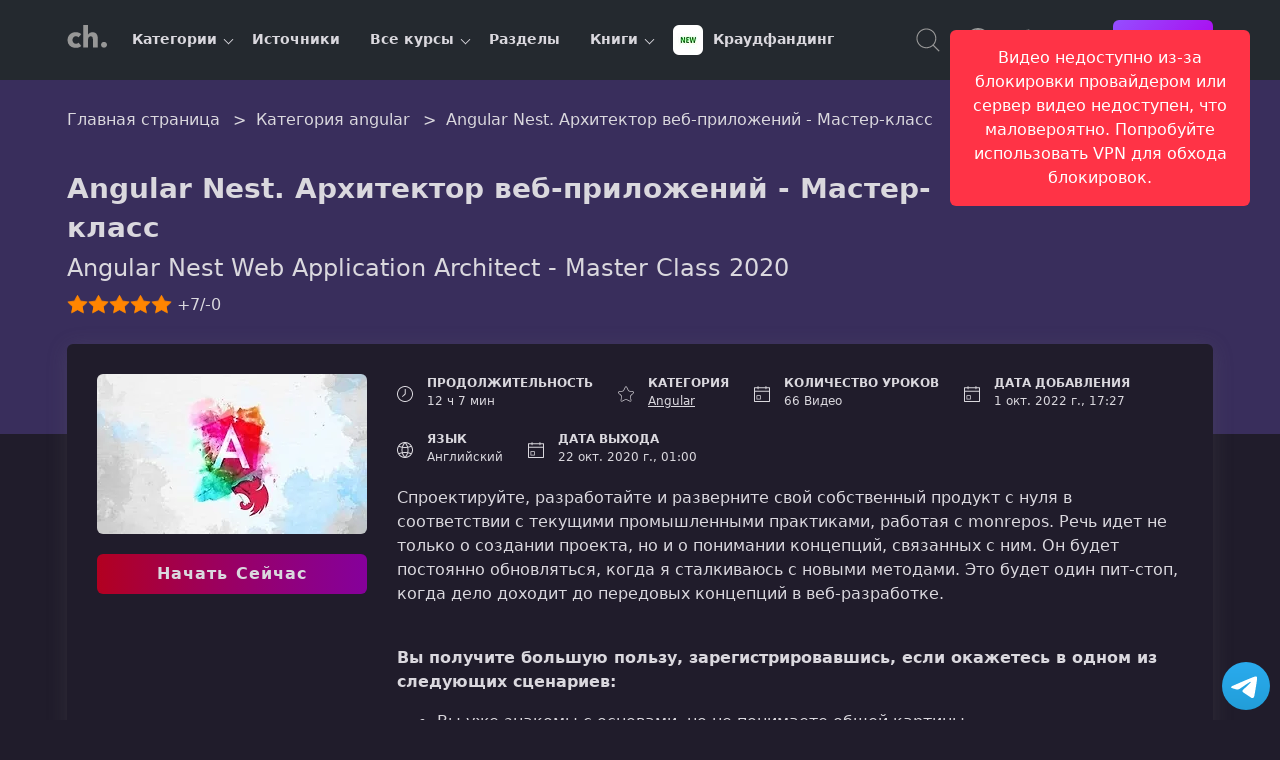

--- FILE ---
content_type: text/html; charset=UTF-8
request_url: https://coursehunter.net/course/arhitektor-veb-prilozheniy-angular-nest-master-klass
body_size: 46140
content:
<!DOCTYPE html>
<html lang="ru">
    <head>

                
        
        <meta charset="UTF-8">
        <meta name="viewport" content="width=device-width, initial-scale=1">
                    <title>Angular Nest. Архитектор веб-приложений - Мастер-класс  | udemy</title>
                <meta name="description" content="Спроектируйте, разработайте и разверните свой собственный продукт с нуля в соответствии с текущими промышленными практиками работы с monrepos. Речь идет не только о создании проекта, но и о понимании концепций, связанных с ним. Он будет постоянно обновляться, когда я сталкиваюсь с новыми методами. Э">
        <link rel="icon" type="image/svg+xml" href="/favicon.svg">
                                                                                                                                                                                                                                                                                            <meta name="robots" content="index, follow">
                        <link rel="preconnect" href="https://cdn.coursehunter.net" crossorigin>
        <link rel="dns-prefetch" href="https://cdn.coursehunter.net">
                        <link rel="preconnect" href="https://www.googletagmanager.com">
        <link rel="preconnect" href="https://www.gstatic.com" crossorigin>
        <link rel="dns-prefetch" href="https://www.googletagmanager.com">
        <link rel="dns-prefetch" href="https://www.gstatic.com">
                                <!-- Google tag (gtag.js) -->
        <script async src="https://www.googletagmanager.com/gtag/js?id=G-VSY2JHLP56"></script>
        <script>
            window.dataLayer = window.dataLayer || [];
            function gtag(){dataLayer.push(arguments);}
            gtag('js', new Date());

            gtag('config', 'G-VSY2JHLP56');
        </script>
                                        <meta property="og:type" content="article">
                  <meta property="og:image" content="https://cdn.coursehunter.net/course/arhitektor-veb-prilozheniy-angular-nest-master-klass.jpg">
          <meta property="og:image:alt" content="Angular Nest. Архитектор веб-приложений - Мастер-класс">
          <meta name="twitter:image" content="https://cdn.coursehunter.net/course/arhitektor-veb-prilozheniy-angular-nest-master-klass.jpg">
                          <meta property="og:video" content="https://vss6.coursehunter.net/s/c73b8b395f3f0411d0392941290d1299/76ac746460736d7872646074662c6f6c6f65a0304c6fac75fefefefefefefefefefefefefefefea0304c6f/lesson1.mp4">
          <meta property="og:video:type" content="video/mp4">
          <meta property="og:video:secure_url" content="https://vss6.coursehunter.net/s/c73b8b395f3f0411d0392941290d1299/76ac746460736d7872646074662c6f6c6f65a0304c6fac75fefefefefefefefefefefefefefefea0304c6f/lesson1.mp4">
          <meta name="twitter:player" content="https://coursehunter.net/course/arhitektor-veb-prilozheniy-angular-nest-master-klass">
          <meta name="twitter:player:width" content="1280">
          <meta name="twitter:player:height" content="720">
                <meta property="og:site_name" content="CourseHunter">
        <meta property="og:title" content="Angular Nest. Архитектор веб-приложений - Мастер-класс">
        <meta property="og:description" content="Спроектируйте, разработайте и разверните свой собственный продукт с нуля в соответствии с текущими промышленными практиками работы с monrepos. Речь идет не только о создании проекта, но и о понимании концепций, связанных с ним. Он будет постоянно обновляться, когда я сталкиваюсь с новыми методами. Э">
        <meta property="og:site" content="CourseHunter">
        <meta name="twitter:card" content="player">
        <meta name="twitter:domain" content="coursehunter.net">
        <meta name="twitter:title" content="Angular Nest. Архитектор веб-приложений - Мастер-класс">
        <meta name="twitter:description" content="Спроектируйте, разработайте и разверните свой собственный продукт с нуля в соответствии с текущими промышленными практиками работы с monrepos. Речь идет не только о создании проекта, но и о понимании концепций, связанных с ним. Он будет постоянно обновляться, когда я сталкиваюсь с новыми методами. Э">
                  <meta property="og:url" content="https://coursehunter.net/course/arhitektor-veb-prilozheniy-angular-nest-master-klass">
          <meta name="twitter:url" content="https://coursehunter.net/course/arhitektor-veb-prilozheniy-angular-nest-master-klass">
          <link rel="canonical" href="https://coursehunter.net/course/arhitektor-veb-prilozheniy-angular-nest-master-klass" />
                                <style>@charset "UTF-8";@keyframes rotate{0%{transform:rotate3d(0,0,1,0deg)}25%{transform:rotate3d(0,0,1,90deg)}50%{transform:rotate3d(0,0,1,180deg)}75%{transform:rotate3d(0,0,1,270deg)}to{transform:rotate3d(0,0,1,360deg)}}:root{color-scheme:dark;--dt-on-background:#e3e3e3;--dt-on-background-secondary:#ababab;--dt-on-surface-variant:#c4c7c5;--dt-surface-container-low:#1b1b1b;--dt-surface-container-high:#1b2531;--dt-outline-variant:#34404d;--sixth-bg:#A80011;--seventh-bg:#276520;--sixth-color:#ff3346;--seventh-color:#5dc951;--white:#fff;--black:#000;--border-radius:6px;--dt-shadow:rgba(117, 117, 117, .2)}body{--fm-font-sans:system-ui, -apple-system, blinkmacsystemfont, "Segoe UI", "Roboto", "Oxygen", "Ubuntu", "Cantarell", "Fira Sans", "Droid Sans", "Helvetica Neue", sans-serif;margin:0;min-height:100vh;scroll-behavior:smooth;text-rendering:optimizeSpeed;text-align:left;-webkit-hyphens:auto;-ms-hyphens:auto;hyphens:auto;color:var(--dt-on-background);background:var(--dt-background);font-family:var(--fm-font-sans)}:root .theme_terminal{--dt-on-background:rgb(40, 254, 20);--dt-on-background-secondary:rgb(40, 254, 20);--dt-on-surface-variant:rgba(40, 254, 20, 0.5);--dt-surface-container-low:#000;--dt-surface-container-high:#000;--dt-outline-variant:rgba(40, 254, 20, 0.3);--fm-font-sans:"Andale Mono", sans-serif;--white:rgb(40, 254, 20);--dt-shadow:transparent;--border-radius:0;--seventh-color:#000;--sixth-color:#000;--dt-background:#000;--fifth-color:initial}:root .theme_terminal .member__card{--seventh-color:var(--white);--sixth-color:var(--white)}:root .theme_terminal .ks__info-value{--seventh-color:var(--white)}:root .theme_terminal .book-status-paid,:root .theme_terminal .raw-source{background:#000}:root .theme_terminal .nav-open .nav{--dt-background-panel:#000}:root .theme_terminal .btn-group .btn,:root .theme_terminal .btn-group .btn-outline{vertical-align:top}:root .theme_terminal hr{border-color:#000}:root .theme_terminal .post-status,:root .theme_terminal .promo-form-input:invalid+.promo-form-button{background:#666}:root .theme_terminal .discount{color:#fff}:root .theme_terminal .footer{border-top:5px dashed var(--dt-outline-variant)}:root .theme_terminal .orderdesc-statusinfo li:not(:last-of-type){border-bottom:1px solid var(--dt-outline-variant)}:root .theme_terminal ::-moz-selection{background:#0900e9}:root .theme_terminal .btn-active,:root .theme_terminal .btn-outline:hover,:root .theme_terminal .btn:hover,:root .theme_terminal .comment-rating-dislike:hover,:root .theme_terminal .comment-rating-like:hover,:root .theme_terminal .drop-item:hover,:root .theme_terminal .it-item:hover,:root .theme_terminal .lessons-item:hover,:root .theme_terminal .lessons-item_active,:root .theme_terminal .main-search-result-item:hover,:root .theme_terminal .nav-li:hover,:root .theme_terminal .notification-all,:root .theme_terminal .notification-all:hover,:root .theme_terminal .notification-item:hover,:root .theme_terminal .orderdesc-statusinfo li.active,:root .theme_terminal .orderdesc-statusinfo li:hover,:root .theme_terminal .pagination__a:focus.pagination__a_active,:root .theme_terminal .pagination__a:hover.pagination__a_active,:root .theme_terminal .pagination__li:hover,:root .theme_terminal .tabs__item:hover,:root .theme_terminal .tabs__item_active,:root .theme_terminal .telegram-link:hover,:root .theme_terminal .toggle-input[type=checkbox]:checked~.toggle-label:after,:root .theme_terminal .toggle-input[type=radio]:checked~.toggle-label:after,:root .theme_terminal .toggle-label-radio-active:after,:root .theme_terminal ::selection{background:#0900e9}:root .theme_terminal .out,:root .theme_terminal .rang-btn[data-vote=down]:hover,:root .theme_terminal .rang-btn[data-vote=up]:hover,:root .theme_terminal in{color:#0900e9}:root .theme_terminal .pagination__a,:root .theme_terminal .pagination__a:focus,:root .theme_terminal .pagination__a:hover,:root .theme_terminal .pagination__a_active:hover{color:inherit}:root .theme_far .telegram-link circle,:root .theme_terminal .telegram-link circle{fill:transparent}:root .theme_terminal .details:first-of-type{border-top-left-radius:var(--border-radius);border-top-right-radius:var(--border-radius)}:root .theme_far details:last-of-type,:root .theme_terminal details:last-of-type{border-bottom-left-radius:var(--border-radius);border-bottom-right-radius:var(--border-radius)}:root .theme_terminal .notification-badge{background:#28fe14}:root .theme_terminal #sn.info{background:var(--dt-surface-container-low)}:root .theme_terminal .footer-copy path,:root .theme_terminal .main-header-logo path,:root .theme_terminal .telegram-link path{fill:#0f0}:root .theme_terminal progress::-moz-progress-bar,:root .theme_terminal progress::-webkit-progress-value{background:#28fe14}:root .theme_terminal .categories-item,:root .theme_terminal .comment-rating-dislike,:root .theme_terminal .comment-rating-like,:root .theme_terminal .popular-categories-item,:root .theme_terminal .post-rating{color:#28fe14}:root .theme_terminal .telegram-icon:hover{opacity:1}:root .theme_terminal .section-block{border:0}:root .theme_terminal #player,:root .theme_terminal #sn.info,:root .theme_terminal .book,:root .theme_terminal .book-status-paid,:root .theme_terminal .btn,:root .theme_terminal .btn-outline,:root .theme_terminal .categories-item,:root .theme_terminal .comment-rating-dislike,:root .theme_terminal .comment-rating-like,:root .theme_terminal .it-item,:root .theme_terminal .modal-content,:root .theme_terminal .orderdesc-statusinfo li,:root .theme_terminal .pagination__li,:root .theme_terminal .popular-categories-item,:root .theme_terminal .post-card,:root .theme_terminal .post-cat,:root .theme_terminal .post-rating,:root .theme_terminal .raw-source,:root .theme_terminal .search-input,:root .theme_terminal .telegram-link,:root .theme_terminal .topnews-button,:root .theme_terminal details,:root .theme_terminal input,:root .theme_terminal select,:root .theme_terminal textarea{border:1px solid var(--dt-outline-variant)}:root .theme_terminal h1,:root .theme_terminal h2,:root .theme_terminal h3,:root .theme_terminal h4,:root .theme_terminal h5,:root .theme_terminal h6{color:#0f0}:root .theme_terminal .post-cat,:root .theme_terminal .post-picture{border-radius:0}:root .theme_terminal .notification{border-top:1px solid var(--dt-outline-variant);border-bottom:1px solid var(--dt-outline-variant)}:root .theme_terminal .btn-bay{color:#0f0;background:#000}:root .theme_terminal .social-buttons-item--instagram,:root .theme_terminal .social-buttons-item--linkedin,:root .theme_terminal .social-buttons-item--tiktok,:root .theme_terminal .social-buttons-item--website,:root .theme_terminal .social-buttons-item--x,:root .theme_terminal .social-buttons-item--youtube{background:0 0;color:currentColor;border:1px solid var(--dt-outline-variant)}:root .theme_far{--base-color:rgb(117, 251, 253);--second-color:rgb(0, 0, 123);--third-color:rgb(55, 126, 127);--dt-on-background:var(--base-color);--dt-on-background-secondary:var(--base-color);--dt-on-surface-variant:rgb(117, 251, 253);--dt-surface-container-low:var(--second-color);--dt-surface-container-high:var(--second-color);--dt-outline-variant:rgb(117, 251, 253);--fm-font-sans:"MS Sans Serif", sans-serif;--white:var(--base-color);--dt-shadow:transparent;--border-radius:0;--seventh-color:var(--second-color);--sixth-color:var(--second-color);--dt-background:var(--second-color);--fifth-color:initial}:root .theme_far .member__card{--seventh-color:var(--white);--sixth-color:var(--white)}:root .theme_far .ks__info-value{--seventh-color:var(--white)}:root .theme_far .book-status-paid,:root .theme_far .raw-source{background:var(--second-color)}:root .theme_far .nav-open .nav{--dt-background-panel:var(--second-color)}:root .theme_far .btn-group .btn,:root .theme_far .btn-group .btn-outline{vertical-align:top}:root .theme_far hr{border-color:var(--second-color)}:root .theme_far .post-status,:root .theme_far .promo-form-input:invalid+.promo-form-button{background:#666}:root .theme_far .discount{color:#fff}:root .theme_far .footer{border-top:5px dashed var(--dt-outline-variant)}:root .theme_far .orderdesc-statusinfo li:not(:last-of-type){border-bottom:1px solid var(--dt-outline-variant)}:root .theme_far ::-moz-selection{background:var(--third-color)}:root .theme_far .btn-active,:root .theme_far .btn-outline:hover,:root .theme_far .btn:hover,:root .theme_far .comment-rating-dislike:hover,:root .theme_far .comment-rating-like:hover,:root .theme_far .drop-item:hover,:root .theme_far .it-item:hover,:root .theme_far .lessons-item:hover,:root .theme_far .lessons-item_active,:root .theme_far .main-search-result-item:hover,:root .theme_far .nav-li:hover,:root .theme_far .notification-all,:root .theme_far .notification-all:hover,:root .theme_far .notification-item:hover,:root .theme_far .orderdesc-statusinfo li.active,:root .theme_far .orderdesc-statusinfo li:hover,:root .theme_far .pagination__a:focus.pagination__a_active,:root .theme_far .pagination__a:hover.pagination__a_active,:root .theme_far .pagination__li:hover,:root .theme_far .telegram-link:hover,:root .theme_far .toggle-input[type=checkbox]:checked~.toggle-label:after,:root .theme_far .toggle-input[type=radio]:checked~.toggle-label:after,:root .theme_far .toggle-label-radio-active:after,:root .theme_far ::selection{background:var(--third-color)}:root .theme_far .out,:root .theme_far .rang-btn[data-vote=down]:hover,:root .theme_far .rang-btn[data-vote=up]:hover,:root .theme_far in{color:var(--third-color)}:root .theme_far .pagination__a,:root .theme_far .pagination__a:focus,:root .theme_far .pagination__a:hover,:root .theme_far .pagination__a_active:hover{color:inherit}:root .theme_far .details:first-of-type{border-top-left-radius:var(--border-radius);border-top-right-radius:var(--border-radius)}:root .theme_far .notification-badge{background:var(--base-color)}:root .theme_far #sn.info{background:var(--dt-surface-container-low)}:root .theme_far .footer-copy path,:root .theme_far .main-header-logo path,:root .theme_far .telegram-link path{fill:var(--base-color)}:root .theme_far progress::-moz-progress-bar,:root .theme_far progress::-webkit-progress-value{background:var(--base-color)}:root .theme_far .categories-item,:root .theme_far .comment-rating-dislike,:root .theme_far .comment-rating-like,:root .theme_far .popular-categories-item,:root .theme_far .post-rating,:root .theme_far h1,:root .theme_far h2,:root .theme_far h3,:root .theme_far h4,:root .theme_far h5,:root .theme_far h6{color:var(--base-color)}:root .theme_far .telegram-icon:hover{opacity:1}:root .theme_far .section-block{border:0}:root .theme_dark .dialog .material-input,:root .theme_dark .dialog .material-select,:root .theme_dark .dialog .material-textarea,:root .theme_dark .modal-content .material-input,:root .theme_dark .modal-content .material-select,:root .theme_dark .modal-content .material-textarea,:root .theme_dark dialog .material-input,:root .theme_dark dialog .material-select,:root .theme_dark dialog .material-textarea,:root .theme_far #player,:root .theme_far #sn.info,:root .theme_far .book,:root .theme_far .book-status-paid,:root .theme_far .btn,:root .theme_far .btn-outline,:root .theme_far .categories-item,:root .theme_far .comment-rating-dislike,:root .theme_far .comment-rating-like,:root .theme_far .it-item,:root .theme_far .modal-content,:root .theme_far .orderdesc-statusinfo li,:root .theme_far .pagination__li,:root .theme_far .popular-categories-item,:root .theme_far .post-card,:root .theme_far .post-cat,:root .theme_far .post-rating,:root .theme_far .raw-source,:root .theme_far .search-input,:root .theme_far .telegram-link,:root .theme_far .topnews-button,:root .theme_far details,:root .theme_far input,:root .theme_far select,:root .theme_far textarea{border:1px solid var(--dt-outline-variant)}:root .theme_far .post-cat,:root .theme_far .post-picture{border-radius:0}:root .theme_far .notification{border-top:1px solid var(--dt-outline-variant);border-bottom:1px solid var(--dt-outline-variant)}:root .theme_far .btn-bay{color:var(--base-color);background:var(--second-color)}:root .theme_far .social-buttons-item--instagram,:root .theme_far .social-buttons-item--linkedin,:root .theme_far .social-buttons-item--tiktok,:root .theme_far .social-buttons-item--website,:root .theme_far .social-buttons-item--x,:root .theme_far .social-buttons-item--youtube{background:0 0;color:currentColor;border:1px solid var(--dt-outline-variant)}:root .theme_dark{--dt-background:#201c2b;--dt-on-background:#dad8de;--dt-background-panel:#24292f;--dt-on-surface-variant:#c4c7c5;--dt-surface-container-low:#1b1b1b;--dt-surface-container-high:#392e5c;--dt-surface-container-highest:#392e5c;--dt-outline-variant:#34404d;--prime-bg:#5d38db;--fifth-color:#7f00ac}:root .theme_dark a:hover{color:#5d38db}:root .theme_dark .dialog,:root .theme_dark .modal-content,:root .theme_dark dialog{--dt-surface-container-high:var(--dt-background);--dt-surface-container-highest:var(--dt-background)}:root .theme_dark .drop-item_highlight{background:#faebd7}:root .theme_dark .drop-item_highlight:hover{background:var(--fifth-color)}:root .theme_dark .member__box:not(.member__box-crowdfunding) .member__card:not(.member__card_active){color:var(--dt-on-background)}:root .theme_dark .book-sources{--prime-bg:#fff}:root .theme_dark .raw-source a:hover{color:#fff;text-decoration:none}:root .theme_dark .tabs__item:hover,:root .theme_dark .tabs__item_active{background:#7f00ac;color:#fff!important}:root .theme_dark .notification{color:var(--white);background-image:linear-gradient(270deg,#cc3e27,#1a2f85,#761a85)}:root .theme_dark .book,:root .theme_dark .post-card{border:1px solid #7f00ac}:root .theme_dark .book-wrap-more{background:linear-gradient(180deg,transparent 0,rgba(32,28,43,.67) 19.34%,#201c2b 62.94%)}:root .theme_dark .dialog{background:var(--dt-background-panel)}:root .theme_dark .drop-menu,:root .theme_dark .nav-ul{--dt-surface-container-high:#fff}:root .theme_dark .drop-menu a:hover,:root .theme_dark .nav-ul a:hover{color:#fff}:root .theme_dark .drop-a:not(.drop-item_active){color:#2f2f2f}:root .theme_dark .drop-a:not(.drop-item_active):hover{color:#fff}@media screen and (min-width:768px){:root .theme_dark .nav-ul a{color:#2f2f2f}}:root .theme_dark .notification-list .drop-a{color:var(--dt-on-background)}:root .theme_dark .comment-replay-btn:hover,:root .theme_dark .remove-comment:hover{--prime-bg:#fff;text-decoration:underline}:root .theme_dark .it-item-active,:root .theme_dark .it-item:hover{background:#7f00ac;text-decoration:none}:root .theme_dark .filter-a:hover,:root .theme_dark .it-item-active .it-name,:root .theme_dark .it-item:hover .it-name,:root .theme_dark .topnews-a:hover{color:#fff}:root .theme_dark .filter-a,:root .theme_dark .topnews-a{color:#dad8de}:root .theme_dark .btn,:root .theme_dark .notification-all{color:#dad8de;background-image:linear-gradient(134deg,#944fff 0,#af00ed 100%)}:root .theme_dark .btn:hover,:root .theme_dark .notification-all:hover{color:#fff;background-color:#5d38db;background-image:linear-gradient(134deg,#af00ed 0,#944fff 100%)}:root .theme_dark .nav-li:hover,:root .theme_dark .nav-li:hover>a{color:#fff!important}:root .theme_dark .breadcrumbs__a:hover,:root .theme_dark .footer-menu-item:hover,:root .theme_dark .main-search-result-item:hover{color:#dad8de!important}:root .theme_dark .main-header svg{color:#979797}:root .theme_dark .categories-item:hover,:root .theme_dark .popular-categories-item:hover{background:#7f00ac;text-decoration:none;color:#dad8de!important}:root .theme_dark .hero{background:#392e5c}:root .theme_dark .hero .search-input{background-color:#201c2b}:root .theme_dark .comment-text-box{border:1px solid #7f00ac;background:#392e5c}:root .theme_dark .btn-outline{border:1px solid #605e5e;color:#dad8de}:root .theme_dark .btn-outline:hover{color:#dad8de;border-color:#7f00ac}:root .theme_dark .prim{fill:#944fff}:root .theme_dark .pagination__a:hover{background:#7f00ac;color:#dad8de}:root .theme_dark .lessons-list{background:0 0}:root .theme_dark .hero-search .c-input,:root .theme_dark .promo-form-form{--dt-surface-container-high:#201c2b}:root .theme_dark .hero-search .c-input:focus,:root .theme_dark .promo-form-form .c-input:focus{background-color:#201c2b!important}:root body.theme_light,:root body.theme_orange{--dt-background-panel:rgb(25, 33, 42);--prime-bg:#5a97e4}:root body.theme_light{--dt-background:rgb(16, 22, 32);--dt-surface-container-highest:#263648;--fifth-color:#497fbc}:root body.theme_light .drop-item_highlight{background:#faebd7;color:#000}:root body.theme_light .drop-item_highlight:hover{background:#5a97e4;color:#fff}:root body.theme_light .btn{background-image:linear-gradient(134deg,var(--prime-bg) 0%,var(--fifth-color) 100%)}:root body.theme_light .btn:hover{color:#fdf5ec;background:var(--prime-bg)}:root body.theme_orange{color-scheme:light;--dt-on-background:#454545;--dt-surface-container-high:transparent;--dt-on-surface-variant:#454545;--dt-background:#FAF5EF;--fifth-color:#406da1;--dt-outline-variant:lightgray}:root body.theme_orange .main-header-base,:root body.theme_orange .notification-box{--dt-on-surface-variant:var(--dt-on-background-secondary)}:root body.theme_orange .first-lesson-notice p{--dt-on-background:#fff}:root body.theme_orange .first-lesson-notice-link,:root body.theme_orange .first-lesson-notice-link:hover{color:#fff!important}:root body.theme_orange .boxq,:root body.theme_orange .notification{color:var(--white)}:root body.theme_orange input:disabled{background:0 0;color:initial}:root body.theme_orange input,:root body.theme_orange select,:root body.theme_orange textarea{border:1px solid #406da1}:root body.theme_orange .main-header{--dt-surface-container-high:rgb(25, 33, 42)}:root body.theme_orange .footer,:root body.theme_orange .main-header{--dt-on-background:#fff}:root body.theme_orange .auth-info-text{color:#454545!important}:root body.theme_orange .book:hover,:root body.theme_orange .post-card:hover{background:0 0}:root body.theme_orange .it-item-active .it-name{color:var(--dt-on-background)}:root body.theme_orange .book,:root body.theme_orange .categories-item,:root body.theme_orange .it-item,:root body.theme_orange .popular-categories-item,:root body.theme_orange .post-card{background:0 0;border:1px solid #406da1}:root body.theme_orange .categories-item:hover,:root body.theme_orange .it-item:hover,:root body.theme_orange .popular-categories-item:hover{background:#406da1;text-decoration:none;color:#fdf5ec!important}:root body.theme_orange .categories-item:hover .it-name,:root body.theme_orange .it-item:hover .it-name,:root body.theme_orange .popular-categories-item:hover .it-name{color:#fdf5ec}:root body.theme_orange .pagination__li{border-radius:var(--border-radius);overflow:hidden;border:1px solid #406da1;background:0 0}:root body.theme_orange .pagination__a_active{color:#fdf5ec;background-image:linear-gradient(134deg,var(--prime-bg) 0%,var(--fifth-color) 100%)}:root body.theme_orange .pagination__a:hover{color:#fdf5ec;background:var(--prime-bg)}:root body.theme_orange .hero .search-input{border:1px solid #406da1}:root body.theme_orange select option{color:var(--dt-on-background);background:0 0}:root body.theme_orange details[open] summary{--dt-background-panel:transparent}:root body.theme_orange .main-search-form{--dt-background:#24292f;color:#fff}:root body.theme_orange .main-search-form input,:root body.theme_orange i.icon-esc{color:#fff}:root body.theme_orange .main-search-result-box{--dt-background:#24292f;background:var(--dt-background);color:#fff}:root body.theme_orange .main-search-result-title{border-bottom:1px solid var(--dt-outline-variant)}:root body.theme_orange .orderdesc-statusinfo{color:#fff;--dt-surface-container-highest:currentcolor}:root body.theme_orange .lessons-item:hover{background:var(--prime-bg);color:#fff;--dt-on-background-secondary:#fff}:root body.theme_orange .dialog,:root body.theme_orange .modal-content,:root body.theme_orange dialog{border:0;background:var(--dt-background-panel);color:#fff}:root body.theme_orange .modal-content .btn-outline{color:inherit}:root body.theme_orange .playlist-item:hover{background:var(--prime-bg);color:#fff;opacity:1}:root body.theme_orange .btn{background-image:linear-gradient(134deg,var(--prime-bg) 0%,var(--fifth-color) 100%)}:root body.theme_orange .btn:hover{color:#fdf5ec;background:var(--prime-bg)}:root body.theme_orange .main-search-result{background:#24292f}:root body.theme_orange .notification a:hover{text-decoration:none}:root body.theme_orange .main-search-recognition{color:#fff}*,::after,::before{box-sizing:border-box;text-rendering:optimizeLegibility;-moz-osx-font-smoothing:grayscale;-webkit-font-smoothing:antialiased;-moz-font-smoothing:antialiased;-ms-font-smoothing:antialiased;-o-font-smoothing:antialiased;-ms-hyphens:auto;-webkit-hyphens:auto;hyphens:auto}html{font-size:1rem;line-height:1.5;font-weight:400;font-family:var(--fm-font-sans);-webkit-text-size-adjust:100%;-webkit-tap-highlight-color:transparent}article,aside,dialog,figcaption,figure,footer,header,hgroup,main,nav,q,section{display:block}[tabindex="-1"]:focus{outline:0!important}hr{box-sizing:content-box;height:0;overflow:visible;border:1px solid var(--dt-outline-variant)}h1,h2,h3,h4,h5,h6{margin-bottom:.5rem;padding:0;margin:0}dl,ol,p,ul{margin-top:0;margin-bottom:1rem}ol ol,ol ul,ul ol,ul ul{margin-bottom:0}b,strong{font-weight:bolder}a,a:hover{text-decoration:underline}a{color:var(--prime-bg);background-color:transparent;text-underline-offset:3px}a:hover{color:var(--fifth-color)}:focus-visible{outline:1px solid var(--prime-bg)}figure{margin:0 0 1rem}img{border-style:none}svg:not(:root){overflow:hidden}table{border-collapse:collapse}caption{padding-top:.75rem;padding-bottom:.75rem;text-align:left;caption-side:bottom}th{text-align:inherit}label{display:inline-block;margin-bottom:0}button{border-radius:var(--border-radius)}button,input,optgroup,select,textarea{margin:0;font-family:inherit;font-size:inherit;line-height:inherit}button,input{overflow:visible}button,select{text-transform:none}[type=reset],[type=submit],button,html [type=button]{-webkit-appearance:button}[type=button]::-moz-focus-inner,[type=reset]::-moz-focus-inner,[type=submit]::-moz-focus-inner,button::-moz-focus-inner{padding:0;border-style:none}input[type=checkbox],input[type=radio]{box-sizing:border-box;padding:0}input[type=date],input[type=datetime-local],input[type=month],input[type=time]{-webkit-appearance:listbox}textarea{overflow:auto;resize:vertical}select option{color:var(--dt-on-background);background:var(--dt-background-panel)}fieldset{min-width:0;padding:0;margin:0;border:0}legend,progress{width:100%;display:block}legend{max-width:100%;padding:0;margin-bottom:.5rem;font-size:1.5rem;line-height:inherit;color:inherit;white-space:normal}progress{vertical-align:baseline;left:0;bottom:0;margin:0;z-index:0;opacity:.7;height:5px;border:0;overflow:hidden;position:absolute;-webkit-appearance:none;background:0 0}[type=number]::-webkit-inner-spin-button,[type=number]::-webkit-outer-spin-button{height:auto}[type=search]{outline-offset:-2px;-webkit-appearance:none}[type=search]::-webkit-search-cancel-button,[type=search]::-webkit-search-decoration{-webkit-appearance:none}::-webkit-file-upload-button{font:inherit;-webkit-appearance:button}output{display:inline-block}summary{display:list-item;cursor:pointer}template{display:none}[hidden]{display:none!important}.visually-hidden{border:0;clip:rect(0 0 0 0);-webkit-clip-path:inset(50%);clip-path:inset(50%);height:1px;margin:-1px;overflow:hidden;padding:0;position:absolute;width:1px;white-space:nowrap}.no-select{-webkit-touch-callout:none;-webkit-user-select:none;-moz-user-select:none;-ms-user-select:none;user-select:none}.disable-hover{pointer-events:none}dialog:not([open]){display:none}.h1,h1,h4{font-weight:700}.h1,h1{font-size:1.75rem}.h1,h1,h2{will-change:contents}h2,h3{font-size:1.5rem}h4{font-size:1.25rem}h5,h6,p{font-size:1rem}h2,h6,p{font-weight:600}h1,h2,h3,h4,h5,h6,p,q{text-wrap:balance}h3,h5,p{font-weight:400}p{text-wrap:pretty}.big{font-size:60px}.excuse-meta{max-width:970px;margin:0 auto}.excuse{min-height:50vh;margin-bottom:30vh;justify-content:center;display:flex;align-items:center;padding:20px 0}.text-bold{font-weight:700}button:disabled:not(.btn){pointer-events:none;cursor:default;background:gray;color:var(--white);border-radius:var(--border-radius)}[class^=btn],[class^=btn]:hover{text-decoration:none;background:0 0}.btn.btn-disabled,.btn:disabled,[class^=btn].btn-disabled,[class^=btn]:disabled{pointer-events:none;filter:grayscale(100%);opacity:.5;cursor:default}.btn{font-weight:700;color:var(--white);text-align:center;border:0;font-size:.875rem;padding:0 10px;line-height:40px;max-height:40px;min-width:130px;display:inline-block;vertical-align:middle;text-decoration:none;background:var(--fifth-color);cursor:pointer;border-radius:var(--border-radius);white-space:nowrap;overflow:hidden;text-overflow:ellipsis}.btn:active{transform:translateY(2px)}.btn i,.btn-outline i{margin-right:6px;font-weight:inherit;vertical-align:middle}.btn .icon-download,.btn .icon-filter{width:15px;height:15px;display:inline-block;aspect-ratio:auto 15/15}.btn:hover{text-decoration:none;background:var(--prime-bg);color:var(--dt-on-background)}.btn-slim{min-width:unset}.btn-s{min-width:100px}.btn-xl{width:200px}.btn-xxl{width:100%;max-width:300px}.btn-group .btn{margin:0 10px}.btn-group,.btn-outline{text-align:center}.btn-outline{border:1px solid var(--dt-outline-variant);color:var(--dt-on-background);font-size:.9375rem;line-height:16px;padding:11px 20px;min-width:130px;display:inline-block;text-decoration:none;background:0 0;border-radius:var(--border-radius);vertical-align:middle}.btn-outline i{vertical-align:top}.btn-outline:hover{border:1px solid var(--fifth-color);color:var(--fifth-color);text-decoration:none}.btn-group .btn-outline{margin-bottom:10px}.footer .btn-outline{color:var(--dt-on-background)}.btn-link,.btn-lite{font-size:.875rem;line-height:1;border:0;padding:0 7px}.btn-link{font-weight:700;color:var(--fifth-color);background:0 0;box-shadow:none}.btn-link:hover{color:var(--prime-bg);background:0 0}.btn-lite{font-weight:400}.btn-lite:hover{border:0}.btn-bay{text-align:center;background-image:linear-gradient(to right,#ff4e6e,#e43eff)!important;background-blend-mode:color;font-size:1rem;letter-spacing:.07rem}.form-input[type=checkbox]+.form-label,.form-input[type=radio]+.form-label{padding:0 0 0 30px;position:relative}.form-input[type=checkbox]+.form-label:after,.form-input[type=checkbox]+.form-label:before{content:"";position:absolute;top:0;left:0;bottom:0;margin:auto}.form-input[type=checkbox]+.form-label:before{width:20px;height:20px;border:1px solid var(--dt-outline-variant);box-sizing:border-box;border-radius:2px}.form-input[type=checkbox]:checked+.form-label:before{border-color:var(--prime-bg)}.form-input[type=checkbox]:checked+.form-label:after{width:13px;height:10px;left:3px;content:"✅";line-height:1;top:-2px;color:var(--prime-bg);font-size:.8125rem}.form-input[type=checkbox]:focus+.form-label:before{border-color:var(--fifth-color)}.form-input[type=checkbox]:focus+.form-label:after{color:var(--fifth-color)}.form-input[type=radio]+.form-label:after,.form-input[type=radio]+.form-label:before{content:"";position:absolute;top:0;left:0;bottom:0;margin:auto}.form-input[type=radio]+.form-label:before{width:20px;height:20px;border:2px solid var(--prime-bg);border-radius:50%}.form-input[type=radio]:checked+.form-label:before{border-color:var(--prime-bg)}.form-input[type=radio]:checked+.form-label:after{width:10px;height:10px;left:5px;background:var(--prime-bg);border-radius:50%}.form-input[type=radio]:focus+.form-label:before{border-color:var(--fifth-color)}.form-input[type=radio]:focus+.form-label:after{background:var(--fifth-color)}.form-label,.form-select{font-weight:400;line-height:20px}.form-label{font-size:.8125rem;-webkit-user-select:none;-moz-user-select:none;-ms-user-select:none;user-select:none}.form-select{display:block;width:100%;font-size:1rem;background-color:transparent;border-radius:var(--border-radius);padding:6px 12px;box-sizing:border-box;border:1px solid var(--dt-outline-variant);color:currentColor}.form-select:focus{outline:0}.c-input{width:100%;border-radius:var(--border-radius);padding:10px 13px;margin:0;border:1px solid var(--dt-outline-variant);background-color:var(--dt-surface-container-high);color:var(--dt-on-surface-variant);font-size:1rem;text-overflow:ellipsis}.c-input:focus{background-color:var(--dt-surface-container-highest)}.c-input:disabled{cursor:not-allowed;background-color:var(--dt-surface-container-low)}.c-input[type=search]{padding-left:50px;background-image:url([data-uri]);background-repeat:no-repeat;background-position-y:center;background-position-x:16px}.c-input-size-m,.hero-search .c-input{height:56px}.c-input-home{padding-right:84px;height:56px}.c-label{display:flex;justify-content:space-between;padding-left:.25em;padding-right:.25em;margin-bottom:7px;font-style:normal;font-weight:400;font-size:14px;color:currentColor;text-align:left}.c-group{margin-bottom:15px}.c-textarea{width:100%;border-radius:var(--border-radius);padding:15px;margin:0;border:1px solid var(--dt-outline-variant);background-color:var(--dt-surface-container-high);color:var(--dt-on-surface-variant);font-size:1rem;line-height:1.4;resize:vertical;min-height:120px;max-height:400px}.c-textarea:focus{background-color:var(--dt-surface-container-highest)}.c-textarea:disabled{cursor:not-allowed;background-color:var(--dt-surface-container-low)}.c-select{width:100%;border-radius:var(--border-radius);padding:11px 10px;margin:0;border:1px solid var(--dt-outline-variant);background-color:var(--dt-surface-container-high);color:var(--dt-on-surface-variant);font-size:1rem}.c-select:focus{background-color:var(--dt-surface-container-highest)}.c-select:disabled{cursor:not-allowed;background-color:var(--dt-surface-container-low)}.form-error{font-size:1rem;color:tomato}.form-error:not(:empty),.form-success:not(:empty){margin-bottom:40px}.form-success{font-size:1rem;color:green}.flex{display:flex}.justify-content-between{justify-content:space-between}.align-items-start{align-items:flex-start}.align-items-end{align-items:flex-end}.search{position:relative;font-size:0}.search-input{background-color:var(--dt-surface-container-high);padding:16px 16px 16px 60px;box-sizing:border-box;outline:0;width:100%;background-image:url([data-uri]);background-repeat:no-repeat;color:var(--dt-on-background);font-size:1rem;line-height:24px;font-weight:400;background-position-y:center;background-position-x:21px;text-overflow:ellipsis;overflow:hidden;white-space:nowrap;position:relative;z-index:10;border:0;border-radius:var(--border-radius)}.search-input:active,.search-input:focus{outline:1px solid var(--prime-bg);background-color:var(--dt-surface-container-highest)}.search-with-submit .search-input{padding-right:150px}.search-input::-moz-placeholder{color:var(--dt-on-surface-variant)}.search-input:-ms-input-placeholder{color:var(--dt-on-surface-variant)}.search-input::placeholder{color:var(--dt-on-surface-variant)}.search-active .search-input~.search-result:not(:empty),.search-input:active~.search-result:not(:empty),.search-input:focus~.search-result:not(:empty){visibility:visible;max-height:500px}.search-submit{position:absolute;right:8px;z-index:11;bottom:8px;margin:auto;height:40px}.search-result{visibility:hidden;overflow:hidden;max-height:0;position:absolute;z-index:2;left:0;top:100%;width:100%;font-size:0}.search-active .search-result:not(:empty){visibility:visible;max-height:500px;z-index:12}.search-result-item{display:block;text-decoration:none;font-weight:400;font-size:.9375rem;text-overflow:ellipsis;overflow:hidden;white-space:nowrap;line-height:1.4;padding:10px 10px 10px 48px;color:currentColor}.search-result-item:focus,.search-result-item:hover{color:currentColor;text-decoration:none;outline:0}.pagination{width:100%;height:auto;display:block;text-align:center}.pagination__ul{margin:0;font-size:0;padding:0 1rem}.pagination__a,.pagination__li{display:inline-block;font-size:1rem}.pagination__li{margin:0 2px .5rem;padding:0;line-height:0;list-style-type:none;vertical-align:middle}.pagination__li:before{content:none}.pagination__a{color:var(--dt-on-surface-variant);padding:11px;text-decoration:none;font-weight:400;line-height:28px;min-width:50px;min-height:50px;background-color:var(--dt-surface-container-high)}.pagination__a:focus,.pagination__a:hover,.pagination__a_active{color:var(--dt-on-surface-variant);text-decoration:none;background:var(--dt-surface-container-highest)}.pagination__a:focus{outline:0}.pagination__a_active{font-weight:700;color:var(--dt-on-surface-variant);background:var(--fifth-color);cursor:default;pointer-events:none}.pagination__a:focus.pagination__a_active,.pagination__a:hover.pagination__a_active{color:var(--dt-on-surface-variant)}.pagination__a[rel]{font-size:0;position:relative}.pagination__a[rel]::before{content:">";width:100%;height:100%;position:absolute;top:0;left:0;right:0;bottom:0;font-size:20px;margin:auto;line-height:50px;text-align:center}.pagination__a[rel=prev]{transform:rotate(180deg)}.pagination__a[rel=next]{position:relative}@media screen and (max-width:899px){.nav{padding:0;margin:0;display:none}.nav-container{max-width:1170px;margin:0 auto;padding:0}.nav-open .nav{width:100%;position:absolute;left:0;top:101%;z-index:12;display:block;background:var(--dt-background-panel)}.nav-toggle{background:0 0;border:0;color:currentColor;margin-right:10px;display:block}.nav-li,.nav-ul{list-style-type:none;padding:0;margin:0}.nav-li-child .nav-ul{display:none}.nav .nav-ul{padding:10px}.nav-li{display:block;font-size:.875rem}.nav-li:hover>a{color:var(--white);background:var(--fifth-color)}.nav-li-child{position:relative}.nav-li-child-toggle{font-size:0;width:51px;height:51px;position:absolute;right:0;top:0;display:block;border:0;background-color:transparent;background-image:linear-gradient(134deg,var(--prime-bg) 0%,var(--fifth-color) 100%)}.nav-li-child-toggle:hover{background-image:linear-gradient(134deg,var(--fifth-color) 0%,var(--prime-bg) 100%)}.nav-li-child-toggle::after,.nav-li-child-toggle::before{width:1px;position:absolute;height:10px;top:0;left:0;right:0;bottom:0;margin:auto;content:"";background:var(--white)}.nav-li-child-toggle::before{transform:rotate(45deg) translate(3px,-2px)}.nav-li-child-toggle::after{transform:rotate(-45deg) translate(-3px,-2px)}.nav-a{padding:15px 20px;font-weight:600;color:var(--dt-on-background)}.nav-a,.nav-a:hover{text-decoration:none}.nav-a,.nav-li-child-open>.nav-ul{display:block}.nav-li-child-open>.nav-li-child-toggle{transform:rotate(180deg)}}@media screen and (min-width:900px){.nav,.nav-container{padding:0;margin:0}.nav-container>.nav-li>.nav-a>picture,.nav-li-child-toggle,.nav-toggle{display:none}.nav-li,.nav-ul{list-style-type:none;padding:0;margin:0}.nav-li{font-size:.875rem}.nav-li-child{position:relative}.nav-container>.nav-li.nav-li-child{padding-right:20px}.nav-container>.nav-li.nav-li-child::after,.nav-container>.nav-li.nav-li-child::before,.nav-li .nav-li-child::after,.nav-li .nav-li-child::before{content:"";width:7px;height:1px;background:currentColor;top:0;bottom:0;right:5px;position:absolute;margin:auto}.nav-container>.nav-li.nav-li-child::before{transform:rotate(-45deg) translate(0,3px)}.nav-container>.nav-li.nav-li-child::after{transform:rotate(45deg) translate(0,3px)}.nav-li-child .nav-ul{display:none;position:absolute;background:var(--dt-surface-container-high);min-width:150px}.nav-container>.nav-li-child>.nav-ul{top:100%;right:0;padding:5px 0;z-index:22;left:0;width:-webkit-max-content;width:-moz-max-content;width:max-content}.nav-li .nav-li-child::after,.nav-li .nav-li-child::before{right:10px}.nav-li .nav-li-child::before{transform:rotate(-135deg) translate(1px,2px)}.nav-li .nav-li-child::after{transform:rotate(-45deg) translate(-1px,2px)}.nav-li .nav-li .nav-a{text-decoration:none;white-space:nowrap;padding:10px 25px 10px 20px}.nav-li .nav-li:hover>a{background:var(--fifth-color)}.nav-a{color:currentColor;text-decoration:none;font-weight:600}.nav-a:hover{color:currentcolor}.nav-container>.nav-li{display:inline-block;padding:10px}.nav-a,.nav-li-child:hover>.nav-ul{display:block}.nav-li-child:hover>.nav-ul .nav-li-child:hover .nav-ul{left:100%;border-left:1px solid;top:0}}@media screen and (min-width:1200px){.nav-container>.nav-li{padding:0 15px}.nav-container>.nav-li>.nav-a>picture{display:inline-block}}.main-header{background:var(--dt-background-panel);color:var(--dt-on-background);position:relative}.main-header-container{display:flex;align-items:center;justify-content:space-between}.main-header-side{font-size:0;display:flex;align-items:center}.main-header-logo{font-size:2.5rem;line-height:0;text-align:center;height:40px;overflow:hidden;margin-right:10px;display:flex;align-items:center}.main-header-logo,.main-header-logo:hover{text-decoration:none;color:inherit}.main-header-link{font-weight:600;font-size:1rem;line-height:normal;color:inherit;text-transform:uppercase;white-space:nowrap;display:flex}.main-header-link,.main-header-link:hover{text-decoration:none}.main-header-profile .icon-user{padding:0;margin:0;border:1px solid var(--fifth-color);border-radius:50%;width:40px;height:40px;display:flex;align-items:center;justify-content:center}.main-header-base{width:40px;height:80px;padding:0;border:0;background-color:transparent;cursor:pointer;line-height:80px;text-align:center}.main-header-base:hover{opacity:.8}.main-header-base .icon{width:24px;height:24px;font-size:1rem;color:var(--dt-on-surface-variant)}.notification-box{position:relative}.notification-all{display:block;text-decoration:none;padding:10px 0;text-align:center;border:0;font-weight:600;color:inherit;background-color:var(--fifth-color)}.notification-all:hover{background-color:var(--prime-bg);text-decoration:none;color:inherit}.notification-toggle{width:40px;height:40px;border:0;cursor:pointer;background:0 0;padding:0;position:relative}.notification-toggle .icon{width:24px;height:24px;color:var(--dt-on-surface-variant)}.notification-toggle:focus,.notification-toggle:hover{color:var(--prime-bg)}.notification-badge{width:6px;height:6px;position:absolute;top:7px;right:7px;background:var(--sixth-color);border-radius:50%;overflow:hidden}.notification-scroll{max-height:400px;overflow:auto;padding:0 0 15px}.notification-list{display:none;font-size:14px;position:absolute;top:calc(100% + 30px);background:var(--dt-surface-container-high);right:0;padding:0;z-index:22;max-width:600px;min-width:600px;box-shadow:0 3px 21px var(--dt-shadow);max-height:80vh;overflow:auto}.notification-box-active .notification-list{display:none}@media screen and (min-width:768px){.notification-box-active .notification-list{display:block}}.notification-header{padding:10px 15px;display:flex;justify-content:space-between;align-items:center}.notification-title{font-size:1.2rem;line-height:2.5rem}button.notification-close{background:0 0;font-weight:700;color:var(--white);display:inline-block;vertical-align:middle;text-decoration:none;border:1px solid var(--dt-outline-variant);cursor:pointer;white-space:nowrap;overflow:hidden;text-overflow:ellipsis;width:2rem;height:2rem}button.notification-close:hover{border:1px solid currentColor;color:var(--fifth-color)}button.notification-close .icon{color:inherit!important;width:12px;height:12px}.notification-no{padding:20px;text-align:center}svg.icon.notification-no-icon{width:40px;height:40px;margin:0 auto 20px}.notification-no-text{font-size:1rem}.notification-item{display:flex;justify-content:flex-start;gap:20px;align-items:flex-start;text-decoration:none;padding:10px 15px;color:var(--dt-on-background)}.notification-item-picture,.notification-item[data-type=skladchina]{border-radius:var(--border-radius)}.notification-item:hover{text-decoration:none;background:var(--fifth-color);color:var(--white)!important}.notification-item:hover .notification-item-object{color:var(--white)}.notification-item-picture{width:40px;height:40px;overflow:hidden;display:flex;align-items:center;justify-content:center}.notification-item-picture_big{width:175px;height:100px}.notification-item-image{width:100%;height:100%;-o-object-fit:cover;object-fit:cover}.notification-item-content{flex:1}.notification-item-date{font-size:.85rem}.notification-item-text{font-size:1rem;line-height:1.5}.notification-item-action{font-weight:700}.notification-item-object{color:var(--prime-bg);font-weight:500}.logo-t-mobile{display:block}.logo-t-mobile.icon{width:40px;height:auto}.logo-t-desktop{display:none}@media screen and (min-width:1400px){.logo-t-mobile,.main-header-logo svg.icon{display:none}.logo-t-desktop{display:block}}.main-search{position:fixed;top:0;left:0;width:100vw;height:100vh;display:none;right:0;bottom:0;z-index:42}.main-search-active{display:block}.main-search-overlay{position:absolute;top:0;left:0;height:100vh;width:100vw;background:rgba(0,0,0,.48);right:0;bottom:0;z-index:-1}.main-search-close,.main-search-recognition{position:absolute;right:20px;top:0;bottom:0;margin:auto;height:30px;background:0 0;border-radius:3px;width:30px;color:var(--dt-on-surface-variant);border:1px solid currentColor;padding:4px;cursor:pointer}.main-search-close:hover{color:var(--prime-bg)}.main-search-recognition{right:60px}.main-search-recognition:active,.main-search-recognition:focus,.main-search-recognition:hover{color:var(--prime-bg)}.main-search-recognition-active{color:var(--prime-bg);pointer-events:none}.main-search-form{display:block;padding:10px 0;background-color:var(--dt-background)}.main-search-result{visibility:visible;background-color:var(--dt-background);overflow:auto;max-height:550px;font-size:0;padding:0 0 10px}.main-search-result:empty{padding:0}.main-search-result-title{padding:10px 12px;font-size:16px;background:var(--dt-background)}.main-search-result-name{display:inline-block;vertical-align:middle;max-width:calc(100% - 55px)}.main-search-result-item{display:block;text-decoration:none;font-weight:400;font-size:1rem;overflow:hidden;padding:10px 20px;color:currentColor}.main-search-result-item:focus,.main-search-result-item:hover{background-color:var(--fifth-color);text-decoration:none;outline:0;color:currentColor}.main-search-picture{width:50px;height:50px;border-radius:var(--border-radius);display:inline-block;vertical-align:middle;margin:-5px 10px -5px -9px;overflow:hidden;padding:0}.main-search-img{width:inherit;height:inherit;font-size:0;line-height:0}@media screen and (min-width:992px){.main-search-result{display:flex;align-items:flex-start}.main-search-result-item{border-bottom:1px solid var(--dt-outline-variant)}.main-search-result-box{border-right:1px solid var(--dt-outline-variant);flex:1 1 0}}.it-box,.it-box.container{padding-top:60px;padding-bottom:50px}.it-desc,.it-title{font-style:normal;font-weight:700;font-size:28px;line-height:34px;margin:0 0 10px;padding:0}.it-desc{font-weight:400;font-size:16px;line-height:22px;color:var(--dt-on-surface-variant);margin:0 0 20px;max-width:590px}.it-list{font-size:0;line-height:0;margin-bottom:0;padding:0 0 20px}.it-item{padding:0 11px;max-height:40px;margin-right:8px;margin-bottom:10px;border-radius:var(--border-radius);display:inline-block;vertical-align:middle;cursor:default;font-size:0;text-decoration:none!important;background:var(--dt-surface-container-high)}.it-item:hover{background:var(--dt-surface-container-highest)}.it-item:link{cursor:pointer}.it-item-active{background:var(--fifth-color)}.book-lang i,.book-sources i,.it-icon{display:inline-block;vertical-align:middle}.it-icon{width:30px;height:30px;aspect-ratio:auto 30/30;overflow:hidden;border-radius:var(--border-radius)}.it-icon-round{border-radius:50%}.it-name{font-size:16px;line-height:40px;margin-left:8px;color:var(--dt-on-background);vertical-align:middle;display:inline}.it-item-active .it-name{color:var(--white)}.hero{margin:0 auto;padding:20px 0 70px}.hero-x{padding-top:20px;padding-bottom:70px}.hero-gradient{background:var(--dt-surface-container-high)}.hero-title{margin-bottom:10px;font-weight:700;font-size:1.75rem}.hero-gradient .hero-title{text-align:left;margin-bottom:10px}.hero-gradient-center .hero-title,.hero-title{text-align:center}.hero-description{max-width:782px;text-align:center;margin:0 auto 30px;font-size:1rem}.hero-gradient .hero-description{margin:0;text-align:left;max-width:unset}.hero-gradient-center .hero-description{text-align:center}.hero-search{max-width:640px;margin:0 auto}.hero-source{display:none}@media screen and (min-width:768px){.hero-gradient .hero-title{padding-right:200px}.hero-gradient-center .hero-title{padding-right:0}.hero-source{display:flex;font-weight:600;font-size:1.125rem;line-height:25px;text-transform:uppercase;position:absolute;right:0;top:11px;bottom:0;margin:auto;flex-direction:column}}.book{position:relative;overflow:hidden;max-width:255px;margin:0 auto 20px;border-radius:var(--border-radius);background:var(--dt-surface-container-high)}.book:hover{background:var(--dt-surface-container-highest)}.book-status{color:var(--white);font-size:.8125rem;line-height:18px;padding:3px 21px;display:inline-block;position:absolute;top:8px;left:0;font-weight:700;cursor:default}.book-status-paid{background:var(--fifth-color)}.book-status-free{background:var(--seventh-color)}.book-list{max-width:1347px;margin:0 auto}.book-figure{overflow:hidden;display:block;padding:0;margin:0}.book-img{display:inline-block}.book-description{padding:15px 20px 20px}.book-name{font-style:normal;font-weight:600;font-size:16px;line-height:22px;text-transform:uppercase;margin:0 0 10px;height:44px;overflow:hidden;display:-webkit-box;-webkit-line-clamp:2;-webkit-box-orient:vertical;text-overflow:ellipsis;white-space:initial}.book-info{height:90px}.book-lang,.book-sources{margin:0 0 10px;font-size:15px;text-decoration:none;text-overflow:ellipsis;white-space:nowrap;overflow:hidden}.book-lang i,.book-sources i{min-width:20px;font-size:20px;margin-right:5px}.book-sources{display:block}.book-sources-a+.book-sources-a{margin-left:7px}.book-details{position:relative;padding:10px 0 0;display:flex;align-items:flex-start;justify-content:space-between}.book-btn{min-width:75px}.book-rating,.book-rating-on{height:20px;background-image:url(../images/stars.png);background-size:21px 40px}.book-rating{display:block;position:relative;width:105px;padding:0;margin:0;background-position:0 0;background-repeat:repeat-x}.book-rating-on{background-position:0-20px}.book-rating-on::before{content:attr(data-text);font-size:14px;color:var(--dt-on-background-secondary);position:absolute;top:22px;right:initial;bottom:0;line-height:19px}@media screen and (min-width:576px){.book{margin:0}.book-list{display:grid;display:-ms-grid;grid-row-gap:20px;grid-column-gap:18px;grid-template-rows:545px 545px 545px 545px 545px;-ms-grid-rows:545px 545px 545px 545px 545px;grid-template-columns:255px 255px;-ms-grid-columns:255px 255px;max-width:545px}}@media screen and (min-width:825px){.book-list{grid-template-rows:545px 545px 545px 545px;-ms-grid-rows:545px 545px 545px 545px;grid-template-columns:255px 255px 255px;-ms-grid-columns:255px 255px 255px;max-width:802px}}@media screen and (min-width:1135px){.book-list{grid-template-rows:545px 545px 545px;-ms-grid-rows:545px 545px 545px;grid-template-columns:255px 255px 255px 255px;-ms-grid-columns:255px 255px 255px 255px;max-width:1075px}}@media screen and (min-width:1440px){.book-list{grid-template-rows:545px 545px;-ms-grid-rows:545px 545px;grid-template-columns:255px 255px 255px 255px 255px;-ms-grid-columns:255px 255px 255px 255px 255px;max-width:1348px}}.book-slider{display:block;list-style:none;overflow-x:auto;overflow-y:hidden;white-space:nowrap;-ms-scroll-snap-type:x mandatory;scroll-snap-type:x mandatory;font-size:0;margin:0 0 25px;width:100%;scroll-behavior:smooth}.book-slider .book{vertical-align:top;display:inline-block;scroll-snap-align:start;overflow:hidden;margin-left:17px;margin-bottom:20px}.book-slider .book+.book{margin-left:17px}.body-train .book-figure,.book-slider{position:relative}.body-train .book-figure::before{content:"";position:absolute;top:0;left:10px;bottom:0;width:3px;background:rgba(0,0,0,.2);box-shadow:1px 0 3px rgba(255,255,255,.1)}.tabs{display:flex;justify-content:space-between;margin-bottom:20px;gap:20px}.tabs__item{width:100%;display:flex;padding:10px 20px;align-items:center;border-radius:var(--border-radius);border:1px solid var(--dt-outline-variant);text-decoration:none;transition:background-color .3s;color:var(--dt-on-background)}.tabs__item:hover,.tabs__item_active,.tabs__item_active:hover{background-color:var(--fifth-color);color:var(--white)}svg.tabs__icon{width:20px;height:20px;margin-right:10px}.tabs__name{font-size:1.1rem;font-weight:500}.auth{width:100%;margin:0 auto;max-width:380px;padding-bottom:20px}.auth .btn-group .btn-outline,.notification ul{margin-bottom:0}.auth-title{text-align:center;margin-bottom:50px}.auth-title-mb{margin-bottom:5px}.auth-group{display:flex;padding:6px 0;margin-bottom:40px;align-items:center;justify-content:space-between}.auth-text{font-weight:400;font-size:1rem;line-height:normal;text-align:center;max-width:550px;margin:0 auto 30px}.auth-group-center{padding:6px 0;margin-bottom:40px;text-align:center}.auth-a{font-size:1rem;line-height:normal;font-weight:400}.auth-group-center .auth-a{margin-left:5px}.auth-box{font-size:0;padding-top:40px;height:calc(100vh - 76px);min-height:500px}.auth-btn{text-align:center;padding-top:40px}.auth-success{font-size:75px;color:var(--fifth-color);line-height:1;margin-bottom:20px;text-align:center}.auth-success .icon{width:50px;height:50px}@media screen and (min-width:576px){.auth-box{padding-top:15vh}}.google-wrapper{text-align:center;height:50px;overflow:hidden}.breadcrumbs{font-size:0}.breadcrumbs__span{font-size:1rem;position:relative;display:inline-block;vertical-align:middle;text-decoration:none;line-height:1.2;padding:5px 0}.breadcrumbs__span:not(:last-child):after{content:">";color:var(--dt-on-background);padding:0 10px 0 8px;vertical-align:middle;display:inline-block}.breadcrumbs__a{display:inline-block;vertical-align:middle;color:var(--dt-on-background);font-weight:400;font-size:1rem;text-decoration:none;line-height:1.2;padding:5px 0;position:relative}.topnews-head{padding:0;font-weight:700;line-height:1.4;margin-bottom:15px;font-size:20px}.topnews-head-container{display:flex;justify-content:space-between;align-items:center}.topnews-buttons{display:flex;gap:10px}.topnews-button{display:flex;align-items:center;justify-content:center;background-color:transparent;border:0;cursor:pointer;padding:0;margin:0;width:28px;height:28px}.topnews-button:hover{opacity:.8}.topnews-button-prev{transform:rotate(180deg)}.topnews-button .icon{color:var(--dt-on-surface-variant)}.topnews-button-text{font-size:0}.topnews-a{display:block;text-decoration:none}.topnews-img{width:100%;height:auto;display:block;aspect-ratio:auto 260/159}.topnews-picture{display:inline-block;vertical-align:top;width:260px;height:160px;border-radius:var(--border-radius);overflow:hidden}.topnews-title{font-size:14px;margin-top:5px;font-weight:700;text-transform:none;text-align:center;white-space:initial}.slider{display:flex;gap:15px;list-style:none;overflow-x:auto;overflow-y:hidden;position:relative;-ms-scroll-snap-type:x mandatory;scroll-snap-type:x mandatory;width:100%;scroll-behavior:smooth;padding-bottom:26px}.slider-item{flex:0 0 auto;scroll-snap-align:start;overflow:hidden;margin-bottom:20px;width:260px}.slider::scroll-button{display:inline-flex;align-items:center;justify-content:center;position:absolute;inset-block:0;margin-block:auto;inline-size:32px;block-size:32px;border-radius:50%;background-color:color-mix(in srgb,var(--dt-surface, #000) 60%,transparent);color:var(--dt-on-surface, #fff);box-shadow:0 2px 6px rgba(0,0,0,.3);z-index:2;font-size:18px;cursor:pointer}.slider::scroll-button(start){inset-inline-start:0;transform:translateX(-8px);content:"‹"}.slider::scroll-button(end){inset-inline-end:0;transform:translateX(8px);content:"›"}.slider::scroll-marker-group{display:flex;gap:8px;position:absolute;inset-inline:0;inset-block-end:0;justify-content:center;align-items:center;padding:6px 0}.slider-item::scroll-marker{content:"";inline-size:6px;block-size:6px;border-radius:999px;background-color:var(--dt-outline, #666)}.slider-item:target-current::scroll-marker{background-color:var(--dt-on-surface, #fff);inline-size:10px}@supports selector(.slider::scroll-button){.topnews-buttons{display:none}}.footer{background:var(--dt-background-panel);padding:60px 0;color:var(--dt-on-background)}.footer-row{font-size:0}.footer-side{width:100%;display:inline-block;vertical-align:bottom}.footer-side-top{vertical-align:top}.footer-side-top:nth-child(2){display:none}@media screen and (min-width:640px){.footer-side{width:50%}}@media screen and (min-width:1024px){.footer-side-top{width:33.33%}.footer-side-top:nth-child(1){width:28%}.footer-side-top:nth-child(2){width:38.66%;display:inline-block;padding-right:20px}}.footer-copy{width:230px}.footer-copy-logo{margin-bottom:14px}.footer-copy-logo path{fill:var(--white)}.footer-copy-text{font-size:1rem;color:var(--white)}.footer-sd{max-width:340px}.footer-sd-title{font-weight:600;font-size:1rem;text-transform:uppercase;margin-bottom:13px}.footer-sd-btn{cursor:pointer}@media screen and (min-width:640px){.footer-sd{margin-left:auto;width:100%}}.footer-menu{display:none;font-size:0}.footer-menu-box{display:grid;gap:20px;grid-template-columns:auto auto}.footer-menu-side{margin-bottom:20px;flex:33.33%;padding-right:10px}.footer-menu-title{font-weight:600;font-size:1rem;line-height:normal;text-transform:uppercase;color:var(--white);margin-bottom:14px}.footer-menu-item{font-weight:400;font-size:1rem;display:block;text-decoration:none;padding-bottom:7px}.footer-menu-item,.footer-menu-item:hover{color:var(--white)}.footer-menu-item-semi-blod{font-weight:600}@media screen and (min-width:1024px){.footer-menu{display:flex;justify-content:space-between}}.section-block{padding:0;text-align:center;border-top:1px solid var(--dt-outline-variant);border-bottom:1px solid var(--dt-outline-variant)}.section-block-item{margin:0 auto 30px}.section-block-item:first-of-type{margin-top:30px}.section-block-logo{font-size:100px}.section-block-flex{display:flex;align-items:center;justify-content:center;flex-direction:column}.section-block-title{font-weight:600;font-size:1.5rem;line-height:1.4;color:inherit;margin-bottom:20px}.section-block-description{font-size:1rem;color:inherit;max-width:670px;margin:0 auto 30px}.section-block-btn{color:inherit;text-decoration:none;border-color:currentColor}.section-block-btn:hover{color:inherit}@media screen and (min-width:768px){.section-block-item{margin:30px auto}.section-block-item:first-of-type{margin-top:30px}.section-block-flex{flex-direction:row}}.standard{padding:20px 0}.standard-title{font-weight:600;font-size:1.5rem;line-height:1.4;text-align:center;margin-bottom:30px;width:100%}.standard-text{max-width:980px;margin:0 auto;position:static}.standard-btn{display:block;margin:0 auto 20px}.popular-categories{font-size:0;padding:0 0 20px;display:flex;flex-wrap:wrap;align-items:flex-start;justify-content:center}.popular-categories-item{background-color:var(--dt-surface-container-high);padding:15px 17px;font-weight:400;font-size:1rem;line-height:normal;color:var(--dt-on-surface-variant);text-decoration:none;min-width:212px;min-height:60px;display:flex;justify-content:flex-start;align-items:center;margin:10px;width:212px;height:60px;overflow:hidden;border-radius:var(--border-radius)}.popular-categories-item:hover{text-decoration:none}.popular-categories-icon{max-width:36px;max-height:36px;border-radius:var(--border-radius);aspect-ratio:auto 36/36}.popular-categories-name{white-space:nowrap;text-overflow:ellipsis;overflow:hidden;margin-left:17px;width:120px}.categories{padding:40px}.categories-list{display:flex;flex-wrap:wrap;align-items:flex-start;justify-content:center;font-size:0;gap:20px}.categories-list-start{justify-content:flex-start}.categories-item,.categories-logo{border-radius:var(--border-radius);overflow:hidden}.categories-item{text-align:center;width:200px;height:170px;padding:20px;display:inline-block;color:currentColor;text-decoration:none;background:var(--dt-surface-container-high)}.categories-item:hover,.popular-categories-item:hover{color:inherit;background:var(--dt-surface-container-highest)}.categories-logo{padding:0;font-size:0;width:80px;height:80px;display:block;margin:0 auto 10px}.categories-logo-img{display:block}.categories-title{font-weight:400;font-size:1rem;line-height:normal;text-align:center;color:currentColor;text-overflow:ellipsis;overflow:hidden;display:-webkit-box;-webkit-line-clamp:2;-webkit-box-orient:vertical}.plans{padding-top:0;padding-bottom:0}.plans-list{display:flex;flex-wrap:wrap;align-items:stretch;padding:30px 0;justify-content:center}.plans-item{margin:10px;text-align:center;padding:20px;width:100%;min-height:330px;display:flex;flex-direction:column;justify-content:space-between;border:1px solid var(--dt-outline-variant);border-radius:var(--border-radius)}.plans-item-title{font-weight:600;font-size:1.25rem;line-height:27px;text-align:center;text-transform:uppercase}.plans-item-discount{color:#d5d5d5;margin-bottom:10px}.plans-item-price{font-weight:700;font-size:1.5rem;text-align:center;margin-bottom:10px;line-height:1.2}.plans-item-duration{font-weight:700;font-size:1rem;text-align:center}.plans-item-per{font-size:24px;font-weight:700;line-height:1}.plans-item-desctiption{line-height:1.2;row-gap:1rem;justify-content:center;align-items:center;flex-wrap:wrap;flex-direction:column;display:flex}.plans-item-disc{font-size:28px;font-weight:700}.plans-item-disc,.plans-item-p{text-transform:uppercase;background-clip:text;background-image:linear-gradient(to right,#ff4e6e,#e43eff);white-space:nowrap;-webkit-background-clip:text;-webkit-text-fill-color:transparent}.plans-item-pr{display:flex;justify-content:center;align-items:baseline;gap:10px}.plans-item-p{font-size:60px;font-weight:700}.plans-item-s{font-size:28px;color:var(--dt-on-background-secondary);-webkit-text-decoration-line:line-through;text-decoration-line:line-through}.plans-item{position:relative}.discount{border-radius:50px;position:absolute;right:-20px;width:50px;height:50px;line-height:50px;text-align:center;background:linear-gradient(to right,#ff4e6e,#e43eff);font-weight:700;top:-20px;z-index:1}@media screen and (min-width:560px){.plans-item{width:240px}}.category-wrap{padding:30px;background:var(--dt-background);display:flex;margin-top:-80px;position:relative;z-index:2;flex-wrap:wrap;align-items:center;justify-content:center;border-radius:var(--border-radius);box-shadow:0 3px 21px var(--dt-shadow)}.category-wrap-normal{margin-top:-50px}.category-poster{flex-grow:0;flex-shrink:0;flex-basis:100px;margin-bottom:30px;width:100px;height:100px;border-radius:var(--border-radius);overflow:hidden;margin-top:10px}.category-poster-book,.category-poster-course{width:270px;height:330px;flex-basis:270px}.category-poster-course{height:160px}.category-img{width:inherit;height:inherit}.category-description-wrap{flex:0;width:100%;flex-basis:100%}.category-description{font-size:1rem;margin-bottom:30px;text-wrap:pretty}.category-description-title{margin-bottom:10px;font-weight:700;font-size:1.75rem;will-change:contents}.category-bottom{position:static}@media screen and (min-width:576px){.category-wrap{flex-wrap:nowrap;align-items:flex-start}.category-poster~.category-description-wrap{padding-left:30px}}.empty-comments{text-align:center;padding:40px 30px;background:var(--dt-background);border-radius:var(--border-radius);box-shadow:0 3px 21px var(--dt-shadow);margin:30px 0;position:relative;overflow:hidden}.empty-comments-icon{width:80px;height:80px;margin:0 auto;display:flex;align-items:center;justify-content:center;position:relative;z-index:1}.empty-comments-icon svg{width:40px;height:40px;fill:currentColor}.empty-comments-title{font-size:1.5rem;font-weight:700;color:var(--dt-text);margin-bottom:15px;position:relative;z-index:1}.empty-comments-description{font-size:1rem;color:var(--dt-text-secondary);line-height:1.6;max-width:600px;margin:0 auto 30px;position:relative;z-index:1}.social-buttons{display:flex;flex-wrap:wrap;gap:10px;margin-top:20px}.social-buttons-item{display:inline-flex;align-items:center;padding:8px 12px;border-radius:var(--border-radius);text-decoration:none;font-size:.875rem;font-weight:500;transition:all .3s ease;border:1px solid transparent;height:40px;max-width:40px;flex:1;min-width:auto;justify-content:center}.social-buttons-item:hover{transform:translateY(-2px);box-shadow:0 4px 12px rgba(0,0,0,.15)}.social-buttons-item svg{width:18px;height:18px;margin-right:0}.social-buttons-item--website{background:var(--dt-background);color:var(--dt-text);border-color:var(--dt-border)}.social-buttons-item--website:hover{background:var(--dt-hover);color:var(--dt-text)!important}.social-buttons-item--instagram{background:linear-gradient(45deg,#f09433 0,#e6683c 25%,#dc2743 50%,#cc2366 75%,#bc1888 100%);color:#fff}.social-buttons-item--instagram:hover{background:linear-gradient(45deg,#e0852e 0,#d55a35 25%,#d1233c 50%,#c11a5f 75%,#ab1579 100%);color:#fff!important}.social-buttons-item--linkedin{background:#0077b5;color:#fff}.social-buttons-item--linkedin:hover{background:#005885;color:#fff!important}.social-buttons-item--x{background:#000;color:#fff}.social-buttons-item--x:hover{background:#333;color:#fff!important}.social-buttons-item--youtube{background:red;color:#fff}.social-buttons-item--youtube:hover{background:#c00;color:#fff!important}.social-buttons-item--tiktok{background:#000;color:#fff}.social-buttons-item--tiktok:hover{background:#333;color:#fff!important}.social-buttons-item--github{background:#24292e;color:#fff}.social-buttons-item--github:hover{background:#1a1e22;color:#fff!important}.social-buttons-item--facebook{background:#1877f2;color:#fff}.social-buttons-item--facebook:hover{background:#145dbf;color:#fff!important}.social-buttons-item--telegram{background:#08c;color:#fff}.social-buttons-item--telegram:hover{background:#069;color:#fff!important}.social-buttons-item--text-only svg{display:none}@media screen and (max-width:576px){.social-buttons{justify-content:center}}.post-card,.posts{display:flex;gap:20px}.posts{flex-direction:column}.post-card{position:relative;padding:20px;border-radius:var(--border-radius);background:var(--dt-surface-container-high)}.post-picture{position:relative;border-radius:10px;overflow:hidden;max-height:350px;flex:0 0 370px;z-index:1}[data-link]{cursor:pointer}.post-picture-square{flex:0 0 210px}.post-picture-img{height:100%;width:100%;aspect-ratio:9/4;-o-object-fit:fill;object-fit:fill}.post-picture-square .post-picture-img{aspect-ratio:9/9}.post-info{flex:1 1 auto;position:relative;z-index:1}.post-header{display:flex;gap:12px;flex-wrap:wrap;justify-content:space-between}.post-header-info{display:flex;gap:20px}.post-avatar-box{display:flex;align-items:center;gap:8px;color:var(--dt-on-background)}.post-avatar-box,.post-avatar-box:hover{text-decoration:none}.post-avatar-box[data-count=many]:not(:first-child){margin-left:-30px}.post-avatar-box [data-count=many]{display:none}.post-avatar{height:32px;width:32px;-o-object-fit:cover;object-fit:cover;border-radius:50%;border:1px solid}.post-date{display:flex;align-items:center;gap:8px;background:0 0;border:0;color:inherit}.post-cats{display:flex;flex-direction:row;gap:10px;flex-wrap:wrap}.post-cat{padding:6px 12px;border:1px solid #4d5064;border-radius:20px;font-size:16px;line-height:120%;font-weight:400;display:flex;align-items:center;gap:4px;text-decoration:none}.post-cat,.post-cat:hover{color:inherit}.post-cat[title*=Crowdfunding]::before,.post-cat[title*=Краудфандинг]::before,.post-cat[title*=Склад]::before{content:"⚡";margin-right:.25em}.post-main{margin:16px 0 0}.post-title{font-size:24px;line-height:120%;font-weight:700}.post-original-title{font-size:16px;line-height:120%;font-weight:400;margin-top:8px;opacity:.7}.post-description{margin-top:12px;font-size:16px;font-weight:400;line-height:150%;overflow:hidden;display:-webkit-box;-webkit-line-clamp:3;-webkit-box-orient:vertical;height:72px}.post-footer,.post-tags{display:flex;align-items:center;justify-content:space-between}.post-footer{margin-top:16px;width:100%;gap:20px;flex-wrap:wrap}.post-tags{gap:24px;position:relative}.post-rating{left:0;top:20px;color:#fff;z-index:2;min-width:70px;position:absolute;box-sizing:border-box;border-top-right-radius:2px;border-bottom-right-radius:2px;padding:0 10px;text-align:center;font-weight:600;line-height:30px}.post-status{top:70px;background:gray}.post-action{display:flex;align-items:center;gap:12px;flex-wrap:wrap}.post-card-block{background:rgba(128,128,128,.32)}.post-card-block:before{opacity:.2;content:"";position:absolute;width:100%;height:100%;left:0;top:0;background-image:linear-gradient(-45deg,rgba(255,255,255,.2) 25%,transparent 25%,transparent 50%,rgba(255,255,255,.2) 50%,rgba(255,255,255,.2) 75%,transparent 75%,transparent);z-index:1;background-size:50px 50px}.post-rating-plus{background:var(--seventh-bg)}.post-rating-minus{background:var(--sixth-bg)}@media screen and (max-width:960px){.post-card{padding:24px;flex-direction:column}.post-picture{flex:1 1 auto;width:100%;max-height:none;height:-webkit-fit-content;height:-moz-fit-content;height:fit-content}.post-picture-img{height:auto;color:transparent;-o-object-fit:initial;object-fit:initial;aspect-ratio:auto}.post-avatar-box[data-count=many]:not(:first-child){margin-left:0}.post-avatar-box [data-count=many]{display:block}.post-header,.post-header-info{display:flex;gap:12px;flex-direction:column}.post-description,.post-footer,.post-main{margin:12px 0 0}.post-footer{flex-direction:column;align-items:flex-start;gap:20px}.post-action,.post-btn{width:100%}}.lessons-list{overflow:auto;width:100%;list-style-type:none;padding:0;margin:0;scroll-behavior:smooth;max-height:310px;background:var(--dt-surface-container-high);border-radius:var(--border-radius)}.lessons-list-progress{display:block;position:absolute;top:0;left:0;width:100%;height:100%}.lessons-head{display:flex;justify-content:space-between;align-content:flex-start;position:relative;z-index:1}.lessons-item{border-bottom:1px solid var(--dt-outline-variant);list-style-type:none;padding:10px;margin:0;cursor:pointer;position:relative}.lessons-item:hover{background:var(--dt-surface-container-highest)}.lessons-item_active{background:var(--fifth-color)}.lessons-duration{font-size:.75rem;color:var(--dt-on-background-secondary);line-height:16px;font-weight:400}.lessons-name,.lessons-title{font-weight:600;margin-bottom:3px}.lessons-title{color:var(--dt-on-background-secondary);font-size:.75rem;line-height:16px;text-transform:uppercase}.lessons-name{font-size:.875rem;line-height:19px;position:relative;z-index:1}.lessons-item_active .lessons-name{color:var(--white)}@media screen and (min-width:992px){.lessons-list{height:56.25vw!important;max-height:calc(100vh - 150px);min-height:480px}.player-full .lessons-list{min-height:auto}}.progress-box,.video__progress{width:100%;height:20px;display:block}.video__progress{left:0;top:auto;bottom:-20px;position:absolute;opacity:0;background:var(--fifth-color)}.video__progress:before{position:absolute;left:0;right:0;font-size:13px;text-align:center;content:attr(value) attr(data-eq)}.progress-box{position:relative;margin-top:10px}progress::-webkit-progress-bar{padding:0;border-radius:0;box-shadow:none;background:0 0}progress::-webkit-progress-value{background:var(--seventh-color) linear-gradient(45deg,rgba(255,255,255,.15) 25%,transparent 25%,transparent 50%,rgba(255,255,255,.15) 50%,rgba(255,255,255,.15) 75%,transparent 75%,transparent);background-size:1rem 1rem}progress::-moz-progress-bar,progress::-webkit-progress-bar{padding:0;border-radius:0;box-shadow:none;background:0 0}progress::-moz-progress-bar,progress::-webkit-progress-value{background:var(--seventh-color) linear-gradient(45deg,rgba(255,255,255,.15) 25%,transparent 25%,transparent 50%,rgba(255,255,255,.15) 50%,rgba(255,255,255,.15) 75%,transparent 75%,transparent);background-size:1rem 1rem}.player{position:relative}.player-box{display:flex;justify-content:flex-start;flex-direction:column}.player-left{width:100%;margin-bottom:30px;position:relative;border-radius:var(--border-radius);overflow:hidden}.player-left-flex{display:flex}.player-left-visible{overflow:visible}.player-right{margin-bottom:20px}@media screen and (min-width:992px){.player-box{align-items:stretch;flex-direction:row}.player-full .player-box{flex-direction:column}.player-right{flex:350px 0 0;max-width:350px;margin-bottom:0;padding-left:24px}.player-full .player-right{display:block;flex:1;max-width:100%;padding:40px 0 0}.player-left{flex:1 0 0;margin:0}.player-full .player-left{display:block;flex:1}}.flex-player{display:flex;flex-direction:column}.flex-player-item-1{order:1}.flex-player-item-2{order:2}.ar-6-8{aspect-ratio:16/8;height:100%}@media screen and (min-width:992px){.player:not(.player-full) .ar-6-8{aspect-ratio:auto}}@supports (aspect-ratio:auto){.player-b{aspect-ratio:16/9;position:relative;background-color:var(--black)}@media screen and (min-width:992px){.player-b{aspect-ratio:16/7}}@media screen and (min-width:992px) and (min-height:1080px){.player-b{aspect-ratio:16/5.6}}@media screen and (min-width:1920px){.player-b{aspect-ratio:16/5}}}.h-100{height:100%}@supports not (aspect-ratio:auto){.player-box-container{position:relative;padding-bottom:56.25%;background:var(--black)}.player-box-container .player-b{position:absolute!important;top:0;left:0;width:100%;height:100%}@media screen and (min-width:992px){.player-box-container{padding-bottom:45%}}@media screen and (min-width:1024px){.player-box-container{padding-bottom:50%}}@media screen and (min-width:1200px){.player-box-container{padding-bottom:45%}}}#oframeplayer>pjsdiv:first-of-type,#pjsfrrsplayer+pjsdiv{height:100%!important}#player_control_timeline>pjsdiv:nth-child(2)>pjsdiv:nth-child(3){background:linear-gradient(to right,#f03 80%,#ff2791 100%)!important}.player-play{fill:var(--white);width:120px;height:120px;position:absolute;top:0;left:0;right:0;bottom:0;margin:auto}.player-play:hover:not(.player-play_active){color:gray;cursor:pointer}.player-play_active{animation:rotate 5s normal linear infinite;cursor:progress;color:var(--fifth-color)}.boxq{display:block;background-color:var(--fifth-color);color:var(--white);border-radius:var(--border-radius);outline:0;padding:1rem;border:1px solid;border-color:var(--dt-outline-variant);text-align:center;position:-webkit-sticky;position:sticky;top:20px}.player-wide-mode .active-skladchina{display:none}.rang .rang,.time-restriction-overlay{justify-content:center;align-items:center}.time-restriction-overlay{position:absolute;top:0;left:0;right:0;bottom:0;background:rgba(0,0,0,.9);display:none;z-index:10;border-radius:var(--border-radius)}.time-restriction-content{text-align:center;color:var(--white);max-width:400px;transform:scale(.8)}.time-restriction-icon{display:none}.time-restriction-content h3{margin-bottom:1rem;color:var(--white);display:none}.time-restriction-content p{opacity:.9}@media screen and (min-width:768px){.time-restriction-content{padding:2rem;transform:unset}.time-restriction-content h3{display:block}.time-restriction-icon{display:block;margin-bottom:1rem;color:var(--fifth-color)}}.first-lesson-video-wrapper{position:relative;width:100%;height:100%}.first-lesson-video{width:100%;height:100%}.notification-error .notification-container p,li p{margin:0}.rang .rang{display:flex;gap:5px}.rang-btn{background:0 0;border:0;font-size:1.625rem;text-align:center;cursor:pointer;color:inherit}.rang-btn[data-vote=up]:hover{color:var(--seventh-color)}.rang-btn[data-vote=down]:hover{color:var(--sixth-color)}.rang-text{margin-right:5px;margin-left:5px}.rang svg.icon{width:30px;height:30px}.drop,.drop-target{position:relative}.drop-target{font-weight:600;font-size:.875rem;color:inherit;white-space:nowrap;background:0 0;border:0;line-height:24px;padding:8px 30px 8px 8px;display:flex}.drop-target::after,.drop-target::before{content:"";width:7px;height:1px;background:currentColor;top:0;bottom:0;right:10px;position:absolute;margin:auto}.drop-target::before{transform:rotate(-45deg) translate(1px,2px)}.drop-target::after{transform:rotate(45deg) translate(-1px,2px)}.drop-target,.drop-target:hover{text-decoration:none}.drop-icon{line-height:1;margin-right:5px;font-size:1.24rem;vertical-align:middle;max-width:1.24rem;max-height:1.24rem}.drop-menu{display:none;position:absolute;top:100%;right:0;background:var(--dt-surface-container-high);padding:5px 0;z-index:22;min-width:150px}@media screen and (max-width:767px){.drop-menu{max-height:80vh;overflow:auto}}.drop-a,.drop:hover .drop-menu{display:block}.drop-a{text-decoration:none!important;white-space:nowrap;cursor:pointer;padding:10px 25px 10px 20px}.notification-list .drop-a{white-space:initial}.drop-a,.drop-a:hover,.notification a{color:inherit}.drop-item{font-weight:600;font-size:.875rem;line-height:1.5;display:block}.drop-item:hover,.drop-item_active{background:var(--fifth-color)}.drop-item_active{pointer-events:none}.language{color:initial;font-size:14px;white-space:nowrap;text-transform:uppercase}.language-item{color:inherit;text-decoration:none;position:relative;opacity:.6}.language-item:not(:last-child){margin-right:10px}.language-item-active{color:inherit;cursor:default;pointer-events:none;text-decoration:underline;opacity:1}.language-item:hover{opacity:1;cursor:pointer;text-decoration:underline}.notification{background:var(--fifth-color);padding:20px 30px;color:inherit;background-size:600% 600%}.notification_green{background:var(--seventh-bg)!important}.notification-modal{transform:translateY(30px)}[data-tooltip]{position:relative}[data-tooltip]:before{z-index:9}[data-tooltip]:after,[data-tooltip]:before{position:absolute;left:50%;transform:translate(-50%);-webkit-font-smoothing:antialiased;margin:0 auto;opacity:0;visibility:hidden;transition:.6s ease-in-out .4s}[data-tooltip]:before{content:"";height:0;width:0;top:calc(100% - 9px);border-style:solid;border-width:10px;border-color:transparent transparent #333}[data-tooltip]:after{content:attr(data-tooltip);background:#333;padding:.5rem 1rem;font-size:.9rem;box-sizing:border-box;top:calc(100% + 11px);color:#fff;border-radius:2px;text-shadow:0 1px 1px #000;z-index:9;width:280px}[data-tooltip]:hover:after,[data-tooltip]:hover:before{opacity:1;visibility:visible;transition:.4s ease-in-out .3s}.empty-state{display:flex;flex-direction:column;align-items:center;justify-content:center;padding:20px;margin-bottom:20px}.empty-state-icon{width:100px;height:100px;border-radius:50%;margin-bottom:20px}.empty-state-title{font-size:24px;margin-bottom:10px}.empty-state-button,.empty-state-description{font-size:16px;margin-bottom:20px}.empty-state-icon svg.icon{width:100%;height:100%}.container{max-width:1170px;margin:0 auto;padding:0 12px}@media screen and (min-width:1400px){.container{max-width:1370px}}@media screen and (min-width:1600px){.container{max-width:1570px}}.courses-grid .post-card{margin-bottom:20px}video{background:var(--black)}.pointer{cursor:pointer}svg.icon{width:16px;height:16px;vertical-align:middle;line-height:0;font-size:0}.btn .icon,.btn-outline .icon,.drop-a .icon{margin-right:5px}.vh{border:0;clip:rect(0 0 0 0);-webkit-clip-path:inset(50%);clip-path:inset(50%);height:1px;margin:-1px;overflow:hidden;padding:0;position:absolute;width:1px;white-space:nowrap}.inline{display:inline}.inline-block{display:inline-block}.relative{position:relative}.gradient{background:var(--dt-surface-container-high)}.oh{overflow:hidden}.static-ico{min-width:20px;min-height:20px;display:inline-block}.icon-logo{height:40px;min-width:40px;padding:8px 0}.text-left{text-align:left}.text-center{text-align:center}.text-right{text-align:right}.mt-0{margin-top:0}.mt-5{margin-top:5px}.mt-10{margin-top:10px}.mt-15{margin-top:15px}.mt-20,.standard.pt-0.pb-0~.course-notification{margin-top:20px}.mt-25{margin-top:25px}.mt-30{margin-top:30px}.mt-35{margin-top:35px}.mt-40{margin-top:40px}.ml-0{margin-left:0}.ml-5{margin-left:5px}.ml-10{margin-left:10px}.ml-15{margin-left:15px}.ml-20{margin-left:20px}.ml-25{margin-left:25px}.ml-30{margin-left:30px}.ml-35{margin-left:35px}.ml-40{margin-left:40px}.mr-0{margin-right:0}.mr-5{margin-right:5px}.mr-10{margin-right:10px}.mr-15{margin-right:15px}.mr-20{margin-right:20px}.mr-25{margin-right:25px}.mr-30{margin-right:30px}.mr-35{margin-right:35px}.mr-40{margin-right:40px}.mb-0{margin-bottom:0}.mb-5{margin-bottom:5px}.mb-10{margin-bottom:10px}.mb-15{margin-bottom:15px}.mb-20{margin-bottom:20px}.mb-25{margin-bottom:25px}.mb-30{margin-bottom:30px}.mb-35{margin-bottom:35px}.mb-40{margin-bottom:40px}.pt-0{padding-top:0}.pt-5{padding-top:5px}.pt-10{padding-top:10px}.pt-15{padding-top:15px}.pt-20{padding-top:20px}.pt-25{padding-top:25px}.pt-30{padding-top:30px}.pt-35{padding-top:35px}.pt-40{padding-top:40px}.pl-0{padding-left:0}.pl-5{padding-left:5px}.pl-10{padding-left:10px}.pl-15{padding-left:15px}.pl-20{padding-left:20px}.pl-25{padding-left:25px}.pl-30{padding-left:30px}.pl-35{padding-left:35px}.pl-40{padding-left:40px}.pr-0{padding-right:0}.pr-5{padding-right:5px}.pr-10{padding-right:10px}.pr-15{padding-right:15px}.pr-20{padding-right:20px}.pr-25{padding-right:25px}.pr-30{padding-right:30px}.pr-35{padding-right:35px}.pr-40{padding-right:40px}.pb-0{padding-bottom:0}.pb-5{padding-bottom:5px}.pb-10{padding-bottom:10px}.pb-15{padding-bottom:15px}.pb-20{padding-bottom:20px}.pb-25{padding-bottom:25px}.pb-30{padding-bottom:30px}.pb-35{padding-bottom:35px}.pb-40{padding-bottom:40px}@media screen and (max-width:991px){.show-992{display:none}}.show-tablet{display:none}@media screen and (min-width:768px){.show-tablet{display:block}}.float-left{float:left}.float-right{float:right}.d-block{display:block;width:100%}.user-avatar-box{width:40px;height:40px;overflow:hidden;border-radius:50%;box-shadow:0 0 0 2px var(--fifth-color)}.text-wrapper{max-width:80ch;line-height:1.4;font-size:16px;-webkit-hyphens:auto;-ms-hyphens:auto;hyphens:auto}.book-wrap-pdf{background:#000}.flag{vertical-align:middle;font-size:20px;line-height:14px}.bb{background:var(--black);z-index:3}.anchor{display:none}@media screen and (min-width:768px){.anchor{display:block;z-index:2;position:fixed;left:1.5rem;bottom:2rem;height:50px;width:50px;max-height:50px}.anchor .icon{width:24px;fill:var(--white);margin:0;height:24px}}.limit-height{max-height:500px;overflow:auto}.active-skladchina,.telegram,[data-show-more=true]~.it-item{display:none}@media screen and (min-width:768px){.telegram{display:block;width:58px;height:48px;position:fixed;z-index:2;bottom:10px;right:0;padding:0 10px 0 0;text-align:left}.telegram-link{display:inline-block;width:48px;height:48px}.telegram-icon{width:100%;height:100%}.telegram-icon:hover{opacity:.6}.active-skladchina{display:block;position:fixed;bottom:13px;right:70px;z-index:3}}.prim{fill:var(--prime-bg)}.play-list a{color:var(--dt-on-background)}.show-md{display:none}@media screen and (min-width:992px){.show-md{display:block}}.show-lg{display:none}@media screen and (min-width:1200px){.show-lg{display:block}}.dialog,dialog{max-width:1470px;padding:20px;border-radius:var(--border-radius);border:2px solid var(--dt-outline-variant);background:var(--dt-surface-container-high)}dialog::-ms-backdrop{background:rgba(0,0,0,.75)!important;opacity:.75}dialog::backdrop{background:rgba(0,0,0,.75)!important;opacity:.75}.dialog-close{position:absolute;right:26px;top:26px;background:0 0;border:0;color:currentColor;line-height:26px;width:26px;height:26px;display:flex;justify-content:center;align-items:center}.dialog-close:focus,.dialog-close:hover{cursor:pointer}.dialog-title{font-weight:600;font-size:1.5rem;line-height:1.4;color:inherit;margin-bottom:24px}.dialog-title-sub{font-size:1rem;margin-bottom:1rem}.dialog .notification-modal{transform:translateY(0);border-radius:var(--border-radius)}</style>
            <link type="text/css" rel="stylesheet" href="https://coursehunter.net/styles/raw.css?ver=75dbdaa7">
    <link type="text/css" rel="stylesheet" href="https://coursehunter.net/styles/book-one.css?ver=75dbdaa7">
    <link type="text/css" rel="stylesheet" href="https://coursehunter.net/styles/comment.css?ver=75dbdaa7">
    <link type="text/css" rel="stylesheet" href="https://coursehunter.net/styles/course.css?ver=75dbdaa7">
        <link type="text/css" rel="stylesheet" href="https://coursehunter.net/styles/pricing.css?ver=75dbdaa7">
    
                                            <script type="application/ld+json">
        {
            "@context": "https://schema.org",
            "@type": "Course",
            "publisher": {
                "@type": "Organization",
                "name": "CourseHunter",
                "sameAs": "https://coursehunter.net/"
          },
          "creator": [
                {
          "@id": "https://coursehunter.net/source/udemy",
              "@type": "Organization",
              "name": "udemy",
              "sameAs": "https://coursehunter.net/source/udemy"
            }                ],
        "provider": {
          "@type": "Organization",
          "name": "CourseHunter",
          "sameAs": "https://coursehunter.net/",
          "contactPoint": {
            "@type": "ContactPoint",
            "contactType": "customer support",
            "url": "https://coursehunter.net/contacts"
          }
        },
        "@id": "https://coursehunter.net/course/arhitektor-veb-prilozheniy-angular-nest-master-klass",
          "name": "Angular Nest. Архитектор веб-приложений - Мастер-класс",
          "description": "Спроектируйте, разработайте и разверните свой собственный продукт с нуля в соответствии с текущими промышленными практиками, работая с monrepos. Речь идет не только о создании проекта, но и о понимании концепций, связанных с ним. Он будет постоянно обновляться, когда я сталкиваюсь с новыми методами. Это будет один пит-стоп, когда дело доходит до передовых концепций в веб-разработке.",
          "isAccessibleForFree": false,
          "image": "https://cdn.coursehunter.net/course/arhitektor-veb-prilozheniy-angular-nest-master-klass.jpg",
          "inLanguage": "en",
          "hasCourseInstance": {
              "@type": "CourseInstance",
              "courseMode": "Online",
              "courseWorkload": "PT12H7M",
              "instructor": [{
                 "@id": "https://coursehunter.net/source/udemy",
                 "@type": "Person",
                 "name": "udemy",
                 "sameAs": "https://coursehunter.net/source/udemy"
                 }        ]        },
        "offers": [
            {
                "@type": "Offer",
                "category": "Paid",
                  "price": 13,
                  "priceCurrency": "USD"
              }
          ],
                "about": {
            "name": "angular"
          },
          "aggregateRating": {
              "@type": "AggregateRating",
              "ratingValue": 5,
              "ratingCount": 7,
              "bestRating": 5,
              "worstRating": 0.5
          }
      }
    </script>

            </head>
    <body class="theme_dark ">

    <header class="main-header">
    <div class="container main-header-container">
      <div class="main-header-side">
        <button class="nav-toggle" type="button" aria-label="Toggle navigation"><svg xmlns="http://www.w3.org/2000/svg" width="32" height="32" fill="currentColor" viewBox="0 0 16 16"><path fill-rule="evenodd" d="M2.5 11.5A.5.5 0 0 1 3 11h10a.5.5 0 0 1 0 1H3a.5.5 0 0 1-.5-.5zm0-4A.5.5 0 0 1 3 7h10a.5.5 0 0 1 0 1H3a.5.5 0 0 1-.5-.5zm0-4A.5.5 0 0 1 3 3h10a.5.5 0 0 1 0 1H3a.5.5 0 0 1-.5-.5z"></path></svg></button>
        <a href="https://coursehunter.net/" title="CourseHunter" class="main-header-logo">                      <span hidden>CourseHunter</span>
                        <svg class="logo-t logo-t-desktop" xmlns="http://www.w3.org/2000/svg" width="166" height="21"><path d="M7.254 19.78a8.19 8.19 0 0 0 2.704-.442c.85-.295 1.543-.702 2.08-1.222h0L9.672 15.23c-.26.312-.602.55-1.027.715s-.854.247-1.287.247c-.468 0-.888-.087-1.26-.26a2.91 2.91 0 0 1-.962-.715 3.11 3.11 0 0 1-.611-1.053 3.85 3.85 0 0 1-.208-1.274c0-.45.074-.875.22-1.274s.35-.75.61-1.053.572-.546.936-.728.77-.273 1.222-.273a3.03 3.03 0 0 1 1.274.286c.416.19.745.442.988.754h0l2.47-2.86c-.26-.26-.568-.498-.923-.715s-.745-.4-1.17-.546a9.3 9.3 0 0 0-1.326-.351C8.16 6.043 7.696 6 7.228 6c-1.005 0-1.95.16-2.834.48a6.76 6.76 0 0 0-2.301 1.378C1.443 8.457.932 9.18.56 10.03S0 11.833 0 12.9c0 1.075.186 2.037.56 2.886s.884 1.573 1.534 2.17S3.5 19 4.394 19.312s1.837.468 2.86.468zm13 0c.988 0 1.915-.165 2.782-.494a7.14 7.14 0 0 0 2.288-1.391c.66-.598 1.18-1.326 1.56-2.184s.572-1.816.572-2.873-.19-2.01-.572-2.86-.9-1.57-1.56-2.158-1.42-1.04-2.288-1.352S21.242 6 20.254 6c-.97 0-1.894.156-2.77.468s-1.638.763-2.288 1.352-1.166 1.31-1.547 2.158-.572 1.803-.572 2.86.19 2.015.572 2.873.897 1.586 1.547 2.184 1.413 1.062 2.288 1.39 1.798.494 2.77.494zm.026-3.588c-.503 0-.945-.095-1.326-.286a2.88 2.88 0 0 1-.962-.767c-.26-.32-.455-.68-.585-1.08a3.92 3.92 0 0 1 0-2.444c.13-.4.32-.75.572-1.053s.568-.55.95-.74.823-.286 1.326-.286.945.095 1.326.286a3.04 3.04 0 0 1 .962.741 3.23 3.23 0 0 1 .598 1.053c.14.4.208.806.208 1.222a3.92 3.92 0 0 1-.195 1.222c-.13.4-.325.758-.585 1.08a2.88 2.88 0 0 1-.962.767c-.38.19-.823.286-1.326.286zm14.456 3.536c.45 0 .88-.06 1.287-.182a5.41 5.41 0 0 0 1.118-.468 3.85 3.85 0 0 0 .884-.676c.25-.26.455-.537.61-.832h.052v1.794h4.108V6.416h-4.264V13.4c0 .745-.195 1.395-.585 1.95s-.958.832-1.703.832c-.4 0-.72-.074-.962-.22s-.438-.35-.585-.61a2.6 2.6 0 0 1-.299-.884c-.052-.33-.078-.676-.078-1.04h0v-7.02h-4.3v8.008a7.66 7.66 0 0 0 .247 1.937c.165.633.433 1.196.806 1.7s.858.897 1.456 1.21 1.33.468 2.197.468zm15.652-.364v-6.656c0-.26.052-.563.156-.9s.273-.667.507-.962.546-.546.936-.754.87-.312 1.443-.312l.533.026a3.32 3.32 0 0 1 .559.104h0l.182-3.744c-.104-.035-.238-.06-.403-.078a4.84 4.84 0 0 0-.507-.026c-.797 0-1.5.208-2.106.624a4.2 4.2 0 0 0-1.404 1.612h0-.052V6.416h-4.108v12.948h4.264zm10.296.416a8.55 8.55 0 0 0 1.976-.234 5.55 5.55 0 0 0 1.781-.754 4.05 4.05 0 0 0 1.287-1.365c.33-.563.494-1.252.494-2.067 0-.624-.12-1.16-.364-1.612a3.61 3.61 0 0 0-.962-1.144 5.19 5.19 0 0 0-1.339-.754c-.494-.19-.984-.338-1.47-.442-.832-.19-1.434-.364-1.807-.52s-.56-.416-.56-.78c0-.38.17-.65.507-.806s.706-.234 1.105-.234c.52 0 1.014.113 1.482.338a4.75 4.75 0 0 1 1.222.832h0l2.34-2.418c-.64-.607-1.426-1.062-2.353-1.365A9.1 9.1 0 0 0 61.178 6a7.46 7.46 0 0 0-1.885.247c-.633.165-1.21.42-1.73.767s-.945.793-1.274 1.34-.494 1.21-.494 1.99c0 .607.113 1.127.338 1.56s.516.797.87 1.092a4.29 4.29 0 0 0 1.209.702c.45.173.9.312 1.352.416.884.208 1.534.407 1.95.598s.624.485.624.884c0 .416-.17.706-.507.87s-.68.247-1.027.247a3.9 3.9 0 0 1-1.768-.416 4.78 4.78 0 0 1-1.404-1.04h0l-2.392 2.522c.676.66 1.52 1.157 2.535 1.495s2.05.507 3.107.507zm14.482 0c1.317 0 2.474-.238 3.47-.715s1.798-1.157 2.405-2.04h0l-2.964-1.872c-.295.4-.676.724-1.144.975s-1.04.377-1.716.377c-.38 0-.75-.06-1.105-.182a3.4 3.4 0 0 1-.962-.507 2.81 2.81 0 0 1-.702-.767 2.26 2.26 0 0 1-.325-.988H81.5c.017-.156.026-.32.026-.494h0v-.52c0-1.11-.16-2.097-.48-2.964s-.767-1.603-1.34-2.2-1.257-1.07-2.054-1.39S75.99 6 75.036 6c-.988 0-1.907.165-2.756.494s-1.586.793-2.2 1.39-1.118 1.326-1.482 2.184-.546 1.816-.546 2.873c0 1.092.186 2.063.56 2.912a6.14 6.14 0 0 0 1.534 2.145c.65.58 1.408 1.023 2.275 1.326s1.785.455 2.756.455zm2.444-8.372h-5.486a2.32 2.32 0 0 1 .26-.949c.156-.303.364-.568.624-.793s.563-.403.9-.533.728-.195 1.144-.195c.85 0 1.486.243 1.91.728s.637 1.066.637 1.742h0z" fill="#fff"></path><path d="M88.264 19.656v-6.994c0-.78.2-1.434.598-1.963s.97-.793 1.716-.793c.38 0 .693.074.936.22a1.68 1.68 0 0 1 .585.598c.147.25.247.542.3.87s.078.676.078 1.04h0v7.02h4.3v-8.008a7.71 7.71 0 0 0-.247-1.924 4.76 4.76 0 0 0-.806-1.703c-.373-.494-.858-.897-1.456-1.21s-1.34-.468-2.223-.468c-.9 0-1.673.204-2.314.61s-1.11.87-1.404 1.39h0-.052V0H84v19.656h4.264zm16.302.364c.45 0 .88-.06 1.287-.182a5.41 5.41 0 0 0 1.118-.468 3.85 3.85 0 0 0 .884-.676c.25-.26.455-.537.61-.832h.052v1.794h4.108V6.708h-4.264v6.994c0 .745-.195 1.395-.585 1.95s-.958.832-1.703.832c-.4 0-.72-.074-.962-.22s-.438-.35-.585-.61a2.6 2.6 0 0 1-.299-.884c-.052-.33-.078-.676-.078-1.04h0v-7.02h-4.3v8.008a7.66 7.66 0 0 0 .247 1.937c.165.633.433 1.196.806 1.7s.858.897 1.456 1.21 1.33.468 2.197.468zm15.678-.364v-7.02a3.86 3.86 0 0 1 .143-1.053c.095-.338.238-.637.43-.897s.43-.464.715-.61.62-.22 1-.22.698.074.95.22a1.55 1.55 0 0 1 .585.598c.14.25.238.542.3.87s.09.676.09 1.04h0v7.072h4.3v-8.008a7.71 7.71 0 0 0-.247-1.924 4.76 4.76 0 0 0-.806-1.703c-.373-.494-.862-.897-1.47-1.21s-1.343-.468-2.2-.468c-.45 0-.875.06-1.274.182a5.5 5.5 0 0 0-1.105.468 3.67 3.67 0 0 0-.884.689c-.25.27-.455.542-.61.82h0-.052V6.708h-4.134v12.948h4.3zm16.796.312c.45 0 .9-.04 1.352-.117s.823-.17 1.118-.273h0l-.052-3.12c-.156.07-.35.12-.585.156s-.455.052-.663.052c-.607 0-1.027-.152-1.26-.455s-.35-.758-.35-1.365h0v-4.94h3.042V6.708h-3.042V3.302h-4.186v3.406h-2.054v3.198h2.08v5.46c0 .693.078 1.322.234 1.885a3.67 3.67 0 0 0 .767 1.456c.355.407.828.72 1.417.936s1.317.325 2.184.325zm11.076.104c1.317 0 2.474-.238 3.47-.715s1.798-1.157 2.405-2.04h0l-2.964-1.872c-.295.4-.676.724-1.144.975s-1.04.377-1.716.377c-.38 0-.75-.06-1.105-.182a3.4 3.4 0 0 1-.962-.507 2.81 2.81 0 0 1-.702-.767 2.26 2.26 0 0 1-.325-.988h9.386c.017-.156.026-.32.026-.494h0v-.52c0-1.11-.16-2.097-.48-2.964s-.767-1.603-1.34-2.2-1.257-1.07-2.054-1.39-1.673-.48-2.626-.48c-.988 0-1.907.165-2.756.494s-1.586.793-2.2 1.39-1.118 1.326-1.482 2.184-.546 1.816-.546 2.873c0 1.092.186 2.063.56 2.912a6.14 6.14 0 0 0 1.534 2.145c.65.58 1.408 1.023 2.275 1.326s1.785.455 2.756.455zm2.444-8.372h-5.486a2.32 2.32 0 0 1 .26-.949c.156-.303.364-.568.624-.793s.563-.403.9-.533.728-.195 1.144-.195c.85 0 1.486.243 1.91.728s.637 1.066.637 1.742h0zm10.842 7.956V13c0-.26.052-.563.156-.9s.273-.667.507-.962.546-.546.936-.754.87-.312 1.443-.312l.533.026a3.32 3.32 0 0 1 .559.104h0l.182-3.744c-.104-.035-.238-.06-.403-.078a4.84 4.84 0 0 0-.507-.026c-.797 0-1.5.208-2.106.624a4.2 4.2 0 0 0-1.404 1.612h0-.052V6.708h-4.108v12.948h4.264z" class="prim"></path></svg>
                        <svg class="logo-t-mobile icon"><use href="https://coursehunter.net/svg/sprite.svg?ver=75dbdaa7#icon-logo"></use></svg>
                  </a>          <div class="nav">
              <ul class="nav-container">
                                                    <li class="nav-li nav-li-child">
            <a href="/category" class="nav-a" title="Категории">
                                Категории
            </a>
                            <button class="nav-li-child-toggle">Toggle children</button>
                <ul class="nav-ul">
                                                        <li class="nav-li ">
            <a href="/topic/ai" class="nav-a" title="Искусственный Интеллект">
                                    <picture class="mr-5">
                                                                                                                                                                                                                                                                                <source srcset="https://cdn.coursehunter.net/topics/30x30/ai.webp 1x, https://cdn.coursehunter.net/topics/60x60/ai.webp 2x" type="image/webp">
                            <img src="https://cdn.coursehunter.net/topics/30x30/ai.png" srcset="https://cdn.coursehunter.net/topics/60x60/ai.png 2x" class="it-icon" alt="Искусственный Интеллект logo" loading="lazy" width="30" height="30" data-type="topics" decoding="async">
                                            </picture>
                                Искусственный Интеллект
            </a>
                    </li>
    
                                                        <li class="nav-li nav-li-child">
            <a href="/topic/frontend" class="nav-a" title="Frontend">
                                    <picture class="mr-5">
                                                                                                                                                                                                                                                                                <source srcset="https://cdn.coursehunter.net/topics/30x30/frontend.webp 1x, https://cdn.coursehunter.net/topics/60x60/frontend.webp 2x" type="image/webp">
                            <img src="https://cdn.coursehunter.net/topics/30x30/frontend.png" srcset="https://cdn.coursehunter.net/topics/60x60/frontend.png 2x" class="it-icon" alt="Frontend logo" loading="lazy" width="30" height="30" data-type="topics" decoding="async">
                                            </picture>
                                Frontend
            </a>
                            <button class="nav-li-child-toggle">Toggle children</button>
                <ul class="nav-ul">
                                                        <li class="nav-li ">
            <a href="/category/angular" class="nav-a" title="Angular">
                                    <picture class="mr-5">
                                                                                                                                                                                                                                                                                <source srcset="https://cdn.coursehunter.net/categories/30x30/angular.webp 1x, https://cdn.coursehunter.net/categories/60x60/angular.webp 2x" type="image/webp">
                            <img src="https://cdn.coursehunter.net/categories/30x30/angular.png" srcset="https://cdn.coursehunter.net/categories/60x60/angular.png 2x" class="it-icon" alt="Angular logo" loading="lazy" width="30" height="30" data-type="categories" decoding="async">
                                            </picture>
                                Angular
            </a>
                    </li>
    
                                                        <li class="nav-li ">
            <a href="/category/html" class="nav-a" title="HTML">
                                    <picture class="mr-5">
                                                                                                                                                                                                                                                                                <source srcset="https://cdn.coursehunter.net/categories/30x30/html.webp 1x, https://cdn.coursehunter.net/categories/60x60/html.webp 2x" type="image/webp">
                            <img src="https://cdn.coursehunter.net/categories/30x30/html.png" srcset="https://cdn.coursehunter.net/categories/60x60/html.png 2x" class="it-icon" alt="HTML logo" loading="lazy" width="30" height="30" data-type="categories" decoding="async">
                                            </picture>
                                HTML
            </a>
                    </li>
    
                                                        <li class="nav-li ">
            <a href="/category/css" class="nav-a" title="CSS">
                                    <picture class="mr-5">
                                                                                                                                                                                                                                                                                <source srcset="https://cdn.coursehunter.net/categories/30x30/css.webp 1x, https://cdn.coursehunter.net/categories/60x60/css.webp 2x" type="image/webp">
                            <img src="https://cdn.coursehunter.net/categories/30x30/css.png" srcset="https://cdn.coursehunter.net/categories/60x60/css.png 2x" class="it-icon" alt="CSS logo" loading="lazy" width="30" height="30" data-type="categories" decoding="async">
                                            </picture>
                                CSS
            </a>
                    </li>
    
                                                        <li class="nav-li ">
            <a href="/category/javascript" class="nav-a" title="JavaScript">
                                    <picture class="mr-5">
                                                                                                                                                                                                                                                                                <source srcset="https://cdn.coursehunter.net/categories/30x30/javascript.webp 1x, https://cdn.coursehunter.net/categories/60x60/javascript.webp 2x" type="image/webp">
                            <img src="https://cdn.coursehunter.net/categories/30x30/javascript.png" srcset="https://cdn.coursehunter.net/categories/60x60/javascript.png 2x" class="it-icon" alt="JavaScript logo" loading="lazy" width="30" height="30" data-type="categories" decoding="async">
                                            </picture>
                                JavaScript
            </a>
                    </li>
    
                                                        <li class="nav-li ">
            <a href="/category/vue" class="nav-a" title="Vue">
                                    <picture class="mr-5">
                                                                                                                                                                                                                                                                                <source srcset="https://cdn.coursehunter.net/categories/30x30/vue.webp 1x, https://cdn.coursehunter.net/categories/60x60/vue.webp 2x" type="image/webp">
                            <img src="https://cdn.coursehunter.net/categories/30x30/vue.png" srcset="https://cdn.coursehunter.net/categories/60x60/vue.png 2x" class="it-icon" alt="Vue logo" loading="lazy" width="30" height="30" data-type="categories" decoding="async">
                                            </picture>
                                Vue
            </a>
                    </li>
    
                                                        <li class="nav-li ">
            <a href="/category/jquery" class="nav-a" title="jQuery">
                                    <picture class="mr-5">
                                                                                                                                                                                                                                                                                <source srcset="https://cdn.coursehunter.net/categories/30x30/jquery.webp 1x, https://cdn.coursehunter.net/categories/60x60/jquery.webp 2x" type="image/webp">
                            <img src="https://cdn.coursehunter.net/categories/30x30/jquery.png" srcset="https://cdn.coursehunter.net/categories/60x60/jquery.png 2x" class="it-icon" alt="jQuery logo" loading="lazy" width="30" height="30" data-type="categories" decoding="async">
                                            </picture>
                                jQuery
            </a>
                    </li>
    
                                                        <li class="nav-li ">
            <a href="/category/reactjs" class="nav-a" title="React">
                                    <picture class="mr-5">
                                                                                                                                                                                                                                                                                <source srcset="https://cdn.coursehunter.net/categories/30x30/reactjs.webp 1x, https://cdn.coursehunter.net/categories/60x60/reactjs.webp 2x" type="image/webp">
                            <img src="https://cdn.coursehunter.net/categories/30x30/reactjs.png" srcset="https://cdn.coursehunter.net/categories/60x60/reactjs.png 2x" class="it-icon" alt="React logo" loading="lazy" width="30" height="30" data-type="categories" decoding="async">
                                            </picture>
                                React
            </a>
                    </li>
    
                                                        <li class="nav-li ">
            <a href="/category/angularjs" class="nav-a" title="AngularJS">
                                    <picture class="mr-5">
                                                                                                                                                                                                                                                                                <source srcset="https://cdn.coursehunter.net/categories/30x30/angularjs.webp 1x, https://cdn.coursehunter.net/categories/60x60/angularjs.webp 2x" type="image/webp">
                            <img src="https://cdn.coursehunter.net/categories/30x30/angularjs.png" srcset="https://cdn.coursehunter.net/categories/60x60/angularjs.png 2x" class="it-icon" alt="AngularJS logo" loading="lazy" width="30" height="30" data-type="categories" decoding="async">
                                            </picture>
                                AngularJS
            </a>
                    </li>
    
                                                        <li class="nav-li ">
            <a href="/category/backbone-js" class="nav-a" title="Backbone">
                                    <picture class="mr-5">
                                                                                                                                                                                                                                                                                <source srcset="https://cdn.coursehunter.net/categories/30x30/backbone-js.webp 1x, https://cdn.coursehunter.net/categories/60x60/backbone-js.webp 2x" type="image/webp">
                            <img src="https://cdn.coursehunter.net/categories/30x30/backbone-js.png" srcset="https://cdn.coursehunter.net/categories/60x60/backbone-js.png 2x" class="it-icon" alt="Backbone logo" loading="lazy" width="30" height="30" data-type="categories" decoding="async">
                                            </picture>
                                Backbone
            </a>
                    </li>
    
                                                        <li class="nav-li ">
            <a href="/category/typescript" class="nav-a" title="TypeScript">
                                    <picture class="mr-5">
                                                                                                                                                                                                                                                                                <source srcset="https://cdn.coursehunter.net/categories/30x30/typescript.webp 1x, https://cdn.coursehunter.net/categories/60x60/typescript.webp 2x" type="image/webp">
                            <img src="https://cdn.coursehunter.net/categories/30x30/typescript.png" srcset="https://cdn.coursehunter.net/categories/60x60/typescript.png 2x" class="it-icon" alt="TypeScript logo" loading="lazy" width="30" height="30" data-type="categories" decoding="async">
                                            </picture>
                                TypeScript
            </a>
                    </li>
    
                                                        <li class="nav-li ">
            <a href="/category/ember" class="nav-a" title="Ember">
                                    <picture class="mr-5">
                                                                                                                                                                                                                                                                                <source srcset="https://cdn.coursehunter.net/categories/30x30/ember.webp 1x, https://cdn.coursehunter.net/categories/60x60/ember.webp 2x" type="image/webp">
                            <img src="https://cdn.coursehunter.net/categories/30x30/ember.png" srcset="https://cdn.coursehunter.net/categories/60x60/ember.png 2x" class="it-icon" alt="Ember logo" loading="lazy" width="30" height="30" data-type="categories" decoding="async">
                                            </picture>
                                Ember
            </a>
                    </li>
    
                                                        <li class="nav-li ">
            <a href="/category/next-js" class="nav-a" title="Next.js">
                                    <picture class="mr-5">
                                                                                                                                                                                                                                                                                <source srcset="https://cdn.coursehunter.net/categories/30x30/next-js.webp 1x, https://cdn.coursehunter.net/categories/60x60/next-js.webp 2x" type="image/webp">
                            <img src="https://cdn.coursehunter.net/categories/30x30/next-js.png" srcset="https://cdn.coursehunter.net/categories/60x60/next-js.png 2x" class="it-icon" alt="Next.js logo" loading="lazy" width="30" height="30" data-type="categories" decoding="async">
                                            </picture>
                                Next.js
            </a>
                    </li>
    
                                                        <li class="nav-li ">
            <a href="/category/elm" class="nav-a" title="Elm">
                                    <picture class="mr-5">
                                                                                                                                                                                                                                                                                <source srcset="https://cdn.coursehunter.net/categories/30x30/elm.webp 1x, https://cdn.coursehunter.net/categories/60x60/elm.webp 2x" type="image/webp">
                            <img src="https://cdn.coursehunter.net/categories/30x30/elm.png" srcset="https://cdn.coursehunter.net/categories/60x60/elm.png 2x" class="it-icon" alt="Elm logo" loading="lazy" width="30" height="30" data-type="categories" decoding="async">
                                            </picture>
                                Elm
            </a>
                    </li>
    
                                                        <li class="nav-li ">
            <a href="/category/svelte" class="nav-a" title="Svelte">
                                    <picture class="mr-5">
                                                                                                                                                                                                                                                                                <source srcset="https://cdn.coursehunter.net/categories/30x30/svelte.webp 1x, https://cdn.coursehunter.net/categories/60x60/svelte.webp 2x" type="image/webp">
                            <img src="https://cdn.coursehunter.net/categories/30x30/svelte.png" srcset="https://cdn.coursehunter.net/categories/60x60/svelte.png 2x" class="it-icon" alt="Svelte logo" loading="lazy" width="30" height="30" data-type="categories" decoding="async">
                                            </picture>
                                Svelte
            </a>
                    </li>
    
                                                        <li class="nav-li ">
            <a href="/category/single-spa" class="nav-a" title="Single SPA">
                                    <picture class="mr-5">
                                                                                                                                                                                                                                                                                <source srcset="https://cdn.coursehunter.net/categories/30x30/single-spa.webp 1x, https://cdn.coursehunter.net/categories/60x60/single-spa.webp 2x" type="image/webp">
                            <img src="https://cdn.coursehunter.net/categories/30x30/single-spa.png" srcset="https://cdn.coursehunter.net/categories/60x60/single-spa.png 2x" class="it-icon" alt="Single SPA logo" loading="lazy" width="30" height="30" data-type="categories" decoding="async">
                                            </picture>
                                Single SPA
            </a>
                    </li>
    
                                                        <li class="nav-li ">
            <a href="/category/three-js" class="nav-a" title="Three.js">
                                    <picture class="mr-5">
                                                                                                                                                                                                                                                                                <source srcset="https://cdn.coursehunter.net/categories/30x30/three-js.webp 1x, https://cdn.coursehunter.net/categories/60x60/three-js.webp 2x" type="image/webp">
                            <img src="https://cdn.coursehunter.net/categories/30x30/three-js.png" srcset="https://cdn.coursehunter.net/categories/60x60/three-js.png 2x" class="it-icon" alt="Three.js logo" loading="lazy" width="30" height="30" data-type="categories" decoding="async">
                                            </picture>
                                Three.js
            </a>
                    </li>
    
                                                        <li class="nav-li ">
            <a href="/category/d3-js" class="nav-a" title="D3.js">
                                    <picture class="mr-5">
                                                                                                                                                                                                                                                                                <source srcset="https://cdn.coursehunter.net/categories/30x30/d3-js.webp 1x, https://cdn.coursehunter.net/categories/60x60/d3-js.webp 2x" type="image/webp">
                            <img src="https://cdn.coursehunter.net/categories/30x30/d3-js.png" srcset="https://cdn.coursehunter.net/categories/60x60/d3-js.png 2x" class="it-icon" alt="D3.js logo" loading="lazy" width="30" height="30" data-type="categories" decoding="async">
                                            </picture>
                                D3.js
            </a>
                    </li>
    
                                                        <li class="nav-li ">
            <a href="/category/rxjs" class="nav-a" title="RxJS">
                                    <picture class="mr-5">
                                                                                                                                                                                                                                                                                <source srcset="https://cdn.coursehunter.net/categories/30x30/rxjs.webp 1x, https://cdn.coursehunter.net/categories/60x60/rxjs.webp 2x" type="image/webp">
                            <img src="https://cdn.coursehunter.net/categories/30x30/rxjs.png" srcset="https://cdn.coursehunter.net/categories/60x60/rxjs.png 2x" class="it-icon" alt="RxJS logo" loading="lazy" width="30" height="30" data-type="categories" decoding="async">
                                            </picture>
                                RxJS
            </a>
                    </li>
    
                                                        <li class="nav-li ">
            <a href="/category/webgl" class="nav-a" title="WebGL">
                                    <picture class="mr-5">
                                                                                                                                                                                                                                                                                <source srcset="https://cdn.coursehunter.net/categories/30x30/webgl.webp 1x, https://cdn.coursehunter.net/categories/60x60/webgl.webp 2x" type="image/webp">
                            <img src="https://cdn.coursehunter.net/categories/30x30/webgl.png" srcset="https://cdn.coursehunter.net/categories/60x60/webgl.png 2x" class="it-icon" alt="WebGL logo" loading="lazy" width="30" height="30" data-type="categories" decoding="async">
                                            </picture>
                                WebGL
            </a>
                    </li>
    
                                                        <li class="nav-li ">
            <a href="/category/barba-js" class="nav-a" title="barba.js">
                                    <picture class="mr-5">
                                                                                                                                                                                                                                                                                <source srcset="https://cdn.coursehunter.net/categories/30x30/barba-js.webp 1x, https://cdn.coursehunter.net/categories/60x60/barba-js.webp 2x" type="image/webp">
                            <img src="https://cdn.coursehunter.net/categories/30x30/barba-js.png" srcset="https://cdn.coursehunter.net/categories/60x60/barba-js.png 2x" class="it-icon" alt="barba.js logo" loading="lazy" width="30" height="30" data-type="categories" decoding="async">
                                            </picture>
                                barba.js
            </a>
                    </li>
    
                                    </ul>
                    </li>
    
                                                        <li class="nav-li nav-li-child">
            <a href="/topic/backend" class="nav-a" title="Backend">
                                    <picture class="mr-5">
                                                                                                                                                                                                                                                                                <source srcset="https://cdn.coursehunter.net/topics/30x30/backend.webp 1x, https://cdn.coursehunter.net/topics/60x60/backend.webp 2x" type="image/webp">
                            <img src="https://cdn.coursehunter.net/topics/30x30/backend.png" srcset="https://cdn.coursehunter.net/topics/60x60/backend.png 2x" class="it-icon" alt="Backend logo" loading="lazy" width="30" height="30" data-type="topics" decoding="async">
                                            </picture>
                                Backend
            </a>
                            <button class="nav-li-child-toggle">Toggle children</button>
                <ul class="nav-ul">
                                                        <li class="nav-li ">
            <a href="/category/php" class="nav-a" title="PHP">
                                    <picture class="mr-5">
                                                                                                                                                                                                                                                                                <source srcset="https://cdn.coursehunter.net/categories/30x30/php.webp 1x, https://cdn.coursehunter.net/categories/60x60/php.webp 2x" type="image/webp">
                            <img src="https://cdn.coursehunter.net/categories/30x30/php.png" srcset="https://cdn.coursehunter.net/categories/60x60/php.png 2x" class="it-icon" alt="PHP logo" loading="lazy" width="30" height="30" data-type="categories" decoding="async">
                                            </picture>
                                PHP
            </a>
                    </li>
    
                                                        <li class="nav-li ">
            <a href="/category/python" class="nav-a" title="Python">
                                    <picture class="mr-5">
                                                                                                                                                                                                                                                                                <source srcset="https://cdn.coursehunter.net/categories/30x30/python.webp 1x, https://cdn.coursehunter.net/categories/60x60/python.webp 2x" type="image/webp">
                            <img src="https://cdn.coursehunter.net/categories/30x30/python.png" srcset="https://cdn.coursehunter.net/categories/60x60/python.png 2x" class="it-icon" alt="Python logo" loading="lazy" width="30" height="30" data-type="categories" decoding="async">
                                            </picture>
                                Python
            </a>
                    </li>
    
                                                        <li class="nav-li ">
            <a href="/category/ror" class="nav-a" title="Ruby on Rails">
                                    <picture class="mr-5">
                                                                                                                                                                                                                                                                                <source srcset="https://cdn.coursehunter.net/categories/30x30/ror.webp 1x, https://cdn.coursehunter.net/categories/60x60/ror.webp 2x" type="image/webp">
                            <img src="https://cdn.coursehunter.net/categories/30x30/ror.png" srcset="https://cdn.coursehunter.net/categories/60x60/ror.png 2x" class="it-icon" alt="Ruby on Rails logo" loading="lazy" width="30" height="30" data-type="categories" decoding="async">
                                            </picture>
                                Ruby on Rails
            </a>
                    </li>
    
                                                        <li class="nav-li ">
            <a href="/category/yii" class="nav-a" title="Yii">
                                    <picture class="mr-5">
                                                                                                                                                                                                                                                                                <source srcset="https://cdn.coursehunter.net/categories/30x30/yii.webp 1x, https://cdn.coursehunter.net/categories/60x60/yii.webp 2x" type="image/webp">
                            <img src="https://cdn.coursehunter.net/categories/30x30/yii.png" srcset="https://cdn.coursehunter.net/categories/60x60/yii.png 2x" class="it-icon" alt="Yii logo" loading="lazy" width="30" height="30" data-type="categories" decoding="async">
                                            </picture>
                                Yii
            </a>
                    </li>
    
                                                        <li class="nav-li ">
            <a href="/category/laravel" class="nav-a" title="Laravel">
                                    <picture class="mr-5">
                                                                                                                                                                                                                                                                                <source srcset="https://cdn.coursehunter.net/categories/30x30/laravel.webp 1x, https://cdn.coursehunter.net/categories/60x60/laravel.webp 2x" type="image/webp">
                            <img src="https://cdn.coursehunter.net/categories/30x30/laravel.png" srcset="https://cdn.coursehunter.net/categories/60x60/laravel.png 2x" class="it-icon" alt="Laravel logo" loading="lazy" width="30" height="30" data-type="categories" decoding="async">
                                            </picture>
                                Laravel
            </a>
                    </li>
    
                                                        <li class="nav-li ">
            <a href="/category/sql" class="nav-a" title="SQL">
                                    <picture class="mr-5">
                                                                                                                                                                                                                                                                                <source srcset="https://cdn.coursehunter.net/categories/30x30/sql.webp 1x, https://cdn.coursehunter.net/categories/60x60/sql.webp 2x" type="image/webp">
                            <img src="https://cdn.coursehunter.net/categories/30x30/sql.png" srcset="https://cdn.coursehunter.net/categories/60x60/sql.png 2x" class="it-icon" alt="SQL logo" loading="lazy" width="30" height="30" data-type="categories" decoding="async">
                                            </picture>
                                SQL
            </a>
                    </li>
    
                                                        <li class="nav-li ">
            <a href="/category/ruby" class="nav-a" title="Ruby">
                                    <picture class="mr-5">
                                                                                                                                                                                                                                                                                <source srcset="https://cdn.coursehunter.net/categories/30x30/ruby.webp 1x, https://cdn.coursehunter.net/categories/60x60/ruby.webp 2x" type="image/webp">
                            <img src="https://cdn.coursehunter.net/categories/30x30/ruby.png" srcset="https://cdn.coursehunter.net/categories/60x60/ruby.png 2x" class="it-icon" alt="Ruby logo" loading="lazy" width="30" height="30" data-type="categories" decoding="async">
                                            </picture>
                                Ruby
            </a>
                    </li>
    
                                                        <li class="nav-li ">
            <a href="/category/symfony" class="nav-a" title="Symfony">
                                    <picture class="mr-5">
                                                                                                                                                                                                                                                                                <source srcset="https://cdn.coursehunter.net/categories/30x30/symfony.webp 1x, https://cdn.coursehunter.net/categories/60x60/symfony.webp 2x" type="image/webp">
                            <img src="https://cdn.coursehunter.net/categories/30x30/symfony.png" srcset="https://cdn.coursehunter.net/categories/60x60/symfony.png 2x" class="it-icon" alt="Symfony logo" loading="lazy" width="30" height="30" data-type="categories" decoding="async">
                                            </picture>
                                Symfony
            </a>
                    </li>
    
                                                        <li class="nav-li ">
            <a href="/category/java" class="nav-a" title="Java">
                                    <picture class="mr-5">
                                                                                                                                                                                                                                                                                <source srcset="https://cdn.coursehunter.net/categories/30x30/java.webp 1x, https://cdn.coursehunter.net/categories/60x60/java.webp 2x" type="image/webp">
                            <img src="https://cdn.coursehunter.net/categories/30x30/java.png" srcset="https://cdn.coursehunter.net/categories/60x60/java.png 2x" class="it-icon" alt="Java logo" loading="lazy" width="30" height="30" data-type="categories" decoding="async">
                                            </picture>
                                Java
            </a>
                    </li>
    
                                                        <li class="nav-li ">
            <a href="/category/scala" class="nav-a" title="Scala">
                                    <picture class="mr-5">
                                                                                                                                                                                                                                                                                <source srcset="https://cdn.coursehunter.net/categories/30x30/scala.webp 1x, https://cdn.coursehunter.net/categories/60x60/scala.webp 2x" type="image/webp">
                            <img src="https://cdn.coursehunter.net/categories/30x30/scala.png" srcset="https://cdn.coursehunter.net/categories/60x60/scala.png 2x" class="it-icon" alt="Scala logo" loading="lazy" width="30" height="30" data-type="categories" decoding="async">
                                            </picture>
                                Scala
            </a>
                    </li>
    
                                                        <li class="nav-li ">
            <a href="/category/nodejs" class="nav-a" title="Node.js">
                                    <picture class="mr-5">
                                                                                                                                                                                                                                                                                <source srcset="https://cdn.coursehunter.net/categories/30x30/nodejs.webp 1x, https://cdn.coursehunter.net/categories/60x60/nodejs.webp 2x" type="image/webp">
                            <img src="https://cdn.coursehunter.net/categories/30x30/nodejs.png" srcset="https://cdn.coursehunter.net/categories/60x60/nodejs.png 2x" class="it-icon" alt="Node.js logo" loading="lazy" width="30" height="30" data-type="categories" decoding="async">
                                            </picture>
                                Node.js
            </a>
                    </li>
    
                                                        <li class="nav-li ">
            <a href="/category/mongodb" class="nav-a" title="MongoDB">
                                    <picture class="mr-5">
                                                                                                                                                                                                                                                                                <source srcset="https://cdn.coursehunter.net/categories/30x30/mongodb.webp 1x, https://cdn.coursehunter.net/categories/60x60/mongodb.webp 2x" type="image/webp">
                            <img src="https://cdn.coursehunter.net/categories/30x30/mongodb.png" srcset="https://cdn.coursehunter.net/categories/60x60/mongodb.png 2x" class="it-icon" alt="MongoDB logo" loading="lazy" width="30" height="30" data-type="categories" decoding="async">
                                            </picture>
                                MongoDB
            </a>
                    </li>
    
                                                        <li class="nav-li ">
            <a href="/category/google-go" class="nav-a" title="Golang (Google Go)">
                                    <picture class="mr-5">
                                                                                                                                                                                                                                                                                <source srcset="https://cdn.coursehunter.net/categories/30x30/google-go.webp 1x, https://cdn.coursehunter.net/categories/60x60/google-go.webp 2x" type="image/webp">
                            <img src="https://cdn.coursehunter.net/categories/30x30/google-go.png" srcset="https://cdn.coursehunter.net/categories/60x60/google-go.png 2x" class="it-icon" alt="Golang (Google Go) logo" loading="lazy" width="30" height="30" data-type="categories" decoding="async">
                                            </picture>
                                Golang (Google Go)
            </a>
                    </li>
    
                                                        <li class="nav-li ">
            <a href="/category/slim" class="nav-a" title="Slim">
                                    <picture class="mr-5">
                                                                                                                                                                                                                                                                                <source srcset="https://cdn.coursehunter.net/categories/30x30/slim.webp 1x, https://cdn.coursehunter.net/categories/60x60/slim.webp 2x" type="image/webp">
                            <img src="https://cdn.coursehunter.net/categories/30x30/slim.png" srcset="https://cdn.coursehunter.net/categories/60x60/slim.png 2x" class="it-icon" alt="Slim logo" loading="lazy" width="30" height="30" data-type="categories" decoding="async">
                                            </picture>
                                Slim
            </a>
                    </li>
    
                                                        <li class="nav-li ">
            <a href="/category/silex" class="nav-a" title="Silex">
                                    <picture class="mr-5">
                                                                                                                                                                                                                                                                                <source srcset="https://cdn.coursehunter.net/categories/30x30/silex.webp 1x, https://cdn.coursehunter.net/categories/60x60/silex.webp 2x" type="image/webp">
                            <img src="https://cdn.coursehunter.net/categories/30x30/silex.png" srcset="https://cdn.coursehunter.net/categories/60x60/silex.png 2x" class="it-icon" alt="Silex logo" loading="lazy" width="30" height="30" data-type="categories" decoding="async">
                                            </picture>
                                Silex
            </a>
                    </li>
    
                                                        <li class="nav-li ">
            <a href="/category/firebase" class="nav-a" title="Firebase">
                                    <picture class="mr-5">
                                                                                                                                                                                                                                                                                <source srcset="https://cdn.coursehunter.net/categories/30x30/firebase.webp 1x, https://cdn.coursehunter.net/categories/60x60/firebase.webp 2x" type="image/webp">
                            <img src="https://cdn.coursehunter.net/categories/30x30/firebase.png" srcset="https://cdn.coursehunter.net/categories/60x60/firebase.png 2x" class="it-icon" alt="Firebase logo" loading="lazy" width="30" height="30" data-type="categories" decoding="async">
                                            </picture>
                                Firebase
            </a>
                    </li>
    
                                                        <li class="nav-li ">
            <a href="/category/c-sharp-c" class="nav-a" title="C Sharp (C#)">
                                    <picture class="mr-5">
                                                                                                                                                                                                                                                                                <source srcset="https://cdn.coursehunter.net/categories/30x30/c-sharp-c.webp 1x, https://cdn.coursehunter.net/categories/60x60/c-sharp-c.webp 2x" type="image/webp">
                            <img src="https://cdn.coursehunter.net/categories/30x30/c-sharp-c.png" srcset="https://cdn.coursehunter.net/categories/60x60/c-sharp-c.png 2x" class="it-icon" alt="C Sharp (C#) logo" loading="lazy" width="30" height="30" data-type="categories" decoding="async">
                                            </picture>
                                C Sharp (C#)
            </a>
                    </li>
    
                                                        <li class="nav-li ">
            <a href="/category/deno" class="nav-a" title="Deno">
                                    <picture class="mr-5">
                                                                                                                                                                                                                                                                                <source srcset="https://cdn.coursehunter.net/categories/30x30/deno.webp 1x, https://cdn.coursehunter.net/categories/60x60/deno.webp 2x" type="image/webp">
                            <img src="https://cdn.coursehunter.net/categories/30x30/deno.png" srcset="https://cdn.coursehunter.net/categories/60x60/deno.png 2x" class="it-icon" alt="Deno logo" loading="lazy" width="30" height="30" data-type="categories" decoding="async">
                                            </picture>
                                Deno
            </a>
                    </li>
    
                                                        <li class="nav-li ">
            <a href="/category/redis" class="nav-a" title="Redis">
                                    <picture class="mr-5">
                                                                                                                                                                                                                                                                                <source srcset="https://cdn.coursehunter.net/categories/30x30/redis.webp 1x, https://cdn.coursehunter.net/categories/60x60/redis.webp 2x" type="image/webp">
                            <img src="https://cdn.coursehunter.net/categories/30x30/redis.png" srcset="https://cdn.coursehunter.net/categories/60x60/redis.png 2x" class="it-icon" alt="Redis logo" loading="lazy" width="30" height="30" data-type="categories" decoding="async">
                                            </picture>
                                Redis
            </a>
                    </li>
    
                                                        <li class="nav-li ">
            <a href="/category/django" class="nav-a" title="Django">
                                    <picture class="mr-5">
                                                                                                                                                                                                                                                                                <source srcset="https://cdn.coursehunter.net/categories/30x30/django.webp 1x, https://cdn.coursehunter.net/categories/60x60/django.webp 2x" type="image/webp">
                            <img src="https://cdn.coursehunter.net/categories/30x30/django.png" srcset="https://cdn.coursehunter.net/categories/60x60/django.png 2x" class="it-icon" alt="Django logo" loading="lazy" width="30" height="30" data-type="categories" decoding="async">
                                            </picture>
                                Django
            </a>
                    </li>
    
                                                        <li class="nav-li ">
            <a href="/category/nestjs" class="nav-a" title="NestJS">
                                    <picture class="mr-5">
                                                                                                                                                                                                                                                                                <source srcset="https://cdn.coursehunter.net/categories/30x30/nestjs.webp 1x, https://cdn.coursehunter.net/categories/60x60/nestjs.webp 2x" type="image/webp">
                            <img src="https://cdn.coursehunter.net/categories/30x30/nestjs.png" srcset="https://cdn.coursehunter.net/categories/60x60/nestjs.png 2x" class="it-icon" alt="NestJS logo" loading="lazy" width="30" height="30" data-type="categories" decoding="async">
                                            </picture>
                                NestJS
            </a>
                    </li>
    
                                                        <li class="nav-li ">
            <a href="/category/spring" class="nav-a" title="Spring">
                                    <picture class="mr-5">
                                                                                                                                                                                                                                                                                <source srcset="https://cdn.coursehunter.net/categories/30x30/spring.webp 1x, https://cdn.coursehunter.net/categories/60x60/spring.webp 2x" type="image/webp">
                            <img src="https://cdn.coursehunter.net/categories/30x30/spring.png" srcset="https://cdn.coursehunter.net/categories/60x60/spring.png 2x" class="it-icon" alt="Spring logo" loading="lazy" width="30" height="30" data-type="categories" decoding="async">
                                            </picture>
                                Spring
            </a>
                    </li>
    
                                                        <li class="nav-li ">
            <a href="/category/spring-boot" class="nav-a" title="Spring Boot">
                                    <picture class="mr-5">
                                                                                                                                                                                                                                                                                <source srcset="https://cdn.coursehunter.net/categories/30x30/spring-boot.webp 1x, https://cdn.coursehunter.net/categories/60x60/spring-boot.webp 2x" type="image/webp">
                            <img src="https://cdn.coursehunter.net/categories/30x30/spring-boot.png" srcset="https://cdn.coursehunter.net/categories/60x60/spring-boot.png 2x" class="it-icon" alt="Spring Boot logo" loading="lazy" width="30" height="30" data-type="categories" decoding="async">
                                            </picture>
                                Spring Boot
            </a>
                    </li>
    
                                                        <li class="nav-li ">
            <a href="/category/spring-data" class="nav-a" title="Spring Data">
                                    <picture class="mr-5">
                                                                                                                                                                                                                                                                                <source srcset="https://cdn.coursehunter.net/categories/30x30/spring-data.webp 1x, https://cdn.coursehunter.net/categories/60x60/spring-data.webp 2x" type="image/webp">
                            <img src="https://cdn.coursehunter.net/categories/30x30/spring-data.png" srcset="https://cdn.coursehunter.net/categories/60x60/spring-data.png 2x" class="it-icon" alt="Spring Data logo" loading="lazy" width="30" height="30" data-type="categories" decoding="async">
                                            </picture>
                                Spring Data
            </a>
                    </li>
    
                                                        <li class="nav-li ">
            <a href="/category/spring-cloud" class="nav-a" title="Spring Cloud">
                                    <picture class="mr-5">
                                                                                                                                                                                                                                                                                <source srcset="https://cdn.coursehunter.net/categories/30x30/spring-cloud.webp 1x, https://cdn.coursehunter.net/categories/60x60/spring-cloud.webp 2x" type="image/webp">
                            <img src="https://cdn.coursehunter.net/categories/30x30/spring-cloud.png" srcset="https://cdn.coursehunter.net/categories/60x60/spring-cloud.png 2x" class="it-icon" alt="Spring Cloud logo" loading="lazy" width="30" height="30" data-type="categories" decoding="async">
                                            </picture>
                                Spring Cloud
            </a>
                    </li>
    
                                                        <li class="nav-li ">
            <a href="/category/spring-security" class="nav-a" title="Spring Security">
                                    <picture class="mr-5">
                                                                                                                                                                                                                                                                                <source srcset="https://cdn.coursehunter.net/categories/30x30/spring-security.webp 1x, https://cdn.coursehunter.net/categories/60x60/spring-security.webp 2x" type="image/webp">
                            <img src="https://cdn.coursehunter.net/categories/30x30/spring-security.png" srcset="https://cdn.coursehunter.net/categories/60x60/spring-security.png 2x" class="it-icon" alt="Spring Security logo" loading="lazy" width="30" height="30" data-type="categories" decoding="async">
                                            </picture>
                                Spring Security
            </a>
                    </li>
    
                                                        <li class="nav-li ">
            <a href="/category/spring-integration" class="nav-a" title="Spring Integration">
                                    <picture class="mr-5">
                                                                                                                                                                                                                                                                                <source srcset="https://cdn.coursehunter.net/categories/30x30/spring-integration.webp 1x, https://cdn.coursehunter.net/categories/60x60/spring-integration.webp 2x" type="image/webp">
                            <img src="https://cdn.coursehunter.net/categories/30x30/spring-integration.png" srcset="https://cdn.coursehunter.net/categories/60x60/spring-integration.png 2x" class="it-icon" alt="Spring Integration logo" loading="lazy" width="30" height="30" data-type="categories" decoding="async">
                                            </picture>
                                Spring Integration
            </a>
                    </li>
    
                                                        <li class="nav-li ">
            <a href="/category/spring-hateoas" class="nav-a" title="Spring HATEOAS">
                                    <picture class="mr-5">
                                                                                                                                                                                                                                                                                <source srcset="https://cdn.coursehunter.net/categories/30x30/spring-hateoas.webp 1x, https://cdn.coursehunter.net/categories/60x60/spring-hateoas.webp 2x" type="image/webp">
                            <img src="https://cdn.coursehunter.net/categories/30x30/spring-hateoas.png" srcset="https://cdn.coursehunter.net/categories/60x60/spring-hateoas.png 2x" class="it-icon" alt="Spring HATEOAS logo" loading="lazy" width="30" height="30" data-type="categories" decoding="async">
                                            </picture>
                                Spring HATEOAS
            </a>
                    </li>
    
                                                        <li class="nav-li ">
            <a href="/category/spring-mvc" class="nav-a" title="Spring MVC">
                                    <picture class="mr-5">
                                                                                                                                                                                                                                                                                <source srcset="https://cdn.coursehunter.net/categories/30x30/spring-mvc.webp 1x, https://cdn.coursehunter.net/categories/60x60/spring-mvc.webp 2x" type="image/webp">
                            <img src="https://cdn.coursehunter.net/categories/30x30/spring-mvc.png" srcset="https://cdn.coursehunter.net/categories/60x60/spring-mvc.png 2x" class="it-icon" alt="Spring MVC logo" loading="lazy" width="30" height="30" data-type="categories" decoding="async">
                                            </picture>
                                Spring MVC
            </a>
                    </li>
    
                                                        <li class="nav-li ">
            <a href="/category/elixir" class="nav-a" title="Elixir">
                                    <picture class="mr-5">
                                                                                                                                                                                                                                                                                <source srcset="https://cdn.coursehunter.net/categories/30x30/elixir.webp 1x, https://cdn.coursehunter.net/categories/60x60/elixir.webp 2x" type="image/webp">
                            <img src="https://cdn.coursehunter.net/categories/30x30/elixir.png" srcset="https://cdn.coursehunter.net/categories/60x60/elixir.png 2x" class="it-icon" alt="Elixir logo" loading="lazy" width="30" height="30" data-type="categories" decoding="async">
                                            </picture>
                                Elixir
            </a>
                    </li>
    
                                                        <li class="nav-li ">
            <a href="/category/phoenix" class="nav-a" title="Phoenix">
                                    <picture class="mr-5">
                                                                                                                                                                                                                                                                                <source srcset="https://cdn.coursehunter.net/categories/30x30/phoenix.webp 1x, https://cdn.coursehunter.net/categories/60x60/phoenix.webp 2x" type="image/webp">
                            <img src="https://cdn.coursehunter.net/categories/30x30/phoenix.png" srcset="https://cdn.coursehunter.net/categories/60x60/phoenix.png 2x" class="it-icon" alt="Phoenix logo" loading="lazy" width="30" height="30" data-type="categories" decoding="async">
                                            </picture>
                                Phoenix
            </a>
                    </li>
    
                                    </ul>
                    </li>
    
                                                        <li class="nav-li nav-li-child">
            <a href="/topic/systemprogramming" class="nav-a" title="System programming">
                                    <picture class="mr-5">
                                                                                                                                                                                                                                                                                <source srcset="https://cdn.coursehunter.net/topics/30x30/systemprogramming.webp 1x, https://cdn.coursehunter.net/topics/60x60/systemprogramming.webp 2x" type="image/webp">
                            <img src="https://cdn.coursehunter.net/topics/30x30/systemprogramming.png" srcset="https://cdn.coursehunter.net/topics/60x60/systemprogramming.png 2x" class="it-icon" alt="System programming logo" loading="lazy" width="30" height="30" data-type="topics" decoding="async">
                                            </picture>
                                System programming
            </a>
                            <button class="nav-li-child-toggle">Toggle children</button>
                <ul class="nav-ul">
                                                        <li class="nav-li ">
            <a href="/category/rust" class="nav-a" title="Rust">
                                    <picture class="mr-5">
                                                                                                                                                                                                                                                                                <source srcset="https://cdn.coursehunter.net/categories/30x30/rust.webp 1x, https://cdn.coursehunter.net/categories/60x60/rust.webp 2x" type="image/webp">
                            <img src="https://cdn.coursehunter.net/categories/30x30/rust.png" srcset="https://cdn.coursehunter.net/categories/60x60/rust.png 2x" class="it-icon" alt="Rust logo" loading="lazy" width="30" height="30" data-type="categories" decoding="async">
                                            </picture>
                                Rust
            </a>
                    </li>
    
                                                        <li class="nav-li ">
            <a href="/category/webassembly" class="nav-a" title="WebAssembly">
                                    <picture class="mr-5">
                                                                                                                                                                                                                                                                                <source srcset="https://cdn.coursehunter.net/categories/30x30/webassembly.webp 1x, https://cdn.coursehunter.net/categories/60x60/webassembly.webp 2x" type="image/webp">
                            <img src="https://cdn.coursehunter.net/categories/30x30/webassembly.png" srcset="https://cdn.coursehunter.net/categories/60x60/webassembly.png 2x" class="it-icon" alt="WebAssembly logo" loading="lazy" width="30" height="30" data-type="categories" decoding="async">
                                            </picture>
                                WebAssembly
            </a>
                    </li>
    
                                                        <li class="nav-li ">
            <a href="/category/c" class="nav-a" title="C++">
                                    <picture class="mr-5">
                                                                                                                                                                                                                                                                                <source srcset="https://cdn.coursehunter.net/categories/30x30/c.webp 1x, https://cdn.coursehunter.net/categories/60x60/c.webp 2x" type="image/webp">
                            <img src="https://cdn.coursehunter.net/categories/30x30/c.png" srcset="https://cdn.coursehunter.net/categories/60x60/c.png 2x" class="it-icon" alt="C++ logo" loading="lazy" width="30" height="30" data-type="categories" decoding="async">
                                            </picture>
                                C++
            </a>
                    </li>
    
                                    </ul>
                    </li>
    
                                                        <li class="nav-li nav-li-child">
            <a href="/topic/marketing" class="nav-a" title="Marketing">
                                    <picture class="mr-5">
                                                                                                                                                                                                                                                                                <source srcset="https://cdn.coursehunter.net/topics/30x30/marketing.webp 1x, https://cdn.coursehunter.net/topics/60x60/marketing.webp 2x" type="image/webp">
                            <img src="https://cdn.coursehunter.net/topics/30x30/marketing.png" srcset="https://cdn.coursehunter.net/topics/60x60/marketing.png 2x" class="it-icon" alt="Marketing logo" loading="lazy" width="30" height="30" data-type="topics" decoding="async">
                                            </picture>
                                Marketing
            </a>
                            <button class="nav-li-child-toggle">Toggle children</button>
                <ul class="nav-ul">
                                                        <li class="nav-li ">
            <a href="/category/seo" class="nav-a" title="SEO">
                                    <picture class="mr-5">
                                                                                                                                                                                                                                                                                <source srcset="https://cdn.coursehunter.net/categories/30x30/seo.webp 1x, https://cdn.coursehunter.net/categories/60x60/seo.webp 2x" type="image/webp">
                            <img src="https://cdn.coursehunter.net/categories/30x30/seo.png" srcset="https://cdn.coursehunter.net/categories/60x60/seo.png 2x" class="it-icon" alt="SEO logo" loading="lazy" width="30" height="30" data-type="categories" decoding="async">
                                            </picture>
                                SEO
            </a>
                    </li>
    
                                    </ul>
                    </li>
    
                                                        <li class="nav-li nav-li-child">
            <a href="/category/video" class="nav-a" title="Video and 3D">
                                    <picture class="mr-5">
                                                                                                                                                                                                                                                                                <source srcset="https://cdn.coursehunter.net/categories/30x30/video.webp 1x, https://cdn.coursehunter.net/categories/60x60/video.webp 2x" type="image/webp">
                            <img src="https://cdn.coursehunter.net/categories/30x30/video.png" srcset="https://cdn.coursehunter.net/categories/60x60/video.png 2x" class="it-icon" alt="Video and 3D logo" loading="lazy" width="30" height="30" data-type="categories" decoding="async">
                                            </picture>
                                Video and 3D
            </a>
                            <button class="nav-li-child-toggle">Toggle children</button>
                <ul class="nav-ul">
                                                        <li class="nav-li ">
            <a href="/category/blender" class="nav-a" title="Blender">
                                    <picture class="mr-5">
                                                                                                                                                                                                                                                                                <source srcset="https://cdn.coursehunter.net/categories/30x30/blender.webp 1x, https://cdn.coursehunter.net/categories/60x60/blender.webp 2x" type="image/webp">
                            <img src="https://cdn.coursehunter.net/categories/30x30/blender.png" srcset="https://cdn.coursehunter.net/categories/60x60/blender.png 2x" class="it-icon" alt="Blender logo" loading="lazy" width="30" height="30" data-type="categories" decoding="async">
                                            </picture>
                                Blender
            </a>
                    </li>
    
                                                        <li class="nav-li ">
            <a href="/category/cinema-4d" class="nav-a" title="Cinema 4D">
                                    <picture class="mr-5">
                                                                                                                                                                                                                                                                                <source srcset="https://cdn.coursehunter.net/categories/30x30/cinema-4d.webp 1x, https://cdn.coursehunter.net/categories/60x60/cinema-4d.webp 2x" type="image/webp">
                            <img src="https://cdn.coursehunter.net/categories/30x30/cinema-4d.png" srcset="https://cdn.coursehunter.net/categories/60x60/cinema-4d.png 2x" class="it-icon" alt="Cinema 4D logo" loading="lazy" width="30" height="30" data-type="categories" decoding="async">
                                            </picture>
                                Cinema 4D
            </a>
                    </li>
    
                                                        <li class="nav-li ">
            <a href="/category/zbrush" class="nav-a" title="ZBrush">
                                    <picture class="mr-5">
                                                                                                                                                                                                                                                                                <source srcset="https://cdn.coursehunter.net/categories/30x30/zbrush.webp 1x, https://cdn.coursehunter.net/categories/60x60/zbrush.webp 2x" type="image/webp">
                            <img src="https://cdn.coursehunter.net/categories/30x30/zbrush.png" srcset="https://cdn.coursehunter.net/categories/60x60/zbrush.png 2x" class="it-icon" alt="ZBrush logo" loading="lazy" width="30" height="30" data-type="categories" decoding="async">
                                            </picture>
                                ZBrush
            </a>
                    </li>
    
                                    </ul>
                    </li>
    
                                                        <li class="nav-li nav-li-child">
            <a href="/topic/graphic" class="nav-a" title="Graphic">
                                    <picture class="mr-5">
                                                                                                                                                                                                                                                                                <source srcset="https://cdn.coursehunter.net/topics/30x30/graphic.webp 1x, https://cdn.coursehunter.net/topics/60x60/graphic.webp 2x" type="image/webp">
                            <img src="https://cdn.coursehunter.net/topics/30x30/graphic.png" srcset="https://cdn.coursehunter.net/topics/60x60/graphic.png 2x" class="it-icon" alt="Graphic logo" loading="lazy" width="30" height="30" data-type="topics" decoding="async">
                                            </picture>
                                Graphic
            </a>
                            <button class="nav-li-child-toggle">Toggle children</button>
                <ul class="nav-ul">
                                                        <li class="nav-li ">
            <a href="/category/figma" class="nav-a" title="Figma">
                                    <picture class="mr-5">
                                                                                                                                                                                                                                                                                <source srcset="https://cdn.coursehunter.net/categories/30x30/figma.webp 1x, https://cdn.coursehunter.net/categories/60x60/figma.webp 2x" type="image/webp">
                            <img src="https://cdn.coursehunter.net/categories/30x30/figma.png" srcset="https://cdn.coursehunter.net/categories/60x60/figma.png 2x" class="it-icon" alt="Figma logo" loading="lazy" width="30" height="30" data-type="categories" decoding="async">
                                            </picture>
                                Figma
            </a>
                    </li>
    
                                                        <li class="nav-li ">
            <a href="/category/sketch" class="nav-a" title="Sketch">
                                    <picture class="mr-5">
                                                                                                                                                                                                                                                                                <source srcset="https://cdn.coursehunter.net/categories/30x30/sketch.webp 1x, https://cdn.coursehunter.net/categories/60x60/sketch.webp 2x" type="image/webp">
                            <img src="https://cdn.coursehunter.net/categories/30x30/sketch.png" srcset="https://cdn.coursehunter.net/categories/60x60/sketch.png 2x" class="it-icon" alt="Sketch logo" loading="lazy" width="30" height="30" data-type="categories" decoding="async">
                                            </picture>
                                Sketch
            </a>
                    </li>
    
                                                        <li class="nav-li ">
            <a href="/category/photoshop" class="nav-a" title="Photoshop">
                                    <picture class="mr-5">
                                                                                                                                                                                                                                                                                <source srcset="https://cdn.coursehunter.net/categories/30x30/photoshop.webp 1x, https://cdn.coursehunter.net/categories/60x60/photoshop.webp 2x" type="image/webp">
                            <img src="https://cdn.coursehunter.net/categories/30x30/photoshop.png" srcset="https://cdn.coursehunter.net/categories/60x60/photoshop.png 2x" class="it-icon" alt="Photoshop logo" loading="lazy" width="30" height="30" data-type="categories" decoding="async">
                                            </picture>
                                Photoshop
            </a>
                    </li>
    
                                                        <li class="nav-li ">
            <a href="/category/after-effects" class="nav-a" title="After Effects">
                                    <picture class="mr-5">
                                                                                                                                                                                                                                                                                <source srcset="https://cdn.coursehunter.net/categories/30x30/after-effects.webp 1x, https://cdn.coursehunter.net/categories/60x60/after-effects.webp 2x" type="image/webp">
                            <img src="https://cdn.coursehunter.net/categories/30x30/after-effects.png" srcset="https://cdn.coursehunter.net/categories/60x60/after-effects.png 2x" class="it-icon" alt="After Effects logo" loading="lazy" width="30" height="30" data-type="categories" decoding="async">
                                            </picture>
                                After Effects
            </a>
                    </li>
    
                                                        <li class="nav-li ">
            <a href="/category/illustrator" class="nav-a" title="Illustrator ">
                                    <picture class="mr-5">
                                                                                                                                                                                                                                                                                <source srcset="https://cdn.coursehunter.net/categories/30x30/illustrator.webp 1x, https://cdn.coursehunter.net/categories/60x60/illustrator.webp 2x" type="image/webp">
                            <img src="https://cdn.coursehunter.net/categories/30x30/illustrator.png" srcset="https://cdn.coursehunter.net/categories/60x60/illustrator.png 2x" class="it-icon" alt="Illustrator  logo" loading="lazy" width="30" height="30" data-type="categories" decoding="async">
                                            </picture>
                                Illustrator 
            </a>
                    </li>
    
                                                        <li class="nav-li ">
            <a href="/category/adobe-xd" class="nav-a" title="Adobe XD">
                                    <picture class="mr-5">
                                                                                                                                                                                                                                                                                <source srcset="https://cdn.coursehunter.net/categories/30x30/adobe-xd.webp 1x, https://cdn.coursehunter.net/categories/60x60/adobe-xd.webp 2x" type="image/webp">
                            <img src="https://cdn.coursehunter.net/categories/30x30/adobe-xd.png" srcset="https://cdn.coursehunter.net/categories/60x60/adobe-xd.png 2x" class="it-icon" alt="Adobe XD logo" loading="lazy" width="30" height="30" data-type="categories" decoding="async">
                                            </picture>
                                Adobe XD
            </a>
                    </li>
    
                                                        <li class="nav-li ">
            <a href="/category/lightroom" class="nav-a" title="Lightroom">
                                    <picture class="mr-5">
                                                                                                                                                                                                                                                                                <source srcset="https://cdn.coursehunter.net/categories/30x30/lightroom.webp 1x, https://cdn.coursehunter.net/categories/60x60/lightroom.webp 2x" type="image/webp">
                            <img src="https://cdn.coursehunter.net/categories/30x30/lightroom.png" srcset="https://cdn.coursehunter.net/categories/60x60/lightroom.png 2x" class="it-icon" alt="Lightroom logo" loading="lazy" width="30" height="30" data-type="categories" decoding="async">
                                            </picture>
                                Lightroom
            </a>
                    </li>
    
                                                        <li class="nav-li ">
            <a href="/category/coreldraw" class="nav-a" title="CorelDRAW">
                                    <picture class="mr-5">
                                                                                                                                                                                                                                                                                <source srcset="https://cdn.coursehunter.net/categories/30x30/coreldraw.webp 1x, https://cdn.coursehunter.net/categories/60x60/coreldraw.webp 2x" type="image/webp">
                            <img src="https://cdn.coursehunter.net/categories/30x30/coreldraw.png" srcset="https://cdn.coursehunter.net/categories/60x60/coreldraw.png 2x" class="it-icon" alt="CorelDRAW logo" loading="lazy" width="30" height="30" data-type="categories" decoding="async">
                                            </picture>
                                CorelDRAW
            </a>
                    </li>
    
                                    </ul>
                    </li>
    
                                                        <li class="nav-li nav-li-child">
            <a href="/topic/dev-ops" class="nav-a" title="DevOps">
                                    <picture class="mr-5">
                                                                                                                                                                                                                                                                                <source srcset="https://cdn.coursehunter.net/topics/30x30/dev-ops.webp 1x, https://cdn.coursehunter.net/topics/60x60/dev-ops.webp 2x" type="image/webp">
                            <img src="https://cdn.coursehunter.net/topics/30x30/dev-ops.png" srcset="https://cdn.coursehunter.net/topics/60x60/dev-ops.png 2x" class="it-icon" alt="DevOps logo" loading="lazy" width="30" height="30" data-type="topics" decoding="async">
                                            </picture>
                                DevOps
            </a>
                            <button class="nav-li-child-toggle">Toggle children</button>
                <ul class="nav-ul">
                                                        <li class="nav-li ">
            <a href="/category/aws" class="nav-a" title="AWS">
                                    <picture class="mr-5">
                                                                                                                                                                                                                                                                                <source srcset="https://cdn.coursehunter.net/categories/30x30/aws.webp 1x, https://cdn.coursehunter.net/categories/60x60/aws.webp 2x" type="image/webp">
                            <img src="https://cdn.coursehunter.net/categories/30x30/aws.png" srcset="https://cdn.coursehunter.net/categories/60x60/aws.png 2x" class="it-icon" alt="AWS logo" loading="lazy" width="30" height="30" data-type="categories" decoding="async">
                                            </picture>
                                AWS
            </a>
                    </li>
    
                                                        <li class="nav-li ">
            <a href="/category/azure" class="nav-a" title="Azure">
                                    <picture class="mr-5">
                                                                                                                                                                                                                                                                                <source srcset="https://cdn.coursehunter.net/categories/30x30/azure.webp 1x, https://cdn.coursehunter.net/categories/60x60/azure.webp 2x" type="image/webp">
                            <img src="https://cdn.coursehunter.net/categories/30x30/azure.png" srcset="https://cdn.coursehunter.net/categories/60x60/azure.png 2x" class="it-icon" alt="Azure logo" loading="lazy" width="30" height="30" data-type="categories" decoding="async">
                                            </picture>
                                Azure
            </a>
                    </li>
    
                                                        <li class="nav-li ">
            <a href="/category/docker" class="nav-a" title="Docker">
                                    <picture class="mr-5">
                                                                                                                                                                                                                                                                                <source srcset="https://cdn.coursehunter.net/categories/30x30/docker.webp 1x, https://cdn.coursehunter.net/categories/60x60/docker.webp 2x" type="image/webp">
                            <img src="https://cdn.coursehunter.net/categories/30x30/docker.png" srcset="https://cdn.coursehunter.net/categories/60x60/docker.png 2x" class="it-icon" alt="Docker logo" loading="lazy" width="30" height="30" data-type="categories" decoding="async">
                                            </picture>
                                Docker
            </a>
                    </li>
    
                                                        <li class="nav-li ">
            <a href="/category/git" class="nav-a" title="Git">
                                    <picture class="mr-5">
                                                                                                                                                                                                                                                                                <source srcset="https://cdn.coursehunter.net/categories/30x30/git.webp 1x, https://cdn.coursehunter.net/categories/60x60/git.webp 2x" type="image/webp">
                            <img src="https://cdn.coursehunter.net/categories/30x30/git.png" srcset="https://cdn.coursehunter.net/categories/60x60/git.png 2x" class="it-icon" alt="Git logo" loading="lazy" width="30" height="30" data-type="categories" decoding="async">
                                            </picture>
                                Git
            </a>
                    </li>
    
                                                        <li class="nav-li ">
            <a href="/category/github" class="nav-a" title="GitHub">
                                    <picture class="mr-5">
                                                                                                                                                                                                                                                                                <source srcset="https://cdn.coursehunter.net/categories/30x30/github.webp 1x, https://cdn.coursehunter.net/categories/60x60/github.webp 2x" type="image/webp">
                            <img src="https://cdn.coursehunter.net/categories/30x30/github.png" srcset="https://cdn.coursehunter.net/categories/60x60/github.png 2x" class="it-icon" alt="GitHub logo" loading="lazy" width="30" height="30" data-type="categories" decoding="async">
                                            </picture>
                                GitHub
            </a>
                    </li>
    
                                                        <li class="nav-li ">
            <a href="/category/gitlab" class="nav-a" title="Gitlab">
                                    <picture class="mr-5">
                                                                                                                                                                                                                                                                                <source srcset="https://cdn.coursehunter.net/categories/30x30/gitlab.webp 1x, https://cdn.coursehunter.net/categories/60x60/gitlab.webp 2x" type="image/webp">
                            <img src="https://cdn.coursehunter.net/categories/30x30/gitlab.png" srcset="https://cdn.coursehunter.net/categories/60x60/gitlab.png 2x" class="it-icon" alt="Gitlab logo" loading="lazy" width="30" height="30" data-type="categories" decoding="async">
                                            </picture>
                                Gitlab
            </a>
                    </li>
    
                                                        <li class="nav-li ">
            <a href="/category/google-cloud" class="nav-a" title="Google Cloud">
                                    <picture class="mr-5">
                                                                                                                                                                                                                                                                                <source srcset="https://cdn.coursehunter.net/categories/30x30/google-cloud.webp 1x, https://cdn.coursehunter.net/categories/60x60/google-cloud.webp 2x" type="image/webp">
                            <img src="https://cdn.coursehunter.net/categories/30x30/google-cloud.png" srcset="https://cdn.coursehunter.net/categories/60x60/google-cloud.png 2x" class="it-icon" alt="Google Cloud logo" loading="lazy" width="30" height="30" data-type="categories" decoding="async">
                                            </picture>
                                Google Cloud
            </a>
                    </li>
    
                                                        <li class="nav-li ">
            <a href="/category/grafana" class="nav-a" title="Grafana">
                                    <picture class="mr-5">
                                                                                                                                                                                                                                                                                <source srcset="https://cdn.coursehunter.net/categories/30x30/grafana.webp 1x, https://cdn.coursehunter.net/categories/60x60/grafana.webp 2x" type="image/webp">
                            <img src="https://cdn.coursehunter.net/categories/30x30/grafana.png" srcset="https://cdn.coursehunter.net/categories/60x60/grafana.png 2x" class="it-icon" alt="Grafana logo" loading="lazy" width="30" height="30" data-type="categories" decoding="async">
                                            </picture>
                                Grafana
            </a>
                    </li>
    
                                                        <li class="nav-li ">
            <a href="/category/kubernetes" class="nav-a" title="Kubernetes">
                                    <picture class="mr-5">
                                                                                                                                                                                                                                                                                <source srcset="https://cdn.coursehunter.net/categories/30x30/kubernetes.webp 1x, https://cdn.coursehunter.net/categories/60x60/kubernetes.webp 2x" type="image/webp">
                            <img src="https://cdn.coursehunter.net/categories/30x30/kubernetes.png" srcset="https://cdn.coursehunter.net/categories/60x60/kubernetes.png 2x" class="it-icon" alt="Kubernetes logo" loading="lazy" width="30" height="30" data-type="categories" decoding="async">
                                            </picture>
                                Kubernetes
            </a>
                    </li>
    
                                                        <li class="nav-li ">
            <a href="/category/jenkins" class="nav-a" title="Jenkins">
                                    <picture class="mr-5">
                                                                                                                                                                                                                                                                                <source srcset="https://cdn.coursehunter.net/categories/30x30/jenkins.webp 1x, https://cdn.coursehunter.net/categories/60x60/jenkins.webp 2x" type="image/webp">
                            <img src="https://cdn.coursehunter.net/categories/30x30/jenkins.png" srcset="https://cdn.coursehunter.net/categories/60x60/jenkins.png 2x" class="it-icon" alt="Jenkins logo" loading="lazy" width="30" height="30" data-type="categories" decoding="async">
                                            </picture>
                                Jenkins
            </a>
                    </li>
    
                                                        <li class="nav-li ">
            <a href="/category/terraform" class="nav-a" title="Terraform">
                                    <picture class="mr-5">
                                                                                                                                                                                                                                                                                <source srcset="https://cdn.coursehunter.net/categories/30x30/terraform.webp 1x, https://cdn.coursehunter.net/categories/60x60/terraform.webp 2x" type="image/webp">
                            <img src="https://cdn.coursehunter.net/categories/30x30/terraform.png" srcset="https://cdn.coursehunter.net/categories/60x60/terraform.png 2x" class="it-icon" alt="Terraform logo" loading="lazy" width="30" height="30" data-type="categories" decoding="async">
                                            </picture>
                                Terraform
            </a>
                    </li>
    
                                                        <li class="nav-li ">
            <a href="/category/drugoe-devops" class="nav-a" title="Другое">
                                    <picture class="mr-5">
                                                                                                                                                                                                                                                                                <source srcset="https://cdn.coursehunter.net/categories/30x30/drugoe-devops.webp 1x, https://cdn.coursehunter.net/categories/60x60/drugoe-devops.webp 2x" type="image/webp">
                            <img src="https://cdn.coursehunter.net/categories/30x30/drugoe-devops.png" srcset="https://cdn.coursehunter.net/categories/60x60/drugoe-devops.png 2x" class="it-icon" alt="Другое logo" loading="lazy" width="30" height="30" data-type="categories" decoding="async">
                                            </picture>
                                Другое
            </a>
                    </li>
    
                                    </ul>
                    </li>
    
                                                        <li class="nav-li nav-li-child">
            <a href="/topic/tools" class="nav-a" title="Tools">
                                    <picture class="mr-5">
                                                                                                                                                                                                                                                                                <source srcset="https://cdn.coursehunter.net/topics/30x30/tools.webp 1x, https://cdn.coursehunter.net/topics/60x60/tools.webp 2x" type="image/webp">
                            <img src="https://cdn.coursehunter.net/topics/30x30/tools.png" srcset="https://cdn.coursehunter.net/topics/60x60/tools.png 2x" class="it-icon" alt="Tools logo" loading="lazy" width="30" height="30" data-type="topics" decoding="async">
                                            </picture>
                                Tools
            </a>
                            <button class="nav-li-child-toggle">Toggle children</button>
                <ul class="nav-ul">
                                                        <li class="nav-li ">
            <a href="/category/graphql" class="nav-a" title="GraphQL">
                                    <picture class="mr-5">
                                                                                                                                                                                                                                                                                <source srcset="https://cdn.coursehunter.net/categories/30x30/graphql.webp 1x, https://cdn.coursehunter.net/categories/60x60/graphql.webp 2x" type="image/webp">
                            <img src="https://cdn.coursehunter.net/categories/30x30/graphql.png" srcset="https://cdn.coursehunter.net/categories/60x60/graphql.png 2x" class="it-icon" alt="GraphQL logo" loading="lazy" width="30" height="30" data-type="categories" decoding="async">
                                            </picture>
                                GraphQL
            </a>
                    </li>
    
                                                        <li class="nav-li ">
            <a href="/category/flux" class="nav-a" title="Flux">
                                    <picture class="mr-5">
                                                                                                                                                                                                                                                                                <source srcset="https://cdn.coursehunter.net/categories/30x30/flux.webp 1x, https://cdn.coursehunter.net/categories/60x60/flux.webp 2x" type="image/webp">
                            <img src="https://cdn.coursehunter.net/categories/30x30/flux.png" srcset="https://cdn.coursehunter.net/categories/60x60/flux.png 2x" class="it-icon" alt="Flux logo" loading="lazy" width="30" height="30" data-type="categories" decoding="async">
                                            </picture>
                                Flux
            </a>
                    </li>
    
                                                        <li class="nav-li ">
            <a href="/category/webpack" class="nav-a" title="Webpack">
                                    <picture class="mr-5">
                                                                                                                                                                                                                                                                                <source srcset="https://cdn.coursehunter.net/categories/30x30/webpack.webp 1x, https://cdn.coursehunter.net/categories/60x60/webpack.webp 2x" type="image/webp">
                            <img src="https://cdn.coursehunter.net/categories/30x30/webpack.png" srcset="https://cdn.coursehunter.net/categories/60x60/webpack.png 2x" class="it-icon" alt="Webpack logo" loading="lazy" width="30" height="30" data-type="categories" decoding="async">
                                            </picture>
                                Webpack
            </a>
                    </li>
    
                                                        <li class="nav-li ">
            <a href="/category/ansible" class="nav-a" title="Ansible">
                                    <picture class="mr-5">
                                                                                                                                                                                                                                                                                <source srcset="https://cdn.coursehunter.net/categories/30x30/ansible.webp 1x, https://cdn.coursehunter.net/categories/60x60/ansible.webp 2x" type="image/webp">
                            <img src="https://cdn.coursehunter.net/categories/30x30/ansible.png" srcset="https://cdn.coursehunter.net/categories/60x60/ansible.png 2x" class="it-icon" alt="Ansible logo" loading="lazy" width="30" height="30" data-type="categories" decoding="async">
                                            </picture>
                                Ansible
            </a>
                    </li>
    
                                                        <li class="nav-li ">
            <a href="/category/gulp" class="nav-a" title="Gulp">
                                    <picture class="mr-5">
                                                                                                                                                                                                                                                                                <source srcset="https://cdn.coursehunter.net/categories/30x30/gulp.webp 1x, https://cdn.coursehunter.net/categories/60x60/gulp.webp 2x" type="image/webp">
                            <img src="https://cdn.coursehunter.net/categories/30x30/gulp.png" srcset="https://cdn.coursehunter.net/categories/60x60/gulp.png 2x" class="it-icon" alt="Gulp logo" loading="lazy" width="30" height="30" data-type="categories" decoding="async">
                                            </picture>
                                Gulp
            </a>
                    </li>
    
                                                        <li class="nav-li ">
            <a href="/category/grunt" class="nav-a" title="Grunt">
                                    <picture class="mr-5">
                                                                                                                                                                                                                                                                                <source srcset="https://cdn.coursehunter.net/categories/30x30/grunt.webp 1x, https://cdn.coursehunter.net/categories/60x60/grunt.webp 2x" type="image/webp">
                            <img src="https://cdn.coursehunter.net/categories/30x30/grunt.png" srcset="https://cdn.coursehunter.net/categories/60x60/grunt.png 2x" class="it-icon" alt="Grunt logo" loading="lazy" width="30" height="30" data-type="categories" decoding="async">
                                            </picture>
                                Grunt
            </a>
                    </li>
    
                                                        <li class="nav-li ">
            <a href="/category/visual-studio-code" class="nav-a" title="Visual Studio Code">
                                    <picture class="mr-5">
                                                                                                                                                                                                                                                                                <source srcset="https://cdn.coursehunter.net/categories/30x30/visual-studio-code.webp 1x, https://cdn.coursehunter.net/categories/60x60/visual-studio-code.webp 2x" type="image/webp">
                            <img src="https://cdn.coursehunter.net/categories/30x30/visual-studio-code.png" srcset="https://cdn.coursehunter.net/categories/60x60/visual-studio-code.png 2x" class="it-icon" alt="Visual Studio Code logo" loading="lazy" width="30" height="30" data-type="categories" decoding="async">
                                            </picture>
                                Visual Studio Code
            </a>
                    </li>
    
                                                        <li class="nav-li ">
            <a href="/category/vim" class="nav-a" title="VIM">
                                    <picture class="mr-5">
                                                                                                                                                                                                                                                                                <source srcset="https://cdn.coursehunter.net/categories/30x30/vim.webp 1x, https://cdn.coursehunter.net/categories/60x60/vim.webp 2x" type="image/webp">
                            <img src="https://cdn.coursehunter.net/categories/30x30/vim.png" srcset="https://cdn.coursehunter.net/categories/60x60/vim.png 2x" class="it-icon" alt="VIM logo" loading="lazy" width="30" height="30" data-type="categories" decoding="async">
                                            </picture>
                                VIM
            </a>
                    </li>
    
                                                        <li class="nav-li ">
            <a href="/category/opencv" class="nav-a" title="OpenCV">
                                    <picture class="mr-5">
                                                                                                                                                                                                                                                                                <source srcset="https://cdn.coursehunter.net/categories/30x30/opencv.webp 1x, https://cdn.coursehunter.net/categories/60x60/opencv.webp 2x" type="image/webp">
                            <img src="https://cdn.coursehunter.net/categories/30x30/opencv.png" srcset="https://cdn.coursehunter.net/categories/60x60/opencv.png 2x" class="it-icon" alt="OpenCV logo" loading="lazy" width="30" height="30" data-type="categories" decoding="async">
                                            </picture>
                                OpenCV
            </a>
                    </li>
    
                                                        <li class="nav-li ">
            <a href="/category/salt" class="nav-a" title="Salt">
                                    <picture class="mr-5">
                                                                                                                                                                                                                                                                                <source srcset="https://cdn.coursehunter.net/categories/30x30/salt.webp 1x, https://cdn.coursehunter.net/categories/60x60/salt.webp 2x" type="image/webp">
                            <img src="https://cdn.coursehunter.net/categories/30x30/salt.png" srcset="https://cdn.coursehunter.net/categories/60x60/salt.png 2x" class="it-icon" alt="Salt logo" loading="lazy" width="30" height="30" data-type="categories" decoding="async">
                                            </picture>
                                Salt
            </a>
                    </li>
    
                                                        <li class="nav-li ">
            <a href="/category/svn" class="nav-a" title="SVN">
                                    <picture class="mr-5">
                                                                                                                                                                                                                                                                                <source srcset="https://cdn.coursehunter.net/categories/30x30/svn.webp 1x, https://cdn.coursehunter.net/categories/60x60/svn.webp 2x" type="image/webp">
                            <img src="https://cdn.coursehunter.net/categories/30x30/svn.png" srcset="https://cdn.coursehunter.net/categories/60x60/svn.png 2x" class="it-icon" alt="SVN logo" loading="lazy" width="30" height="30" data-type="categories" decoding="async">
                                            </picture>
                                SVN
            </a>
                    </li>
    
                                                        <li class="nav-li ">
            <a href="/category/atom" class="nav-a" title="Atom">
                                    <picture class="mr-5">
                                                                                                                                                                                                                                                                                <source srcset="https://cdn.coursehunter.net/categories/30x30/atom.webp 1x, https://cdn.coursehunter.net/categories/60x60/atom.webp 2x" type="image/webp">
                            <img src="https://cdn.coursehunter.net/categories/30x30/atom.png" srcset="https://cdn.coursehunter.net/categories/60x60/atom.png 2x" class="it-icon" alt="Atom logo" loading="lazy" width="30" height="30" data-type="categories" decoding="async">
                                            </picture>
                                Atom
            </a>
                    </li>
    
                                                        <li class="nav-li ">
            <a href="/category/elasticsearch" class="nav-a" title="Elasticsearch">
                                    <picture class="mr-5">
                                                                                                                                                                                                                                                                                <source srcset="https://cdn.coursehunter.net/categories/30x30/elasticsearch.webp 1x, https://cdn.coursehunter.net/categories/60x60/elasticsearch.webp 2x" type="image/webp">
                            <img src="https://cdn.coursehunter.net/categories/30x30/elasticsearch.png" srcset="https://cdn.coursehunter.net/categories/60x60/elasticsearch.png 2x" class="it-icon" alt="Elasticsearch logo" loading="lazy" width="30" height="30" data-type="categories" decoding="async">
                                            </picture>
                                Elasticsearch
            </a>
                    </li>
    
                                                        <li class="nav-li ">
            <a href="/category/sborki-gotovye-resheniya" class="nav-a" title="Сборки, готовые решения">
                                    <picture class="mr-5">
                                                                                                                                                                                                                                                                                <source srcset="https://cdn.coursehunter.net/categories/30x30/sborki-gotovye-resheniya.webp 1x, https://cdn.coursehunter.net/categories/60x60/sborki-gotovye-resheniya.webp 2x" type="image/webp">
                            <img src="https://cdn.coursehunter.net/categories/30x30/sborki-gotovye-resheniya.png" srcset="https://cdn.coursehunter.net/categories/60x60/sborki-gotovye-resheniya.png 2x" class="it-icon" alt="Сборки, готовые решения logo" loading="lazy" width="30" height="30" data-type="categories" decoding="async">
                                            </picture>
                                Сборки, готовые решения
            </a>
                    </li>
    
                                                        <li class="nav-li ">
            <a href="/category/electron" class="nav-a" title="Electron">
                                    <picture class="mr-5">
                                                                                                                                                                                                                                                                                <source srcset="https://cdn.coursehunter.net/categories/30x30/electron.webp 1x, https://cdn.coursehunter.net/categories/60x60/electron.webp 2x" type="image/webp">
                            <img src="https://cdn.coursehunter.net/categories/30x30/electron.png" srcset="https://cdn.coursehunter.net/categories/60x60/electron.png 2x" class="it-icon" alt="Electron logo" loading="lazy" width="30" height="30" data-type="categories" decoding="async">
                                            </picture>
                                Electron
            </a>
                    </li>
    
                                                        <li class="nav-li ">
            <a href="/category/chrome-devtools" class="nav-a" title="Chrome DevTools">
                                    <picture class="mr-5">
                                                                                                                                                                                                                                                                                <source srcset="https://cdn.coursehunter.net/categories/30x30/chrome-devtools.webp 1x, https://cdn.coursehunter.net/categories/60x60/chrome-devtools.webp 2x" type="image/webp">
                            <img src="https://cdn.coursehunter.net/categories/30x30/chrome-devtools.png" srcset="https://cdn.coursehunter.net/categories/60x60/chrome-devtools.png 2x" class="it-icon" alt="Chrome DevTools logo" loading="lazy" width="30" height="30" data-type="categories" decoding="async">
                                            </picture>
                                Chrome DevTools
            </a>
                    </li>
    
                                                        <li class="nav-li ">
            <a href="/category/yarn" class="nav-a" title="Yarn">
                                    <picture class="mr-5">
                                                                                                                                                                                                                                                                                <source srcset="https://cdn.coursehunter.net/categories/30x30/yarn.webp 1x, https://cdn.coursehunter.net/categories/60x60/yarn.webp 2x" type="image/webp">
                            <img src="https://cdn.coursehunter.net/categories/30x30/yarn.png" srcset="https://cdn.coursehunter.net/categories/60x60/yarn.png 2x" class="it-icon" alt="Yarn logo" loading="lazy" width="30" height="30" data-type="categories" decoding="async">
                                            </picture>
                                Yarn
            </a>
                    </li>
    
                                                        <li class="nav-li ">
            <a href="/category/babel" class="nav-a" title="Babel">
                                    <picture class="mr-5">
                                                                                                                                                                                                                                                                                <source srcset="https://cdn.coursehunter.net/categories/30x30/babel.webp 1x, https://cdn.coursehunter.net/categories/60x60/babel.webp 2x" type="image/webp">
                            <img src="https://cdn.coursehunter.net/categories/30x30/babel.png" srcset="https://cdn.coursehunter.net/categories/60x60/babel.png 2x" class="it-icon" alt="Babel logo" loading="lazy" width="30" height="30" data-type="categories" decoding="async">
                                            </picture>
                                Babel
            </a>
                    </li>
    
                                                        <li class="nav-li ">
            <a href="/category/grep" class="nav-a" title="Grep">
                                    <picture class="mr-5">
                                                                                                                                                                                                                                                                                <source srcset="https://cdn.coursehunter.net/categories/30x30/grep.webp 1x, https://cdn.coursehunter.net/categories/60x60/grep.webp 2x" type="image/webp">
                            <img src="https://cdn.coursehunter.net/categories/30x30/grep.png" srcset="https://cdn.coursehunter.net/categories/60x60/grep.png 2x" class="it-icon" alt="Grep logo" loading="lazy" width="30" height="30" data-type="categories" decoding="async">
                                            </picture>
                                Grep
            </a>
                    </li>
    
                                                        <li class="nav-li ">
            <a href="/category/npm" class="nav-a" title="npm">
                                    <picture class="mr-5">
                                                                                                                                                                                                                                                                                <source srcset="https://cdn.coursehunter.net/categories/30x30/npm.webp 1x, https://cdn.coursehunter.net/categories/60x60/npm.webp 2x" type="image/webp">
                            <img src="https://cdn.coursehunter.net/categories/30x30/npm.png" srcset="https://cdn.coursehunter.net/categories/60x60/npm.png 2x" class="it-icon" alt="npm logo" loading="lazy" width="30" height="30" data-type="categories" decoding="async">
                                            </picture>
                                npm
            </a>
                    </li>
    
                                                        <li class="nav-li ">
            <a href="/category/vite" class="nav-a" title="Vite">
                                    <picture class="mr-5">
                                                                                                                                                                                                                                                                                <source srcset="https://cdn.coursehunter.net/categories/30x30/vite.webp 1x, https://cdn.coursehunter.net/categories/60x60/vite.webp 2x" type="image/webp">
                            <img src="https://cdn.coursehunter.net/categories/30x30/vite.png" srcset="https://cdn.coursehunter.net/categories/60x60/vite.png 2x" class="it-icon" alt="Vite logo" loading="lazy" width="30" height="30" data-type="categories" decoding="async">
                                            </picture>
                                Vite
            </a>
                    </li>
    
                                                        <li class="nav-li ">
            <a href="/category/gatsby" class="nav-a" title="Gatsby">
                                    <picture class="mr-5">
                                                                                                                                                                                                                                                                                <source srcset="https://cdn.coursehunter.net/categories/30x30/gatsby.webp 1x, https://cdn.coursehunter.net/categories/60x60/gatsby.webp 2x" type="image/webp">
                            <img src="https://cdn.coursehunter.net/categories/30x30/gatsby.png" srcset="https://cdn.coursehunter.net/categories/60x60/gatsby.png 2x" class="it-icon" alt="Gatsby logo" loading="lazy" width="30" height="30" data-type="categories" decoding="async">
                                            </picture>
                                Gatsby
            </a>
                    </li>
    
                                                        <li class="nav-li ">
            <a href="/category/phpstorm" class="nav-a" title="PhpStorm">
                                    <picture class="mr-5">
                                                                                                                                                                                                                                                                                <source srcset="https://cdn.coursehunter.net/categories/30x30/phpstorm.webp 1x, https://cdn.coursehunter.net/categories/60x60/phpstorm.webp 2x" type="image/webp">
                            <img src="https://cdn.coursehunter.net/categories/30x30/phpstorm.png" srcset="https://cdn.coursehunter.net/categories/60x60/phpstorm.png 2x" class="it-icon" alt="PhpStorm logo" loading="lazy" width="30" height="30" data-type="categories" decoding="async">
                                            </picture>
                                PhpStorm
            </a>
                    </li>
    
                                                        <li class="nav-li ">
            <a href="/category/webflow" class="nav-a" title="Webflow">
                                    <picture class="mr-5">
                                                                                                                                                                                                                                                                                <source srcset="https://cdn.coursehunter.net/categories/30x30/webflow.webp 1x, https://cdn.coursehunter.net/categories/60x60/webflow.webp 2x" type="image/webp">
                            <img src="https://cdn.coursehunter.net/categories/30x30/webflow.png" srcset="https://cdn.coursehunter.net/categories/60x60/webflow.png 2x" class="it-icon" alt="Webflow logo" loading="lazy" width="30" height="30" data-type="categories" decoding="async">
                                            </picture>
                                Webflow
            </a>
                    </li>
    
                                                        <li class="nav-li ">
            <a href="/category/hibernate-orm" class="nav-a" title="Hibernate">
                                    <picture class="mr-5">
                                                                                                                                                                                                                                                                                <source srcset="https://cdn.coursehunter.net/categories/30x30/hibernate-orm.webp 1x, https://cdn.coursehunter.net/categories/60x60/hibernate-orm.webp 2x" type="image/webp">
                            <img src="https://cdn.coursehunter.net/categories/30x30/hibernate-orm.png" srcset="https://cdn.coursehunter.net/categories/60x60/hibernate-orm.png 2x" class="it-icon" alt="Hibernate logo" loading="lazy" width="30" height="30" data-type="categories" decoding="async">
                                            </picture>
                                Hibernate
            </a>
                    </li>
    
                                                        <li class="nav-li ">
            <a href="/category/socket-io" class="nav-a" title="Socket.io">
                                    <picture class="mr-5">
                                                                                                                                                                                                                                                                                <source srcset="https://cdn.coursehunter.net/categories/30x30/socket-io.webp 1x, https://cdn.coursehunter.net/categories/60x60/socket-io.webp 2x" type="image/webp">
                            <img src="https://cdn.coursehunter.net/categories/30x30/socket-io.png" srcset="https://cdn.coursehunter.net/categories/60x60/socket-io.png 2x" class="it-icon" alt="Socket.io logo" loading="lazy" width="30" height="30" data-type="categories" decoding="async">
                                            </picture>
                                Socket.io
            </a>
                    </li>
    
                                                        <li class="nav-li ">
            <a href="/category/komandnaya-stroka" class="nav-a" title="Bash">
                                    <picture class="mr-5">
                                                                                                                                                                                                                                                                                <source srcset="https://cdn.coursehunter.net/categories/30x30/komandnaya-stroka.webp 1x, https://cdn.coursehunter.net/categories/60x60/komandnaya-stroka.webp 2x" type="image/webp">
                            <img src="https://cdn.coursehunter.net/categories/30x30/komandnaya-stroka.png" srcset="https://cdn.coursehunter.net/categories/60x60/komandnaya-stroka.png 2x" class="it-icon" alt="Bash logo" loading="lazy" width="30" height="30" data-type="categories" decoding="async">
                                            </picture>
                                Bash
            </a>
                    </li>
    
                                    </ul>
                    </li>
    
                                                        <li class="nav-li nav-li-child">
            <a href="/topic/mobile-development" class="nav-a" title="Разработка мобильных приложений">
                                    <picture class="mr-5">
                                                                                                                                                                                                                                                                                <source srcset="https://cdn.coursehunter.net/topics/30x30/mobile-development.webp 1x, https://cdn.coursehunter.net/topics/60x60/mobile-development.webp 2x" type="image/webp">
                            <img src="https://cdn.coursehunter.net/topics/30x30/mobile-development.png" srcset="https://cdn.coursehunter.net/topics/60x60/mobile-development.png 2x" class="it-icon" alt="Разработка мобильных приложений logo" loading="lazy" width="30" height="30" data-type="topics" decoding="async">
                                            </picture>
                                Разработка мобильных приложений
            </a>
                            <button class="nav-li-child-toggle">Toggle children</button>
                <ul class="nav-ul">
                                                        <li class="nav-li ">
            <a href="/category/react-native" class="nav-a" title="React Native">
                                    <picture class="mr-5">
                                                                                                                                                                                                                                                                                <source srcset="https://cdn.coursehunter.net/categories/30x30/react-native.webp 1x, https://cdn.coursehunter.net/categories/60x60/react-native.webp 2x" type="image/webp">
                            <img src="https://cdn.coursehunter.net/categories/30x30/react-native.png" srcset="https://cdn.coursehunter.net/categories/60x60/react-native.png 2x" class="it-icon" alt="React Native logo" loading="lazy" width="30" height="30" data-type="categories" decoding="async">
                                            </picture>
                                React Native
            </a>
                    </li>
    
                                                        <li class="nav-li ">
            <a href="/category/ionic" class="nav-a" title="Ionic">
                                    <picture class="mr-5">
                                                                                                                                                                                                                                                                                <source srcset="https://cdn.coursehunter.net/categories/30x30/ionic.webp 1x, https://cdn.coursehunter.net/categories/60x60/ionic.webp 2x" type="image/webp">
                            <img src="https://cdn.coursehunter.net/categories/30x30/ionic.png" srcset="https://cdn.coursehunter.net/categories/60x60/ionic.png 2x" class="it-icon" alt="Ionic logo" loading="lazy" width="30" height="30" data-type="categories" decoding="async">
                                            </picture>
                                Ionic
            </a>
                    </li>
    
                                                        <li class="nav-li ">
            <a href="/category/swift" class="nav-a" title="Swift">
                                    <picture class="mr-5">
                                                                                                                                                                                                                                                                                <source srcset="https://cdn.coursehunter.net/categories/30x30/swift.webp 1x, https://cdn.coursehunter.net/categories/60x60/swift.webp 2x" type="image/webp">
                            <img src="https://cdn.coursehunter.net/categories/30x30/swift.png" srcset="https://cdn.coursehunter.net/categories/60x60/swift.png 2x" class="it-icon" alt="Swift logo" loading="lazy" width="30" height="30" data-type="categories" decoding="async">
                                            </picture>
                                Swift
            </a>
                    </li>
    
                                                        <li class="nav-li ">
            <a href="/category/progressive-web-app-pwa" class="nav-a" title="Progressive Web App (PWA)">
                                    <picture class="mr-5">
                                                                                                                                                                                                                                                                                <source srcset="https://cdn.coursehunter.net/categories/30x30/progressive-web-app-pwa.webp 1x, https://cdn.coursehunter.net/categories/60x60/progressive-web-app-pwa.webp 2x" type="image/webp">
                            <img src="https://cdn.coursehunter.net/categories/30x30/progressive-web-app-pwa.png" srcset="https://cdn.coursehunter.net/categories/60x60/progressive-web-app-pwa.png 2x" class="it-icon" alt="Progressive Web App (PWA) logo" loading="lazy" width="30" height="30" data-type="categories" decoding="async">
                                            </picture>
                                Progressive Web App (PWA)
            </a>
                    </li>
    
                                                        <li class="nav-li ">
            <a href="/category/core-data" class="nav-a" title="Core Data">
                                    <picture class="mr-5">
                                                                                                                                                                                                                                                                                <source srcset="https://cdn.coursehunter.net/categories/30x30/core-data.webp 1x, https://cdn.coursehunter.net/categories/60x60/core-data.webp 2x" type="image/webp">
                            <img src="https://cdn.coursehunter.net/categories/30x30/core-data.png" srcset="https://cdn.coursehunter.net/categories/60x60/core-data.png 2x" class="it-icon" alt="Core Data logo" loading="lazy" width="30" height="30" data-type="categories" decoding="async">
                                            </picture>
                                Core Data
            </a>
                    </li>
    
                                                        <li class="nav-li ">
            <a href="/category/xamarin" class="nav-a" title="Xamarin">
                                    <picture class="mr-5">
                                                                                                                                                                                                                                                                                <source srcset="https://cdn.coursehunter.net/categories/30x30/xamarin.webp 1x, https://cdn.coursehunter.net/categories/60x60/xamarin.webp 2x" type="image/webp">
                            <img src="https://cdn.coursehunter.net/categories/30x30/xamarin.png" srcset="https://cdn.coursehunter.net/categories/60x60/xamarin.png 2x" class="it-icon" alt="Xamarin logo" loading="lazy" width="30" height="30" data-type="categories" decoding="async">
                                            </picture>
                                Xamarin
            </a>
                    </li>
    
                                                        <li class="nav-li ">
            <a href="/category/nativescript" class="nav-a" title="NativeScript">
                                    <picture class="mr-5">
                                                                                                                                                                                                                                                                                <source srcset="https://cdn.coursehunter.net/categories/30x30/nativescript.webp 1x, https://cdn.coursehunter.net/categories/60x60/nativescript.webp 2x" type="image/webp">
                            <img src="https://cdn.coursehunter.net/categories/30x30/nativescript.png" srcset="https://cdn.coursehunter.net/categories/60x60/nativescript.png 2x" class="it-icon" alt="NativeScript logo" loading="lazy" width="30" height="30" data-type="categories" decoding="async">
                                            </picture>
                                NativeScript
            </a>
                    </li>
    
                                                        <li class="nav-li ">
            <a href="/category/dart-i-flutter" class="nav-a" title="Dart и Flutter">
                                    <picture class="mr-5">
                                                                                                                                                                                                                                                                                <source srcset="https://cdn.coursehunter.net/categories/30x30/dart-i-flutter.webp 1x, https://cdn.coursehunter.net/categories/60x60/dart-i-flutter.webp 2x" type="image/webp">
                            <img src="https://cdn.coursehunter.net/categories/30x30/dart-i-flutter.png" srcset="https://cdn.coursehunter.net/categories/60x60/dart-i-flutter.png 2x" class="it-icon" alt="Dart и Flutter logo" loading="lazy" width="30" height="30" data-type="categories" decoding="async">
                                            </picture>
                                Dart и Flutter
            </a>
                    </li>
    
                                    </ul>
                    </li>
    
                                                        <li class="nav-li nav-li-child">
            <a href="/topic/gamedev" class="nav-a" title="Gamedev">
                                    <picture class="mr-5">
                                                                                                                                                                                                                                                                                <source srcset="https://cdn.coursehunter.net/topics/30x30/gamedev.webp 1x, https://cdn.coursehunter.net/topics/60x60/gamedev.webp 2x" type="image/webp">
                            <img src="https://cdn.coursehunter.net/topics/30x30/gamedev.png" srcset="https://cdn.coursehunter.net/topics/60x60/gamedev.png 2x" class="it-icon" alt="Gamedev logo" loading="lazy" width="30" height="30" data-type="topics" decoding="async">
                                            </picture>
                                Gamedev
            </a>
                            <button class="nav-li-child-toggle">Toggle children</button>
                <ul class="nav-ul">
                                                        <li class="nav-li ">
            <a href="/category/unreal-engine" class="nav-a" title="Unreal Engine">
                                    <picture class="mr-5">
                                                                                                                                                                                                                                                                                <source srcset="https://cdn.coursehunter.net/categories/30x30/unreal-engine.webp 1x, https://cdn.coursehunter.net/categories/60x60/unreal-engine.webp 2x" type="image/webp">
                            <img src="https://cdn.coursehunter.net/categories/30x30/unreal-engine.png" srcset="https://cdn.coursehunter.net/categories/60x60/unreal-engine.png 2x" class="it-icon" alt="Unreal Engine logo" loading="lazy" width="30" height="30" data-type="categories" decoding="async">
                                            </picture>
                                Unreal Engine
            </a>
                    </li>
    
                                                        <li class="nav-li ">
            <a href="/category/unity" class="nav-a" title="Unity">
                                    <picture class="mr-5">
                                                                                                                                                                                                                                                                                <source srcset="https://cdn.coursehunter.net/categories/30x30/unity.webp 1x, https://cdn.coursehunter.net/categories/60x60/unity.webp 2x" type="image/webp">
                            <img src="https://cdn.coursehunter.net/categories/30x30/unity.png" srcset="https://cdn.coursehunter.net/categories/60x60/unity.png 2x" class="it-icon" alt="Unity logo" loading="lazy" width="30" height="30" data-type="categories" decoding="async">
                                            </picture>
                                Unity
            </a>
                    </li>
    
                                    </ul>
                    </li>
    
                                                        <li class="nav-li nav-li-child">
            <a href="/topic/cms" class="nav-a" title="CMS">
                                    <picture class="mr-5">
                                                                                                                                                                                                                                                                                <source srcset="https://cdn.coursehunter.net/topics/30x30/cms.webp 1x, https://cdn.coursehunter.net/topics/60x60/cms.webp 2x" type="image/webp">
                            <img src="https://cdn.coursehunter.net/topics/30x30/cms.png" srcset="https://cdn.coursehunter.net/topics/60x60/cms.png 2x" class="it-icon" alt="CMS logo" loading="lazy" width="30" height="30" data-type="topics" decoding="async">
                                            </picture>
                                CMS
            </a>
                            <button class="nav-li-child-toggle">Toggle children</button>
                <ul class="nav-ul">
                                                        <li class="nav-li ">
            <a href="/category/wordpress" class="nav-a" title="Wordpress">
                                    <picture class="mr-5">
                                                                                                                                                                                                                                                                                <source srcset="https://cdn.coursehunter.net/categories/30x30/wordpress.webp 1x, https://cdn.coursehunter.net/categories/60x60/wordpress.webp 2x" type="image/webp">
                            <img src="https://cdn.coursehunter.net/categories/30x30/wordpress.png" srcset="https://cdn.coursehunter.net/categories/60x60/wordpress.png 2x" class="it-icon" alt="Wordpress logo" loading="lazy" width="30" height="30" data-type="categories" decoding="async">
                                            </picture>
                                Wordpress
            </a>
                    </li>
    
                                                        <li class="nav-li ">
            <a href="/category/opencart" class="nav-a" title="OpenCart">
                                    <picture class="mr-5">
                                                                                                                                                                                                                                                                                <source srcset="https://cdn.coursehunter.net/categories/30x30/opencart.webp 1x, https://cdn.coursehunter.net/categories/60x60/opencart.webp 2x" type="image/webp">
                            <img src="https://cdn.coursehunter.net/categories/30x30/opencart.png" srcset="https://cdn.coursehunter.net/categories/60x60/opencart.png 2x" class="it-icon" alt="OpenCart logo" loading="lazy" width="30" height="30" data-type="categories" decoding="async">
                                            </picture>
                                OpenCart
            </a>
                    </li>
    
                                                        <li class="nav-li ">
            <a href="/category/drupal" class="nav-a" title="Drupal">
                                    <picture class="mr-5">
                                                                                                                                                                                                                                                                                <source srcset="https://cdn.coursehunter.net/categories/30x30/drupal.webp 1x, https://cdn.coursehunter.net/categories/60x60/drupal.webp 2x" type="image/webp">
                            <img src="https://cdn.coursehunter.net/categories/30x30/drupal.png" srcset="https://cdn.coursehunter.net/categories/60x60/drupal.png 2x" class="it-icon" alt="Drupal logo" loading="lazy" width="30" height="30" data-type="categories" decoding="async">
                                            </picture>
                                Drupal
            </a>
                    </li>
    
                                                        <li class="nav-li ">
            <a href="/category/joomla" class="nav-a" title="Joomla">
                                    <picture class="mr-5">
                                                                                                                                                                                                                                                                                <source srcset="https://cdn.coursehunter.net/categories/30x30/joomla.webp 1x, https://cdn.coursehunter.net/categories/60x60/joomla.webp 2x" type="image/webp">
                            <img src="https://cdn.coursehunter.net/categories/30x30/joomla.png" srcset="https://cdn.coursehunter.net/categories/60x60/joomla.png 2x" class="it-icon" alt="Joomla logo" loading="lazy" width="30" height="30" data-type="categories" decoding="async">
                                            </picture>
                                Joomla
            </a>
                    </li>
    
                                                        <li class="nav-li ">
            <a href="/category/1c-bitriks" class="nav-a" title="1C-Bitrix">
                                    <picture class="mr-5">
                                                                                                                                                                                                                                                                                <source srcset="https://cdn.coursehunter.net/categories/30x30/1c-bitriks.webp 1x, https://cdn.coursehunter.net/categories/60x60/1c-bitriks.webp 2x" type="image/webp">
                            <img src="https://cdn.coursehunter.net/categories/30x30/1c-bitriks.png" srcset="https://cdn.coursehunter.net/categories/60x60/1c-bitriks.png 2x" class="it-icon" alt="1C-Bitrix logo" loading="lazy" width="30" height="30" data-type="categories" decoding="async">
                                            </picture>
                                1C-Bitrix
            </a>
                    </li>
    
                                                        <li class="nav-li ">
            <a href="/category/modx" class="nav-a" title="MODX">
                                    <picture class="mr-5">
                                                                                                                                                                                                                                                                                <source srcset="https://cdn.coursehunter.net/categories/30x30/modx.webp 1x, https://cdn.coursehunter.net/categories/60x60/modx.webp 2x" type="image/webp">
                            <img src="https://cdn.coursehunter.net/categories/30x30/modx.png" srcset="https://cdn.coursehunter.net/categories/60x60/modx.png 2x" class="it-icon" alt="MODX logo" loading="lazy" width="30" height="30" data-type="categories" decoding="async">
                                            </picture>
                                MODX
            </a>
                    </li>
    
                                                        <li class="nav-li ">
            <a href="/category/magento" class="nav-a" title="Magento">
                                    <picture class="mr-5">
                                                                                                                                                                                                                                                                                <source srcset="https://cdn.coursehunter.net/categories/30x30/magento.webp 1x, https://cdn.coursehunter.net/categories/60x60/magento.webp 2x" type="image/webp">
                            <img src="https://cdn.coursehunter.net/categories/30x30/magento.png" srcset="https://cdn.coursehunter.net/categories/60x60/magento.png 2x" class="it-icon" alt="Magento logo" loading="lazy" width="30" height="30" data-type="categories" decoding="async">
                                            </picture>
                                Magento
            </a>
                    </li>
    
                                                        <li class="nav-li ">
            <a href="/category/shopify" class="nav-a" title="Shopify">
                                    <picture class="mr-5">
                                                                                                                                                                                                                                                                                <source srcset="https://cdn.coursehunter.net/categories/30x30/shopify.webp 1x, https://cdn.coursehunter.net/categories/60x60/shopify.webp 2x" type="image/webp">
                            <img src="https://cdn.coursehunter.net/categories/30x30/shopify.png" srcset="https://cdn.coursehunter.net/categories/60x60/shopify.png 2x" class="it-icon" alt="Shopify logo" loading="lazy" width="30" height="30" data-type="categories" decoding="async">
                                            </picture>
                                Shopify
            </a>
                    </li>
    
                                    </ul>
                    </li>
    
                                                        <li class="nav-li nav-li-child">
            <a href="/topic/blockchain" class="nav-a" title="Blockchain">
                                    <picture class="mr-5">
                                                                                                                                                                                                                                                                                <source srcset="https://cdn.coursehunter.net/topics/30x30/blockchain.webp 1x, https://cdn.coursehunter.net/topics/60x60/blockchain.webp 2x" type="image/webp">
                            <img src="https://cdn.coursehunter.net/topics/30x30/blockchain.png" srcset="https://cdn.coursehunter.net/topics/60x60/blockchain.png 2x" class="it-icon" alt="Blockchain logo" loading="lazy" width="30" height="30" data-type="topics" decoding="async">
                                            </picture>
                                Blockchain
            </a>
                            <button class="nav-li-child-toggle">Toggle children</button>
                <ul class="nav-ul">
                                                        <li class="nav-li ">
            <a href="/category/kriptovalyuty" class="nav-a" title="Криптовалюты">
                                    <picture class="mr-5">
                                                                                                                                                                                                                                                                                <source srcset="https://cdn.coursehunter.net/categories/30x30/kriptovalyuty.webp 1x, https://cdn.coursehunter.net/categories/60x60/kriptovalyuty.webp 2x" type="image/webp">
                            <img src="https://cdn.coursehunter.net/categories/30x30/kriptovalyuty.png" srcset="https://cdn.coursehunter.net/categories/60x60/kriptovalyuty.png 2x" class="it-icon" alt="Криптовалюты logo" loading="lazy" width="30" height="30" data-type="categories" decoding="async">
                                            </picture>
                                Криптовалюты
            </a>
                    </li>
    
                                                        <li class="nav-li ">
            <a href="/category/decentralizovannye-prilozheniya-dapps-web-3" class="nav-a" title=" Decentralized Applications (dApps) (Web 3)">
                                    <picture class="mr-5">
                                                                                                                                                                                                                                                                                <source srcset="https://cdn.coursehunter.net/categories/30x30/decentralizovannye-prilozheniya-dapps-web-3.webp 1x, https://cdn.coursehunter.net/categories/60x60/decentralizovannye-prilozheniya-dapps-web-3.webp 2x" type="image/webp">
                            <img src="https://cdn.coursehunter.net/categories/30x30/decentralizovannye-prilozheniya-dapps-web-3.png" srcset="https://cdn.coursehunter.net/categories/60x60/decentralizovannye-prilozheniya-dapps-web-3.png 2x" class="it-icon" alt=" Decentralized Applications (dApps) (Web 3) logo" loading="lazy" width="30" height="30" data-type="categories" decoding="async">
                                            </picture>
                                 Decentralized Applications (dApps) (Web 3)
            </a>
                    </li>
    
                                    </ul>
                    </li>
    
                                                        <li class="nav-li nav-li-child">
            <a href="/topic/testirovanie-quality-assurance-qa" class="nav-a" title="Тестирование">
                                    <picture class="mr-5">
                                                                                                                                                                                                                                                                                <source srcset="https://cdn.coursehunter.net/topics/30x30/testirovanie-quality-assurance-qa.webp 1x, https://cdn.coursehunter.net/topics/60x60/testirovanie-quality-assurance-qa.webp 2x" type="image/webp">
                            <img src="https://cdn.coursehunter.net/topics/30x30/testirovanie-quality-assurance-qa.png" srcset="https://cdn.coursehunter.net/topics/60x60/testirovanie-quality-assurance-qa.png 2x" class="it-icon" alt="Тестирование logo" loading="lazy" width="30" height="30" data-type="topics" decoding="async">
                                            </picture>
                                Тестирование
            </a>
                            <button class="nav-li-child-toggle">Toggle children</button>
                <ul class="nav-ul">
                                                        <li class="nav-li ">
            <a href="/category/postman" class="nav-a" title="Postman">
                                    <picture class="mr-5">
                                                                                                                                                                                                                                                                                <source srcset="https://cdn.coursehunter.net/categories/30x30/postman.webp 1x, https://cdn.coursehunter.net/categories/60x60/postman.webp 2x" type="image/webp">
                            <img src="https://cdn.coursehunter.net/categories/30x30/postman.png" srcset="https://cdn.coursehunter.net/categories/60x60/postman.png 2x" class="it-icon" alt="Postman logo" loading="lazy" width="30" height="30" data-type="categories" decoding="async">
                                            </picture>
                                Postman
            </a>
                    </li>
    
                                                        <li class="nav-li ">
            <a href="/category/selenium" class="nav-a" title="Selenium">
                                    <picture class="mr-5">
                                                                                                                                                                                                                                                                                <source srcset="https://cdn.coursehunter.net/categories/30x30/selenium.webp 1x, https://cdn.coursehunter.net/categories/60x60/selenium.webp 2x" type="image/webp">
                            <img src="https://cdn.coursehunter.net/categories/30x30/selenium.png" srcset="https://cdn.coursehunter.net/categories/60x60/selenium.png 2x" class="it-icon" alt="Selenium logo" loading="lazy" width="30" height="30" data-type="categories" decoding="async">
                                            </picture>
                                Selenium
            </a>
                    </li>
    
                                                        <li class="nav-li ">
            <a href="/category/appium" class="nav-a" title="Appium">
                                    <picture class="mr-5">
                                                                                                                                                                                                                                                                                <source srcset="https://cdn.coursehunter.net/categories/30x30/appium.webp 1x, https://cdn.coursehunter.net/categories/60x60/appium.webp 2x" type="image/webp">
                            <img src="https://cdn.coursehunter.net/categories/30x30/appium.png" srcset="https://cdn.coursehunter.net/categories/60x60/appium.png 2x" class="it-icon" alt="Appium logo" loading="lazy" width="30" height="30" data-type="categories" decoding="async">
                                            </picture>
                                Appium
            </a>
                    </li>
    
                                                        <li class="nav-li ">
            <a href="/category/protractor" class="nav-a" title="Protractor">
                                    <picture class="mr-5">
                                                                                                                                                                                                                                                                                <source srcset="https://cdn.coursehunter.net/categories/30x30/protractor.webp 1x, https://cdn.coursehunter.net/categories/60x60/protractor.webp 2x" type="image/webp">
                            <img src="https://cdn.coursehunter.net/categories/30x30/protractor.png" srcset="https://cdn.coursehunter.net/categories/60x60/protractor.png 2x" class="it-icon" alt="Protractor logo" loading="lazy" width="30" height="30" data-type="categories" decoding="async">
                                            </picture>
                                Protractor
            </a>
                    </li>
    
                                                        <li class="nav-li ">
            <a href="/category/webdriverio" class="nav-a" title="WebdriverIO">
                                    <picture class="mr-5">
                                                                                                                                                                                                                                                                                <source srcset="https://cdn.coursehunter.net/categories/30x30/webdriverio.webp 1x, https://cdn.coursehunter.net/categories/60x60/webdriverio.webp 2x" type="image/webp">
                            <img src="https://cdn.coursehunter.net/categories/30x30/webdriverio.png" srcset="https://cdn.coursehunter.net/categories/60x60/webdriverio.png 2x" class="it-icon" alt="WebdriverIO logo" loading="lazy" width="30" height="30" data-type="categories" decoding="async">
                                            </picture>
                                WebdriverIO
            </a>
                    </li>
    
                                                        <li class="nav-li ">
            <a href="/category/cypress" class="nav-a" title="Cypress">
                                    <picture class="mr-5">
                                                                                                                                                                                                                                                                                <source srcset="https://cdn.coursehunter.net/categories/30x30/cypress.webp 1x, https://cdn.coursehunter.net/categories/60x60/cypress.webp 2x" type="image/webp">
                            <img src="https://cdn.coursehunter.net/categories/30x30/cypress.png" srcset="https://cdn.coursehunter.net/categories/60x60/cypress.png 2x" class="it-icon" alt="Cypress logo" loading="lazy" width="30" height="30" data-type="categories" decoding="async">
                                            </picture>
                                Cypress
            </a>
                    </li>
    
                                                        <li class="nav-li ">
            <a href="/category/playwright" class="nav-a" title="Playwright">
                                    <picture class="mr-5">
                                                                                                                                                                                                                                                                                <source srcset="https://cdn.coursehunter.net/categories/30x30/playwright.webp 1x, https://cdn.coursehunter.net/categories/60x60/playwright.webp 2x" type="image/webp">
                            <img src="https://cdn.coursehunter.net/categories/30x30/playwright.png" srcset="https://cdn.coursehunter.net/categories/60x60/playwright.png 2x" class="it-icon" alt="Playwright logo" loading="lazy" width="30" height="30" data-type="categories" decoding="async">
                                            </picture>
                                Playwright
            </a>
                    </li>
    
                                    </ul>
                    </li>
    
                                                        <li class="nav-li nav-li-child">
            <a href="/category/drugoe" class="nav-a" title="Другое">
                                    <picture class="mr-5">
                                                                                                                                                                                                                                                                                <source srcset="https://cdn.coursehunter.net/categories/30x30/drugoe.webp 1x, https://cdn.coursehunter.net/categories/60x60/drugoe.webp 2x" type="image/webp">
                            <img src="https://cdn.coursehunter.net/categories/30x30/drugoe.png" srcset="https://cdn.coursehunter.net/categories/60x60/drugoe.png 2x" class="it-icon" alt="Другое logo" loading="lazy" width="30" height="30" data-type="categories" decoding="async">
                                            </picture>
                                Другое
            </a>
                            <button class="nav-li-child-toggle">Toggle children</button>
                <ul class="nav-ul">
                                                        <li class="nav-li ">
            <a href="/category/linux" class="nav-a" title="Linux">
                                    <picture class="mr-5">
                                                                                                                                                                                                                                                                                <source srcset="https://cdn.coursehunter.net/categories/30x30/linux.webp 1x, https://cdn.coursehunter.net/categories/60x60/linux.webp 2x" type="image/webp">
                            <img src="https://cdn.coursehunter.net/categories/30x30/linux.png" srcset="https://cdn.coursehunter.net/categories/60x60/linux.png 2x" class="it-icon" alt="Linux logo" loading="lazy" width="30" height="30" data-type="categories" decoding="async">
                                            </picture>
                                Linux
            </a>
                    </li>
    
                                                        <li class="nav-li ">
            <a href="/category/webrtc" class="nav-a" title="WebRTC">
                                    <picture class="mr-5">
                                                                                                                                                                                                                                                                                <source srcset="https://cdn.coursehunter.net/categories/30x30/webrtc.webp 1x, https://cdn.coursehunter.net/categories/60x60/webrtc.webp 2x" type="image/webp">
                            <img src="https://cdn.coursehunter.net/categories/30x30/webrtc.png" srcset="https://cdn.coursehunter.net/categories/60x60/webrtc.png 2x" class="it-icon" alt="WebRTC logo" loading="lazy" width="30" height="30" data-type="categories" decoding="async">
                                            </picture>
                                WebRTC
            </a>
                    </li>
    
                                                        <li class="nav-li ">
            <a href="/category/opengl-shading-language-glsl" class="nav-a" title="OpenGL Shading Language (GLSL)">
                                    <picture class="mr-5">
                                                                                                                                                                                                                                                                                <source srcset="https://cdn.coursehunter.net/categories/30x30/opengl-shading-language-glsl.webp 1x, https://cdn.coursehunter.net/categories/60x60/opengl-shading-language-glsl.webp 2x" type="image/webp">
                            <img src="https://cdn.coursehunter.net/categories/30x30/opengl-shading-language-glsl.png" srcset="https://cdn.coursehunter.net/categories/60x60/opengl-shading-language-glsl.png 2x" class="it-icon" alt="OpenGL Shading Language (GLSL) logo" loading="lazy" width="30" height="30" data-type="categories" decoding="async">
                                            </picture>
                                OpenGL Shading Language (GLSL)
            </a>
                    </li>
    
                                    </ul>
                    </li>
    
                                                        <li class="nav-li ">
            <a href="/category/podgotovka-k-sobesedovaniyu" class="nav-a" title="Подготовка к собеседованию">
                                    <picture class="mr-5">
                                                                                                                                                                                                                                                                                <source srcset="https://cdn.coursehunter.net/categories/30x30/podgotovka-k-sobesedovaniyu.webp 1x, https://cdn.coursehunter.net/categories/60x60/podgotovka-k-sobesedovaniyu.webp 2x" type="image/webp">
                            <img src="https://cdn.coursehunter.net/categories/30x30/podgotovka-k-sobesedovaniyu.png" srcset="https://cdn.coursehunter.net/categories/60x60/podgotovka-k-sobesedovaniyu.png 2x" class="it-icon" alt="Подготовка к собеседованию logo" loading="lazy" width="30" height="30" data-type="categories" decoding="async">
                                            </picture>
                                Подготовка к собеседованию
            </a>
                    </li>
    
                                                        <li class="nav-li ">
            <a href="/category/obrabotka-i-analiz-dannyh" class="nav-a" title="Обработка и анализ данных">
                                    <picture class="mr-5">
                                                                                                                                                                                                                                                                                <source srcset="https://cdn.coursehunter.net/categories/30x30/obrabotka-i-analiz-dannyh.webp 1x, https://cdn.coursehunter.net/categories/60x60/obrabotka-i-analiz-dannyh.webp 2x" type="image/webp">
                            <img src="https://cdn.coursehunter.net/categories/30x30/obrabotka-i-analiz-dannyh.png" srcset="https://cdn.coursehunter.net/categories/60x60/obrabotka-i-analiz-dannyh.png 2x" class="it-icon" alt="Обработка и анализ данных logo" loading="lazy" width="30" height="30" data-type="categories" decoding="async">
                                            </picture>
                                Обработка и анализ данных
            </a>
                    </li>
    
                                                        <li class="nav-li nav-li-child">
            <a href="/category/informacionnaya-bezopasnost" class="nav-a" title="Информационная безопасность">
                                    <picture class="mr-5">
                                                                                                                                                                                                                                                                                <source srcset="https://cdn.coursehunter.net/categories/30x30/informacionnaya-bezopasnost.webp 1x, https://cdn.coursehunter.net/categories/60x60/informacionnaya-bezopasnost.webp 2x" type="image/webp">
                            <img src="https://cdn.coursehunter.net/categories/30x30/informacionnaya-bezopasnost.png" srcset="https://cdn.coursehunter.net/categories/60x60/informacionnaya-bezopasnost.png 2x" class="it-icon" alt="Информационная безопасность logo" loading="lazy" width="30" height="30" data-type="categories" decoding="async">
                                            </picture>
                                Информационная безопасность
            </a>
                            <button class="nav-li-child-toggle">Toggle children</button>
                <ul class="nav-ul">
                                                        <li class="nav-li ">
            <a href="/category/security-hacker" class="nav-a" title="Этический взлом / Тестирование на проникновение">
                                    <picture class="mr-5">
                                                                                                                                                                                                                                                                                <source srcset="https://cdn.coursehunter.net/categories/30x30/security-hacker.webp 1x, https://cdn.coursehunter.net/categories/60x60/security-hacker.webp 2x" type="image/webp">
                            <img src="https://cdn.coursehunter.net/categories/30x30/security-hacker.png" srcset="https://cdn.coursehunter.net/categories/60x60/security-hacker.png 2x" class="it-icon" alt="Этический взлом / Тестирование на проникновение logo" loading="lazy" width="30" height="30" data-type="categories" decoding="async">
                                            </picture>
                                Этический взлом / Тестирование на проникновение
            </a>
                    </li>
    
                                    </ul>
                    </li>
    
                                                        <li class="nav-li ">
            <a href="/category/english-language" class="nav-a" title="Английский язык">
                                    <picture class="mr-5">
                                                                                                                                                                                                                                                                                <source srcset="https://cdn.coursehunter.net/categories/30x30/english-language.webp 1x, https://cdn.coursehunter.net/categories/60x60/english-language.webp 2x" type="image/webp">
                            <img src="https://cdn.coursehunter.net/categories/30x30/english-language.png" srcset="https://cdn.coursehunter.net/categories/60x60/english-language.png 2x" class="it-icon" alt="Английский язык logo" loading="lazy" width="30" height="30" data-type="categories" decoding="async">
                                            </picture>
                                Английский язык
            </a>
                    </li>
    
                                                        <li class="nav-li ">
            <a href="/category/konferencii" class="nav-a" title="Конференции">
                                    <picture class="mr-5">
                                                                                                                                                                                                                                                                                <source srcset="https://cdn.coursehunter.net/categories/30x30/konferencii.webp 1x, https://cdn.coursehunter.net/categories/60x60/konferencii.webp 2x" type="image/webp">
                            <img src="https://cdn.coursehunter.net/categories/30x30/konferencii.png" srcset="https://cdn.coursehunter.net/categories/60x60/konferencii.png 2x" class="it-icon" alt="Конференции logo" loading="lazy" width="30" height="30" data-type="categories" decoding="async">
                                            </picture>
                                Конференции
            </a>
                    </li>
    
                                    </ul>
                    </li>
    
                                                    <li class="nav-li ">
            <a href="/source" class="nav-a" title="Источники">
                                Источники
            </a>
                    </li>
    
                                                    <li class="nav-li nav-li-child">
            <a href="/course" class="nav-a" title="Все курсы">
                                Все курсы
            </a>
                            <button class="nav-li-child-toggle">Toggle children</button>
                <ul class="nav-ul">
                                                        <li class="nav-li ">
            <a href="/popular" class="nav-a" title="Популярные">
                                Популярные
            </a>
                    </li>
    
                                                        <li class="nav-li ">
            <a href="/course-free" class="nav-a" title="Бесплатные (2999+ Курсов)">
                                Бесплатные (2999+ Курсов)
            </a>
                    </li>
    
                                    </ul>
                    </li>
    
                                                    <li class="nav-li ">
            <a href="/topic" class="nav-a" title="Разделы">
                                Разделы
            </a>
                    </li>
    
                                                    <li class="nav-li nav-li-child">
            <a href="/book" class="nav-a" title="Книги">
                                Книги
            </a>
                            <button class="nav-li-child-toggle">Toggle children</button>
                <ul class="nav-ul">
                                                        <li class="nav-li ">
            <a href="/book-free" class="nav-a" title="Бесплатные">
                                Бесплатные
            </a>
                    </li>
    
                                                        <li class="nav-li ">
            <a href="/book-popular" class="nav-a" title="Популярные">
                                Популярные
            </a>
                    </li>
    
                                    </ul>
                    </li>
    
                                                    <li class="nav-li ">
            <a href="/category/kraudfanding" class="nav-a" title="Краудфандинг">
                                    <picture class="mr-5">
                                                                                                                                                                                                                                                                                <source srcset="https://cdn.coursehunter.net/categories/30x30/kraudfanding.webp 1x, https://cdn.coursehunter.net/categories/60x60/kraudfanding.webp 2x" type="image/webp">
                            <img src="https://cdn.coursehunter.net/categories/30x30/kraudfanding.png" srcset="https://cdn.coursehunter.net/categories/60x60/kraudfanding.png 2x" class="it-icon" alt="Краудфандинг logo" loading="lazy" width="30" height="30" data-type="categories" decoding="async">
                                            </picture>
                                Краудфандинг
            </a>
                    </li>
    
                                </ul>
          </div>
      </div>
      <div class="main-header-side main-header-side-right">
          <button class="main-header-base main-header-search mr-10">
              <span class="vh">Поиск</span>
              <svg class="icon"><use href="https://coursehunter.net/svg/sprite.svg?ver=75dbdaa7#icon-search"></use></svg>
          </button>
          <div class="drop mr-10 show-lg">
            <button class="main-header-base" aria-label="Toggle Languages">
                <span class="vh">Язык</span>
                <svg class="icon"><use href="https://coursehunter.net/svg/sprite.svg?ver=75dbdaa7#icon-language"></use></svg>
            </button>
            <div class="drop-menu">
              <div class="drop-a drop-item " data-type="language-item" data-title="en" title="English">
                <svg class="drop-icon"><use href="https://coursehunter.net/svg/sprite.svg?ver=75dbdaa7#icon-flag-us"></use></svg>
                English
              </div>
              <div class="drop-a drop-item drop-item_active" data-type="language-item" data-title="ru" title="Русский">
                <svg class="drop-icon"><use href="https://coursehunter.net/svg/sprite.svg?ver=75dbdaa7#icon-flag-ru"></use></svg>
                Русский
              </div>
              <div class="drop-a drop-item " data-type="language-item" data-title="uk" title="Українська">
                <svg class="drop-icon"><use href="https://coursehunter.net/svg/sprite.svg?ver=75dbdaa7#icon-flag-ua"></use></svg>
                Українська
              </div>
            </div>
          </div>
          <div class="drop mr-10 show-lg">
            <button class="main-header-base" aria-label="Toggle Thems">
                <span class="vh">Темы:</span>
                <svg class="icon"><use href="https://coursehunter.net/svg/sprite.svg?ver=75dbdaa7#icon-moon"></use></svg>
            </button>
            <div class="drop-menu">
              <div class="drop-a drop-item " data-type="theme-item" data-title="light" title="Голубая">
                Голубая
              </div>
              <div class="drop-a drop-item drop-item_active" data-type="theme-item" data-title="dark" title="Фиолетовая">
                Фиолетовая
              </div>
              <div class="drop-a drop-item " data-type="theme-item" data-title="orange" title="Cветлая">
                Cветлая
              </div>
              <div class="drop-a drop-item " data-type="theme-item" data-title="terminal" title="Терминал">
                Терминал
              </div>
              <div class="drop-a drop-item " data-type="theme-item" data-title="far" title="Norton">
                Norton
              </div>
            </div>
          </div>
                      <a href="https://coursehunter.net/pricing" title="Цена" class="main-header-base mr-15">
              <svg class="icon"><use href="https://coursehunter.net/svg/sprite.svg?ver=75dbdaa7#icon-basket"></use></svg>
            </a>
                                                      <a href="https://coursehunter.net/sign-in" title="Войти" class="btn btn-s">
            Войти
          </a>
              </div>
    </div>
  </header>



  

<main id="main-content" tabindex="-1">

    <div class="gradient raw">
        <div class="container">
            <div class="breadcrumbs pt-20" itemscope itemtype="https://schema.org/BreadcrumbList">
              <span class="breadcrumbs__span" itemprop="itemListElement" itemscope itemtype="https://schema.org/ListItem">
                <a class="breadcrumbs__a" itemprop="item"  href="https://coursehunter.net/">
                  <span itemprop="name">Главная страница</span>
                </a>
                  <meta itemprop="position" content="1"/>
              </span>
              <span class="breadcrumbs__span" itemprop="itemListElement" itemscope itemtype="https://schema.org/ListItem">
                <a class="breadcrumbs__a" itemprop="item"  href="https://coursehunter.net/category/angular">
                  <span itemprop="name">Категория angular</span>
                </a>
                  <meta itemprop="position" content="2"/>
              </span>
                              <span class="breadcrumbs__a breadcrumbs__a_active">Angular Nest. Архитектор веб-приложений - Мастер-класс</span>
                          </div>

            <div class="raw-box">
                                    <h1 class="raw-title">Angular Nest. Архитектор веб-приложений - Мастер-класс</h1>
                    <p class="raw-description">Angular Nest Web Application Architect - Master Class 2020</p>
                                <div class="raw-source">
                                            <a href="https://coursehunter.net/source/udemy">
                            <picture>
                                                                    <source srcset="https://cdn.coursehunter.net/sources/30x30/udemy.webp 1x, https://cdn.coursehunter.net/sources/60x60/udemy.webp 2x" type="image/webp">
                                    <img src="https://cdn.coursehunter.net/sources/30x30/udemy.png" srcset="https://cdn.coursehunter.net/sources/60x60/udemy.png 2x" class="it-icon" alt="udemy logo" loading="lazy" width="30" height="30" data-type="source" decoding="async">
                                                            </picture>
                            <span>udemy</span>
                        </a>
                                    </div>
                                                                            <div class="raw-rating">
                        <div class="raw-rating-on" style="width: 100%;" data-text="+7/-0"></div>
                    </div>
                            </div>
        </div>
    </div>

    <div class="book-wrap">

        <div class="container">
            <div class="book-wrap-flex">
                <div class="book-wrap-poster course-page-poster ">
                                            <picture class="book-wrap-figure">
                                                            <source srcset="https://cdn.coursehunter.net/courses/270x160/arhitektor-veb-prilozheniy-angular-nest-master-klass.webp 1x, https://cdn.coursehunter.net/courses/540x320/arhitektor-veb-prilozheniy-angular-nest-master-klass.webp 2x" type="image/webp">
                                <img src="https://cdn.coursehunter.net/courses/270x160/arhitektor-veb-prilozheniy-angular-nest-master-klass.jpg" srcset="https://cdn.coursehunter.net/courses/540x320/arhitektor-veb-prilozheniy-angular-nest-master-klass.jpg" fetchpriority="high" alt="Angular Nest. Архитектор веб-приложений - Мастер-класс logo" class="book-wrap-img" width="270" height="160" decoding="async" data-type="course">
                                                    </picture>
                    
                    
                    
                    
                        
                                                                                    <a href="https://coursehunter.net/pricing" title="Download" class="btn btn-bay d-block">
                                    Начать Сейчас
                                </a>
                                                    
                        
                                    </div>
                <div class="book-wrap-content">
                    <div class="book-wrap-info">
                                                    <div class="course-box-item">
                                <div class="course-box-left">
                                    <svg class="icon">
                                        <use href="https://coursehunter.net/svg/sprite.svg?ver=75dbdaa7#icon-time"></use>
                                    </svg>
                                </div>
                                <div class="course-box-right">
                                    <div class="course-box-title">Продолжительность</div>
                                    <div class="course-box-value">
                                                                                                                                                                12 ч 7 мин
                                    </div>
                                </div>
                            </div>
                                                                            <div class="course-box-item">
                                <div class="course-box-left">
                                    <svg class="icon">
                                        <use href="https://coursehunter.net/svg/sprite.svg?ver=75dbdaa7#icon-star"></use>
                                    </svg>
                                </div>
                                <div class="course-box-right">
                                    <div class="course-box-title">Категория</div>
                                    <a class="course-box-value"
                                       href="https://coursehunter.net/category/angular"
                                       title="Angular">Angular</a>
                                </div>
                            </div>
                                                                            <div class="course-box-item">
                                <div class="course-box-left">
                                    <svg class="icon">
                                        <use href="https://coursehunter.net/svg/sprite.svg?ver=75dbdaa7#icon-calendar"></use>
                                    </svg>
                                </div>
                                <div class="course-box-right">
                                    <div class="course-box-title">Количество уроков</div>
                                    <div class="course-box-value">66 Видео</div>
                                </div>
                            </div>
                                                <div class="course-box-item">
                            <div class="course-box-left">
                                <svg class="icon">
                                    <use href="https://coursehunter.net/svg/sprite.svg?ver=75dbdaa7#icon-calendar"></use>
                                </svg>
                            </div>
                            <div class="course-box-right">
                                <div class="course-box-title">Дата добавления</div>
                                <div class="course-box-value">1 окт. 2022 г., 17:27</div>
                            </div>
                        </div>
                                                    <div class="course-box-item">
                                <div class="course-box-left">
                                    <svg class="icon">
                                        <use href="https://coursehunter.net/svg/sprite.svg?ver=75dbdaa7#icon-language"></use>
                                    </svg>
                                </div>
                                <div class="course-box-right">
                                    <div class="course-box-title">Язык</div>
                                    <div class="course-box-value">Английский</div>
                                </div>
                            </div>
                                                                            <div class="course-box-item">
                                <div class="course-box-left">
                                    <svg class="icon">
                                        <use href="https://coursehunter.net/svg/sprite.svg?ver=75dbdaa7#icon-calendar"></use>
                                    </svg>
                                </div>
                                <div class="course-box-right">
                                    <div class="course-box-title">Дата выхода</div>
                                    <div class="course-box-value">22 окт. 2020 г., 01:00</div>
                                </div>
                            </div>
                                                                    </div>
                    <div class="book-wrap-description">
                                                    <p>Спроектируйте, разработайте и разверните свой собственный продукт с нуля в соответствии с текущими промышленными практиками, работая с monrepos. Речь идет не только о создании проекта, но и о понимании концепций, связанных с ним. Он будет постоянно обновляться, когда я сталкиваюсь с новыми методами. Это будет один пит-стоп, когда дело доходит до передовых концепций в веб-разработке.</p>
                                                            <br><p><strong>Вы получите большую пользу, зарегистрировавшись, если окажетесь в одном из следующих сценариев:</strong></p><ul><li>Вы уже знакомы с основами, но не понимаете общей картины.</li><li>Вы самообучаетесь и хотите оценить свою текущую точку зрения.</li><li>Вы хотите знать от начала до конца о жизненном цикле разработки продукта.</li><li>Вы не знакомы с объектно-ориентированными концепциями веб-разработки.</li><li>Вы хотите ознакомиться с шаблонами проектирования в Angular.</li><li>Вы чувствуете, что управление состоянием сложно.</li><li>Вы сбиты с толку термином CI/CD.</li><li>Вы чувствуете, что GCP и AWS не в вашей компетенции.</li></ul><p>С учетом сказанного, не стесняйтесь попробовать этот курс и поверьте мне, вы получите от него много пользы. Это полностью изменит вашу перспективу программирования на совершенно новый уровень.</p>
                                                                                        <div class="book-wrap-more">Посмотреть больше
                                    <svg width="14" height="8" viewBox="0 0 14 8" xmlns="http://www.w3.org/2000/svg">
                                        <path
                                            d="M7.0003 6.79988L0.978751 0.778328C0.830657 0.630234 0.593148 0.630234 0.445054 0.778328C0.296961 0.926422 0.296961 1.16393 0.445054 1.31202L6.73485 7.60182C6.88294 7.74991 7.12045 7.74991 7.26855 7.60182L13.5555 1.31202C13.6282 1.23937 13.6673 1.14158 13.6673 1.04657C13.6673 0.951568 13.631 0.853771 13.5555 0.781121C13.4075 0.633027 13.1699 0.633027 13.0219 0.781121L7.0003 6.79988Z"
                                            fill="currentColor"/>
                                    </svg>
                                </div>
                                                                        </div>
                </div>
            </div>
        </div>
    </div>

    
        <div>

                <div class="main-content relative">
                                                                                                                                                                                                <div class="container mb-40">
        <div class="player">
            <div class="player-box">
                <div class="player-left bb">
                                                                    <div class="first-lesson-notice mb-10">
                            <p>Это пробный урок. Оформите подписку, чтобы получить доступ ко всем материалам курса. <a href="https://coursehunter.net/pricing" class="first-lesson-notice-link" onclick="trackFirstLessonNoticeCTA('4977', 'Angular Nest Web Application Architect - Master Class 2020')">Премиум</a></p>
                        </div>
                            <!-- Video error notification -->
                            <div id="video-error-notification" class="notification notification-error mb-10" style="display: none;">
                                <div class="notification-container">
                                    <p id="video-error-message"></p>
                                </div>
                            </div>
                            <div class="first-lesson-video-wrapper ar-6-8">
                                <video 
                                    id="first-lesson-video"
                                    class="first-lesson-video" 
                                    controls 
                                    controlsList="nodownload"
                                    preload="metadata"
                                    loading="lazy"
                                    src="https://vss6.coursehunter.net/s/c73b8b395f3f0411d0392941290d1299/76ac746460736d7872646074662c6f6c6f65a0304c6fac75fefefefefefefefefefefefefefefea0304c6f/lesson1.mp4"
                                    poster=""
                                    data-course-id="4977"
                                    data-course-name="Angular Nest Web Application Architect - Master Class 2020"
                                    data-error-network="Видео недоступно из-за блокировки провайдером или сервер видео недоступен, что маловероятно. Попробуйте использовать VPN для обхода блокировок."
                                    data-error-source="Видео недоступно из-за блокировки провайдером или сервер видео недоступен, что маловероятно. Попробуйте использовать VPN для обхода блокировок."
                                    data-error-decode="Видео недоступно из-за блокировки провайдером или сервер видео недоступен, что маловероятно. Попробуйте использовать VPN для обхода блокировок."
                                    data-error-generic="Видео недоступно из-за блокировки провайдером или сервер видео недоступен, что маловероятно. Попробуйте использовать VPN для обхода блокировок.">
                                    <track kind="captions" src="" label="No captions available" srclang="en" default>
                                    Ваш браузер не поддерживает видео тег.
                                </video>
                                <!-- Test lesson time restriction overlay -->
                                <div id="time-restriction-overlay" class="time-restriction-overlay" style="display: none;">
                                    <div class="time-restriction-content">
                                        <div class="time-restriction-icon">
                                            <svg width="48" height="48" viewBox="0 0 24 24" fill="none" stroke="currentColor" stroke-width="2">
                                                <circle cx="12" cy="12" r="10"></circle>
                                                <polyline points="12,6 12,12 16,14"></polyline>
                                            </svg>
                                        </div>
                                        <h3>Ограничение времени просмотра</h3>
                                        <p>Вы можете просматривать пробный урок только 10 минут. Получите полный доступ, чтобы смотреть без ограничений.</p>
                                        <div class="time-restriction-actions">
                                            <a href="https://coursehunter.net/pricing" class="btn btn-primary">
                                                Получить полный доступ
                                            </a>
                                        </div>
                                    </div>
                                </div>
                            </div>
                                        </div>
                
                                    <div class="player-right">
                        <form autocomplete="off" class="mb-10">
                            <label for="lessonSearch" class="vh">Поиск</label>
                            <input type="search" class="c-input c-input-size-m" placeholder="Поиск по урокам" name="q" id="lessonSearch">
                        </form>
                        <ol id="lessons-list" class="lessons-list">
                                                                                            <li class="lessons-item lessons-item-video " 
                                    data-index="1" 
                                    data-locked="false"
                                    data-locked-message="Этот урок доступен только с премиум подпиской. Подпишитесь, чтобы смотреть все уроки!">
                                    <div class="lessons-head">
                                        <span class="lessons-title">Урок 1.</span>
                                        <span class="lessons-duration">
                                            00:00:43
                                                                                    </span>
                                    </div>
                                    <div class="lessons-name">About this course</div>
                                </li>
                                                                                            <li class="lessons-item lessons-item-video lessons-item-locked" 
                                    data-index="2" 
                                    data-locked="true"
                                    data-locked-message="Этот урок доступен только с премиум подпиской. Подпишитесь, чтобы смотреть все уроки!">
                                    <div class="lessons-head">
                                        <span class="lessons-title">Урок 2.</span>
                                        <span class="lessons-duration">
                                            00:02:45
                                                                                            <svg class="lesson-lock-icon">
                                                    <use href="https://coursehunter.net/svg/sprite.svg?ver=75dbdaa7#icon-lock"></use>
                                                </svg>
                                                                                    </span>
                                    </div>
                                    <div class="lessons-name">What we are going to build</div>
                                </li>
                                                                                            <li class="lessons-item lessons-item-video lessons-item-locked" 
                                    data-index="3" 
                                    data-locked="true"
                                    data-locked-message="Этот урок доступен только с премиум подпиской. Подпишитесь, чтобы смотреть все уроки!">
                                    <div class="lessons-head">
                                        <span class="lessons-title">Урок 3.</span>
                                        <span class="lessons-duration">
                                            00:02:51
                                                                                            <svg class="lesson-lock-icon">
                                                    <use href="https://coursehunter.net/svg/sprite.svg?ver=75dbdaa7#icon-lock"></use>
                                                </svg>
                                                                                    </span>
                                    </div>
                                    <div class="lessons-name">Course outline</div>
                                </li>
                                                                                            <li class="lessons-item lessons-item-video lessons-item-locked" 
                                    data-index="4" 
                                    data-locked="true"
                                    data-locked-message="Этот урок доступен только с премиум подпиской. Подпишитесь, чтобы смотреть все уроки!">
                                    <div class="lessons-head">
                                        <span class="lessons-title">Урок 4.</span>
                                        <span class="lessons-duration">
                                            00:03:09
                                                                                            <svg class="lesson-lock-icon">
                                                    <use href="https://coursehunter.net/svg/sprite.svg?ver=75dbdaa7#icon-lock"></use>
                                                </svg>
                                                                                    </span>
                                    </div>
                                    <div class="lessons-name">How to get most out of this course</div>
                                </li>
                                                                                            <li class="lessons-item lessons-item-video lessons-item-locked" 
                                    data-index="5" 
                                    data-locked="true"
                                    data-locked-message="Этот урок доступен только с премиум подпиской. Подпишитесь, чтобы смотреть все уроки!">
                                    <div class="lessons-head">
                                        <span class="lessons-title">Урок 5.</span>
                                        <span class="lessons-duration">
                                            00:09:38
                                                                                            <svg class="lesson-lock-icon">
                                                    <use href="https://coursehunter.net/svg/sprite.svg?ver=75dbdaa7#icon-lock"></use>
                                                </svg>
                                                                                    </span>
                                    </div>
                                    <div class="lessons-name">Prerequisites</div>
                                </li>
                                                                                            <li class="lessons-item lessons-item-video lessons-item-locked" 
                                    data-index="6" 
                                    data-locked="true"
                                    data-locked-message="Этот урок доступен только с премиум подпиской. Подпишитесь, чтобы смотреть все уроки!">
                                    <div class="lessons-head">
                                        <span class="lessons-title">Урок 6.</span>
                                        <span class="lessons-duration">
                                            00:02:11
                                                                                            <svg class="lesson-lock-icon">
                                                    <use href="https://coursehunter.net/svg/sprite.svg?ver=75dbdaa7#icon-lock"></use>
                                                </svg>
                                                                                    </span>
                                    </div>
                                    <div class="lessons-name">About this section</div>
                                </li>
                                                                                            <li class="lessons-item lessons-item-video lessons-item-locked" 
                                    data-index="7" 
                                    data-locked="true"
                                    data-locked-message="Этот урок доступен только с премиум подпиской. Подпишитесь, чтобы смотреть все уроки!">
                                    <div class="lessons-head">
                                        <span class="lessons-title">Урок 7.</span>
                                        <span class="lessons-duration">
                                            00:02:57
                                                                                            <svg class="lesson-lock-icon">
                                                    <use href="https://coursehunter.net/svg/sprite.svg?ver=75dbdaa7#icon-lock"></use>
                                                </svg>
                                                                                    </span>
                                    </div>
                                    <div class="lessons-name">Gather info before stepping into project</div>
                                </li>
                                                                                            <li class="lessons-item lessons-item-video lessons-item-locked" 
                                    data-index="8" 
                                    data-locked="true"
                                    data-locked-message="Этот урок доступен только с премиум подпиской. Подпишитесь, чтобы смотреть все уроки!">
                                    <div class="lessons-head">
                                        <span class="lessons-title">Урок 8.</span>
                                        <span class="lessons-duration">
                                            00:02:59
                                                                                            <svg class="lesson-lock-icon">
                                                    <use href="https://coursehunter.net/svg/sprite.svg?ver=75dbdaa7#icon-lock"></use>
                                                </svg>
                                                                                    </span>
                                    </div>
                                    <div class="lessons-name">Architect your Application</div>
                                </li>
                                                                                            <li class="lessons-item lessons-item-video lessons-item-locked" 
                                    data-index="9" 
                                    data-locked="true"
                                    data-locked-message="Этот урок доступен только с премиум подпиской. Подпишитесь, чтобы смотреть все уроки!">
                                    <div class="lessons-head">
                                        <span class="lessons-title">Урок 9.</span>
                                        <span class="lessons-duration">
                                            00:13:45
                                                                                            <svg class="lesson-lock-icon">
                                                    <use href="https://coursehunter.net/svg/sprite.svg?ver=75dbdaa7#icon-lock"></use>
                                                </svg>
                                                                                    </span>
                                    </div>
                                    <div class="lessons-name">Design your wireframe - Figma / Adobe XD</div>
                                </li>
                                                                                            <li class="lessons-item lessons-item-video lessons-item-locked" 
                                    data-index="10" 
                                    data-locked="true"
                                    data-locked-message="Этот урок доступен только с премиум подпиской. Подпишитесь, чтобы смотреть все уроки!">
                                    <div class="lessons-head">
                                        <span class="lessons-title">Урок 10.</span>
                                        <span class="lessons-duration">
                                            00:05:15
                                                                                            <svg class="lesson-lock-icon">
                                                    <use href="https://coursehunter.net/svg/sprite.svg?ver=75dbdaa7#icon-lock"></use>
                                                </svg>
                                                                                    </span>
                                    </div>
                                    <div class="lessons-name">Review and redesign before it&#039;s too late</div>
                                </li>
                                                                                            <li class="lessons-item lessons-item-video lessons-item-locked" 
                                    data-index="11" 
                                    data-locked="true"
                                    data-locked-message="Этот урок доступен только с премиум подпиской. Подпишитесь, чтобы смотреть все уроки!">
                                    <div class="lessons-head">
                                        <span class="lessons-title">Урок 11.</span>
                                        <span class="lessons-duration">
                                            00:02:11
                                                                                            <svg class="lesson-lock-icon">
                                                    <use href="https://coursehunter.net/svg/sprite.svg?ver=75dbdaa7#icon-lock"></use>
                                                </svg>
                                                                                    </span>
                                    </div>
                                    <div class="lessons-name">About this section</div>
                                </li>
                                                                                            <li class="lessons-item lessons-item-video lessons-item-locked" 
                                    data-index="12" 
                                    data-locked="true"
                                    data-locked-message="Этот урок доступен только с премиум подпиской. Подпишитесь, чтобы смотреть все уроки!">
                                    <div class="lessons-head">
                                        <span class="lessons-title">Урок 12.</span>
                                        <span class="lessons-duration">
                                            00:04:51
                                                                                            <svg class="lesson-lock-icon">
                                                    <use href="https://coursehunter.net/svg/sprite.svg?ver=75dbdaa7#icon-lock"></use>
                                                </svg>
                                                                                    </span>
                                    </div>
                                    <div class="lessons-name">Version Control and Project Management</div>
                                </li>
                                                                                            <li class="lessons-item lessons-item-video lessons-item-locked" 
                                    data-index="13" 
                                    data-locked="true"
                                    data-locked-message="Этот урок доступен только с премиум подпиской. Подпишитесь, чтобы смотреть все уроки!">
                                    <div class="lessons-head">
                                        <span class="lessons-title">Урок 13.</span>
                                        <span class="lessons-duration">
                                            00:07:54
                                                                                            <svg class="lesson-lock-icon">
                                                    <use href="https://coursehunter.net/svg/sprite.svg?ver=75dbdaa7#icon-lock"></use>
                                                </svg>
                                                                                    </span>
                                    </div>
                                    <div class="lessons-name">What is a Monorepo?</div>
                                </li>
                                                                                            <li class="lessons-item lessons-item-video lessons-item-locked" 
                                    data-index="14" 
                                    data-locked="true"
                                    data-locked-message="Этот урок доступен только с премиум подпиской. Подпишитесь, чтобы смотреть все уроки!">
                                    <div class="lessons-head">
                                        <span class="lessons-title">Урок 14.</span>
                                        <span class="lessons-duration">
                                            00:08:03
                                                                                            <svg class="lesson-lock-icon">
                                                    <use href="https://coursehunter.net/svg/sprite.svg?ver=75dbdaa7#icon-lock"></use>
                                                </svg>
                                                                                    </span>
                                    </div>
                                    <div class="lessons-name">Angular and NestJS - How is it better?</div>
                                </li>
                                                                                            <li class="lessons-item lessons-item-video lessons-item-locked" 
                                    data-index="15" 
                                    data-locked="true"
                                    data-locked-message="Этот урок доступен только с премиум подпиской. Подпишитесь, чтобы смотреть все уроки!">
                                    <div class="lessons-head">
                                        <span class="lessons-title">Урок 15.</span>
                                        <span class="lessons-duration">
                                            00:09:36
                                                                                            <svg class="lesson-lock-icon">
                                                    <use href="https://coursehunter.net/svg/sprite.svg?ver=75dbdaa7#icon-lock"></use>
                                                </svg>
                                                                                    </span>
                                    </div>
                                    <div class="lessons-name">Tools and Documentation</div>
                                </li>
                                                                                            <li class="lessons-item lessons-item-video lessons-item-locked" 
                                    data-index="16" 
                                    data-locked="true"
                                    data-locked-message="Этот урок доступен только с премиум подпиской. Подпишитесь, чтобы смотреть все уроки!">
                                    <div class="lessons-head">
                                        <span class="lessons-title">Урок 16.</span>
                                        <span class="lessons-duration">
                                            00:06:39
                                                                                            <svg class="lesson-lock-icon">
                                                    <use href="https://coursehunter.net/svg/sprite.svg?ver=75dbdaa7#icon-lock"></use>
                                                </svg>
                                                                                    </span>
                                    </div>
                                    <div class="lessons-name">Automation Testing</div>
                                </li>
                                                                                            <li class="lessons-item lessons-item-video lessons-item-locked" 
                                    data-index="17" 
                                    data-locked="true"
                                    data-locked-message="Этот урок доступен только с премиум подпиской. Подпишитесь, чтобы смотреть все уроки!">
                                    <div class="lessons-head">
                                        <span class="lessons-title">Урок 17.</span>
                                        <span class="lessons-duration">
                                            00:11:42
                                                                                            <svg class="lesson-lock-icon">
                                                    <use href="https://coursehunter.net/svg/sprite.svg?ver=75dbdaa7#icon-lock"></use>
                                                </svg>
                                                                                    </span>
                                    </div>
                                    <div class="lessons-name">Dockerize your Application</div>
                                </li>
                                                                                            <li class="lessons-item lessons-item-video lessons-item-locked" 
                                    data-index="18" 
                                    data-locked="true"
                                    data-locked-message="Этот урок доступен только с премиум подпиской. Подпишитесь, чтобы смотреть все уроки!">
                                    <div class="lessons-head">
                                        <span class="lessons-title">Урок 18.</span>
                                        <span class="lessons-duration">
                                            00:05:06
                                                                                            <svg class="lesson-lock-icon">
                                                    <use href="https://coursehunter.net/svg/sprite.svg?ver=75dbdaa7#icon-lock"></use>
                                                </svg>
                                                                                    </span>
                                    </div>
                                    <div class="lessons-name">CI/CD Pipelines</div>
                                </li>
                                                                                            <li class="lessons-item lessons-item-video lessons-item-locked" 
                                    data-index="19" 
                                    data-locked="true"
                                    data-locked-message="Этот урок доступен только с премиум подпиской. Подпишитесь, чтобы смотреть все уроки!">
                                    <div class="lessons-head">
                                        <span class="lessons-title">Урок 19.</span>
                                        <span class="lessons-duration">
                                            00:06:02
                                                                                            <svg class="lesson-lock-icon">
                                                    <use href="https://coursehunter.net/svg/sprite.svg?ver=75dbdaa7#icon-lock"></use>
                                                </svg>
                                                                                    </span>
                                    </div>
                                    <div class="lessons-name">AWS or GCP - Where do we deploy?</div>
                                </li>
                                                                                            <li class="lessons-item lessons-item-video lessons-item-locked" 
                                    data-index="20" 
                                    data-locked="true"
                                    data-locked-message="Этот урок доступен только с премиум подпиской. Подпишитесь, чтобы смотреть все уроки!">
                                    <div class="lessons-head">
                                        <span class="lessons-title">Урок 20.</span>
                                        <span class="lessons-duration">
                                            00:10:01
                                                                                            <svg class="lesson-lock-icon">
                                                    <use href="https://coursehunter.net/svg/sprite.svg?ver=75dbdaa7#icon-lock"></use>
                                                </svg>
                                                                                    </span>
                                    </div>
                                    <div class="lessons-name">Customize your VS Code</div>
                                </li>
                                                                                            <li class="lessons-item lessons-item-video lessons-item-locked" 
                                    data-index="21" 
                                    data-locked="true"
                                    data-locked-message="Этот урок доступен только с премиум подпиской. Подпишитесь, чтобы смотреть все уроки!">
                                    <div class="lessons-head">
                                        <span class="lessons-title">Урок 21.</span>
                                        <span class="lessons-duration">
                                            00:02:11
                                                                                            <svg class="lesson-lock-icon">
                                                    <use href="https://coursehunter.net/svg/sprite.svg?ver=75dbdaa7#icon-lock"></use>
                                                </svg>
                                                                                    </span>
                                    </div>
                                    <div class="lessons-name">About this section</div>
                                </li>
                                                                                            <li class="lessons-item lessons-item-video lessons-item-locked" 
                                    data-index="22" 
                                    data-locked="true"
                                    data-locked-message="Этот урок доступен только с премиум подпиской. Подпишитесь, чтобы смотреть все уроки!">
                                    <div class="lessons-head">
                                        <span class="lessons-title">Урок 22.</span>
                                        <span class="lessons-duration">
                                            00:14:57
                                                                                            <svg class="lesson-lock-icon">
                                                    <use href="https://coursehunter.net/svg/sprite.svg?ver=75dbdaa7#icon-lock"></use>
                                                </svg>
                                                                                    </span>
                                    </div>
                                    <div class="lessons-name">Initialize Angular frontend</div>
                                </li>
                                                                                            <li class="lessons-item lessons-item-video lessons-item-locked" 
                                    data-index="23" 
                                    data-locked="true"
                                    data-locked-message="Этот урок доступен только с премиум подпиской. Подпишитесь, чтобы смотреть все уроки!">
                                    <div class="lessons-head">
                                        <span class="lessons-title">Урок 23.</span>
                                        <span class="lessons-duration">
                                            00:09:03
                                                                                            <svg class="lesson-lock-icon">
                                                    <use href="https://coursehunter.net/svg/sprite.svg?ver=75dbdaa7#icon-lock"></use>
                                                </svg>
                                                                                    </span>
                                    </div>
                                    <div class="lessons-name">Initialize NestJS backend</div>
                                </li>
                                                                                            <li class="lessons-item lessons-item-video lessons-item-locked" 
                                    data-index="24" 
                                    data-locked="true"
                                    data-locked-message="Этот урок доступен только с премиум подпиской. Подпишитесь, чтобы смотреть все уроки!">
                                    <div class="lessons-head">
                                        <span class="lessons-title">Урок 24.</span>
                                        <span class="lessons-duration">
                                            00:11:49
                                                                                            <svg class="lesson-lock-icon">
                                                    <use href="https://coursehunter.net/svg/sprite.svg?ver=75dbdaa7#icon-lock"></use>
                                                </svg>
                                                                                    </span>
                                    </div>
                                    <div class="lessons-name">Monorepo Config - Linting and Serving</div>
                                </li>
                                                                                            <li class="lessons-item lessons-item-video lessons-item-locked" 
                                    data-index="25" 
                                    data-locked="true"
                                    data-locked-message="Этот урок доступен только с премиум подпиской. Подпишитесь, чтобы смотреть все уроки!">
                                    <div class="lessons-head">
                                        <span class="lessons-title">Урок 25.</span>
                                        <span class="lessons-duration">
                                            00:18:42
                                                                                            <svg class="lesson-lock-icon">
                                                    <use href="https://coursehunter.net/svg/sprite.svg?ver=75dbdaa7#icon-lock"></use>
                                                </svg>
                                                                                    </span>
                                    </div>
                                    <div class="lessons-name">Initialize MongoDB</div>
                                </li>
                                                                                            <li class="lessons-item lessons-item-video lessons-item-locked" 
                                    data-index="26" 
                                    data-locked="true"
                                    data-locked-message="Этот урок доступен только с премиум подпиской. Подпишитесь, чтобы смотреть все уроки!">
                                    <div class="lessons-head">
                                        <span class="lessons-title">Урок 26.</span>
                                        <span class="lessons-duration">
                                            00:15:37
                                                                                            <svg class="lesson-lock-icon">
                                                    <use href="https://coursehunter.net/svg/sprite.svg?ver=75dbdaa7#icon-lock"></use>
                                                </svg>
                                                                                    </span>
                                    </div>
                                    <div class="lessons-name">Monorepo Config - Shared Resources</div>
                                </li>
                                                                                            <li class="lessons-item lessons-item-video lessons-item-locked" 
                                    data-index="27" 
                                    data-locked="true"
                                    data-locked-message="Этот урок доступен только с премиум подпиской. Подпишитесь, чтобы смотреть все уроки!">
                                    <div class="lessons-head">
                                        <span class="lessons-title">Урок 27.</span>
                                        <span class="lessons-duration">
                                            00:12:41
                                                                                            <svg class="lesson-lock-icon">
                                                    <use href="https://coursehunter.net/svg/sprite.svg?ver=75dbdaa7#icon-lock"></use>
                                                </svg>
                                                                                    </span>
                                    </div>
                                    <div class="lessons-name">Materialize your frontend</div>
                                </li>
                                                                                            <li class="lessons-item lessons-item-video lessons-item-locked" 
                                    data-index="28" 
                                    data-locked="true"
                                    data-locked-message="Этот урок доступен только с премиум подпиской. Подпишитесь, чтобы смотреть все уроки!">
                                    <div class="lessons-head">
                                        <span class="lessons-title">Урок 28.</span>
                                        <span class="lessons-duration">
                                            00:13:45
                                                                                            <svg class="lesson-lock-icon">
                                                    <use href="https://coursehunter.net/svg/sprite.svg?ver=75dbdaa7#icon-lock"></use>
                                                </svg>
                                                                                    </span>
                                    </div>
                                    <div class="lessons-name">Modularize your backend</div>
                                </li>
                                                                                            <li class="lessons-item lessons-item-video lessons-item-locked" 
                                    data-index="29" 
                                    data-locked="true"
                                    data-locked-message="Этот урок доступен только с премиум подпиской. Подпишитесь, чтобы смотреть все уроки!">
                                    <div class="lessons-head">
                                        <span class="lessons-title">Урок 29.</span>
                                        <span class="lessons-duration">
                                            00:18:45
                                                                                            <svg class="lesson-lock-icon">
                                                    <use href="https://coursehunter.net/svg/sprite.svg?ver=75dbdaa7#icon-lock"></use>
                                                </svg>
                                                                                    </span>
                                    </div>
                                    <div class="lessons-name">Monorepo Config - Jest and Documentation</div>
                                </li>
                                                                                            <li class="lessons-item lessons-item-video lessons-item-locked" 
                                    data-index="30" 
                                    data-locked="true"
                                    data-locked-message="Этот урок доступен только с премиум подпиской. Подпишитесь, чтобы смотреть все уроки!">
                                    <div class="lessons-head">
                                        <span class="lessons-title">Урок 30.</span>
                                        <span class="lessons-duration">
                                            00:08:28
                                                                                            <svg class="lesson-lock-icon">
                                                    <use href="https://coursehunter.net/svg/sprite.svg?ver=75dbdaa7#icon-lock"></use>
                                                </svg>
                                                                                    </span>
                                    </div>
                                    <div class="lessons-name">Monorepo Tweaks</div>
                                </li>
                                                                                            <li class="lessons-item lessons-item-video lessons-item-locked" 
                                    data-index="31" 
                                    data-locked="true"
                                    data-locked-message="Этот урок доступен только с премиум подпиской. Подпишитесь, чтобы смотреть все уроки!">
                                    <div class="lessons-head">
                                        <span class="lessons-title">Урок 31.</span>
                                        <span class="lessons-duration">
                                            00:02:11
                                                                                            <svg class="lesson-lock-icon">
                                                    <use href="https://coursehunter.net/svg/sprite.svg?ver=75dbdaa7#icon-lock"></use>
                                                </svg>
                                                                                    </span>
                                    </div>
                                    <div class="lessons-name">About this section</div>
                                </li>
                                                                                            <li class="lessons-item lessons-item-video lessons-item-locked" 
                                    data-index="32" 
                                    data-locked="true"
                                    data-locked-message="Этот урок доступен только с премиум подпиской. Подпишитесь, чтобы смотреть все уроки!">
                                    <div class="lessons-head">
                                        <span class="lessons-title">Урок 32.</span>
                                        <span class="lessons-duration">
                                            00:25:17
                                                                                            <svg class="lesson-lock-icon">
                                                    <use href="https://coursehunter.net/svg/sprite.svg?ver=75dbdaa7#icon-lock"></use>
                                                </svg>
                                                                                    </span>
                                    </div>
                                    <div class="lessons-name">GitLab Pipeline stages - Basics</div>
                                </li>
                                                                                            <li class="lessons-item lessons-item-video lessons-item-locked" 
                                    data-index="33" 
                                    data-locked="true"
                                    data-locked-message="Этот урок доступен только с премиум подпиской. Подпишитесь, чтобы смотреть все уроки!">
                                    <div class="lessons-head">
                                        <span class="lessons-title">Урок 33.</span>
                                        <span class="lessons-duration">
                                            00:11:11
                                                                                            <svg class="lesson-lock-icon">
                                                    <use href="https://coursehunter.net/svg/sprite.svg?ver=75dbdaa7#icon-lock"></use>
                                                </svg>
                                                                                    </span>
                                    </div>
                                    <div class="lessons-name">Getting started with GCP</div>
                                </li>
                                                                                            <li class="lessons-item lessons-item-video lessons-item-locked" 
                                    data-index="34" 
                                    data-locked="true"
                                    data-locked-message="Этот урок доступен только с премиум подпиской. Подпишитесь, чтобы смотреть все уроки!">
                                    <div class="lessons-head">
                                        <span class="lessons-title">Урок 34.</span>
                                        <span class="lessons-duration">
                                            00:10:36
                                                                                            <svg class="lesson-lock-icon">
                                                    <use href="https://coursehunter.net/svg/sprite.svg?ver=75dbdaa7#icon-lock"></use>
                                                </svg>
                                                                                    </span>
                                    </div>
                                    <div class="lessons-name">GitLab Pipeline stages - Advanced</div>
                                </li>
                                                                                            <li class="lessons-item lessons-item-video lessons-item-locked" 
                                    data-index="35" 
                                    data-locked="true"
                                    data-locked-message="Этот урок доступен только с премиум подпиской. Подпишитесь, чтобы смотреть все уроки!">
                                    <div class="lessons-head">
                                        <span class="lessons-title">Урок 35.</span>
                                        <span class="lessons-duration">
                                            00:29:45
                                                                                            <svg class="lesson-lock-icon">
                                                    <use href="https://coursehunter.net/svg/sprite.svg?ver=75dbdaa7#icon-lock"></use>
                                                </svg>
                                                                                    </span>
                                    </div>
                                    <div class="lessons-name">Angular Nest - Dockerize and Deploy</div>
                                </li>
                                                                                            <li class="lessons-item lessons-item-video lessons-item-locked" 
                                    data-index="36" 
                                    data-locked="true"
                                    data-locked-message="Этот урок доступен только с премиум подпиской. Подпишитесь, чтобы смотреть все уроки!">
                                    <div class="lessons-head">
                                        <span class="lessons-title">Урок 36.</span>
                                        <span class="lessons-duration">
                                            00:02:11
                                                                                            <svg class="lesson-lock-icon">
                                                    <use href="https://coursehunter.net/svg/sprite.svg?ver=75dbdaa7#icon-lock"></use>
                                                </svg>
                                                                                    </span>
                                    </div>
                                    <div class="lessons-name">About this section</div>
                                </li>
                                                                                            <li class="lessons-item lessons-item-video lessons-item-locked" 
                                    data-index="37" 
                                    data-locked="true"
                                    data-locked-message="Этот урок доступен только с премиум подпиской. Подпишитесь, чтобы смотреть все уроки!">
                                    <div class="lessons-head">
                                        <span class="lessons-title">Урок 37.</span>
                                        <span class="lessons-duration">
                                            00:16:04
                                                                                            <svg class="lesson-lock-icon">
                                                    <use href="https://coursehunter.net/svg/sprite.svg?ver=75dbdaa7#icon-lock"></use>
                                                </svg>
                                                                                    </span>
                                    </div>
                                    <div class="lessons-name">Working with mongoDB in nestJS</div>
                                </li>
                                                                                            <li class="lessons-item lessons-item-video lessons-item-locked" 
                                    data-index="38" 
                                    data-locked="true"
                                    data-locked-message="Этот урок доступен только с премиум подпиской. Подпишитесь, чтобы смотреть все уроки!">
                                    <div class="lessons-head">
                                        <span class="lessons-title">Урок 38.</span>
                                        <span class="lessons-duration">
                                            00:29:53
                                                                                            <svg class="lesson-lock-icon">
                                                    <use href="https://coursehunter.net/svg/sprite.svg?ver=75dbdaa7#icon-lock"></use>
                                                </svg>
                                                                                    </span>
                                    </div>
                                    <div class="lessons-name">JWT Authentication</div>
                                </li>
                                                                                            <li class="lessons-item lessons-item-video lessons-item-locked" 
                                    data-index="39" 
                                    data-locked="true"
                                    data-locked-message="Этот урок доступен только с премиум подпиской. Подпишитесь, чтобы смотреть все уроки!">
                                    <div class="lessons-head">
                                        <span class="lessons-title">Урок 39.</span>
                                        <span class="lessons-duration">
                                            00:16:01
                                                                                            <svg class="lesson-lock-icon">
                                                    <use href="https://coursehunter.net/svg/sprite.svg?ver=75dbdaa7#icon-lock"></use>
                                                </svg>
                                                                                    </span>
                                    </div>
                                    <div class="lessons-name">Working with Guards</div>
                                </li>
                                                                                            <li class="lessons-item lessons-item-video lessons-item-locked" 
                                    data-index="40" 
                                    data-locked="true"
                                    data-locked-message="Этот урок доступен только с премиум подпиской. Подпишитесь, чтобы смотреть все уроки!">
                                    <div class="lessons-head">
                                        <span class="lessons-title">Урок 40.</span>
                                        <span class="lessons-duration">
                                            00:05:59
                                                                                            <svg class="lesson-lock-icon">
                                                    <use href="https://coursehunter.net/svg/sprite.svg?ver=75dbdaa7#icon-lock"></use>
                                                </svg>
                                                                                    </span>
                                    </div>
                                    <div class="lessons-name">Implementing Validation</div>
                                </li>
                                                                                            <li class="lessons-item lessons-item-video lessons-item-locked" 
                                    data-index="41" 
                                    data-locked="true"
                                    data-locked-message="Этот урок доступен только с премиум подпиской. Подпишитесь, чтобы смотреть все уроки!">
                                    <div class="lessons-head">
                                        <span class="lessons-title">Урок 41.</span>
                                        <span class="lessons-duration">
                                            00:08:31
                                                                                            <svg class="lesson-lock-icon">
                                                    <use href="https://coursehunter.net/svg/sprite.svg?ver=75dbdaa7#icon-lock"></use>
                                                </svg>
                                                                                    </span>
                                    </div>
                                    <div class="lessons-name">Custom Validators</div>
                                </li>
                                                                                            <li class="lessons-item lessons-item-video lessons-item-locked" 
                                    data-index="42" 
                                    data-locked="true"
                                    data-locked-message="Этот урок доступен только с премиум подпиской. Подпишитесь, чтобы смотреть все уроки!">
                                    <div class="lessons-head">
                                        <span class="lessons-title">Урок 42.</span>
                                        <span class="lessons-duration">
                                            00:11:01
                                                                                            <svg class="lesson-lock-icon">
                                                    <use href="https://coursehunter.net/svg/sprite.svg?ver=75dbdaa7#icon-lock"></use>
                                                </svg>
                                                                                    </span>
                                    </div>
                                    <div class="lessons-name">Error Handling through exceptions</div>
                                </li>
                                                                                            <li class="lessons-item lessons-item-video lessons-item-locked" 
                                    data-index="43" 
                                    data-locked="true"
                                    data-locked-message="Этот урок доступен только с премиум подпиской. Подпишитесь, чтобы смотреть все уроки!">
                                    <div class="lessons-head">
                                        <span class="lessons-title">Урок 43.</span>
                                        <span class="lessons-duration">
                                            00:24:14
                                                                                            <svg class="lesson-lock-icon">
                                                    <use href="https://coursehunter.net/svg/sprite.svg?ver=75dbdaa7#icon-lock"></use>
                                                </svg>
                                                                                    </span>
                                    </div>
                                    <div class="lessons-name">Logging with Interceptors</div>
                                </li>
                                                                                            <li class="lessons-item lessons-item-video lessons-item-locked" 
                                    data-index="44" 
                                    data-locked="true"
                                    data-locked-message="Этот урок доступен только с премиум подпиской. Подпишитесь, чтобы смотреть все уроки!">
                                    <div class="lessons-head">
                                        <span class="lessons-title">Урок 44.</span>
                                        <span class="lessons-duration">
                                            00:08:31
                                                                                            <svg class="lesson-lock-icon">
                                                    <use href="https://coursehunter.net/svg/sprite.svg?ver=75dbdaa7#icon-lock"></use>
                                                </svg>
                                                                                    </span>
                                    </div>
                                    <div class="lessons-name">Middleware and Security</div>
                                </li>
                                                                                            <li class="lessons-item lessons-item-video lessons-item-locked" 
                                    data-index="45" 
                                    data-locked="true"
                                    data-locked-message="Этот урок доступен только с премиум подпиской. Подпишитесь, чтобы смотреть все уроки!">
                                    <div class="lessons-head">
                                        <span class="lessons-title">Урок 45.</span>
                                        <span class="lessons-duration">
                                            00:19:04
                                                                                            <svg class="lesson-lock-icon">
                                                    <use href="https://coursehunter.net/svg/sprite.svg?ver=75dbdaa7#icon-lock"></use>
                                                </svg>
                                                                                    </span>
                                    </div>
                                    <div class="lessons-name">NestJS Tweaks and Rechecks</div>
                                </li>
                                                                                            <li class="lessons-item lessons-item-video lessons-item-locked" 
                                    data-index="46" 
                                    data-locked="true"
                                    data-locked-message="Этот урок доступен только с премиум подпиской. Подпишитесь, чтобы смотреть все уроки!">
                                    <div class="lessons-head">
                                        <span class="lessons-title">Урок 46.</span>
                                        <span class="lessons-duration">
                                            00:02:11
                                                                                            <svg class="lesson-lock-icon">
                                                    <use href="https://coursehunter.net/svg/sprite.svg?ver=75dbdaa7#icon-lock"></use>
                                                </svg>
                                                                                    </span>
                                    </div>
                                    <div class="lessons-name">About this section</div>
                                </li>
                                                                                            <li class="lessons-item lessons-item-video lessons-item-locked" 
                                    data-index="47" 
                                    data-locked="true"
                                    data-locked-message="Этот урок доступен только с премиум подпиской. Подпишитесь, чтобы смотреть все уроки!">
                                    <div class="lessons-head">
                                        <span class="lessons-title">Урок 47.</span>
                                        <span class="lessons-duration">
                                            00:12:46
                                                                                            <svg class="lesson-lock-icon">
                                                    <use href="https://coursehunter.net/svg/sprite.svg?ver=75dbdaa7#icon-lock"></use>
                                                </svg>
                                                                                    </span>
                                    </div>
                                    <div class="lessons-name">Progressive Web App</div>
                                </li>
                                                                                            <li class="lessons-item lessons-item-video lessons-item-locked" 
                                    data-index="48" 
                                    data-locked="true"
                                    data-locked-message="Этот урок доступен только с премиум подпиской. Подпишитесь, чтобы смотреть все уроки!">
                                    <div class="lessons-head">
                                        <span class="lessons-title">Урок 48.</span>
                                        <span class="lessons-duration">
                                            00:29:20
                                                                                            <svg class="lesson-lock-icon">
                                                    <use href="https://coursehunter.net/svg/sprite.svg?ver=75dbdaa7#icon-lock"></use>
                                                </svg>
                                                                                    </span>
                                    </div>
                                    <div class="lessons-name">State Management with NgRx</div>
                                </li>
                                                                                            <li class="lessons-item lessons-item-video lessons-item-locked" 
                                    data-index="49" 
                                    data-locked="true"
                                    data-locked-message="Этот урок доступен только с премиум подпиской. Подпишитесь, чтобы смотреть все уроки!">
                                    <div class="lessons-head">
                                        <span class="lessons-title">Урок 49.</span>
                                        <span class="lessons-duration">
                                            00:28:34
                                                                                            <svg class="lesson-lock-icon">
                                                    <use href="https://coursehunter.net/svg/sprite.svg?ver=75dbdaa7#icon-lock"></use>
                                                </svg>
                                                                                    </span>
                                    </div>
                                    <div class="lessons-name">Adding Control Components</div>
                                </li>
                                                                                            <li class="lessons-item lessons-item-video lessons-item-locked" 
                                    data-index="50" 
                                    data-locked="true"
                                    data-locked-message="Этот урок доступен только с премиум подпиской. Подпишитесь, чтобы смотреть все уроки!">
                                    <div class="lessons-head">
                                        <span class="lessons-title">Урок 50.</span>
                                        <span class="lessons-duration">
                                            00:11:32
                                                                                            <svg class="lesson-lock-icon">
                                                    <use href="https://coursehunter.net/svg/sprite.svg?ver=75dbdaa7#icon-lock"></use>
                                                </svg>
                                                                                    </span>
                                    </div>
                                    <div class="lessons-name">Including Theme Engine</div>
                                </li>
                                                                                            <li class="lessons-item lessons-item-video lessons-item-locked" 
                                    data-index="51" 
                                    data-locked="true"
                                    data-locked-message="Этот урок доступен только с премиум подпиской. Подпишитесь, чтобы смотреть все уроки!">
                                    <div class="lessons-head">
                                        <span class="lessons-title">Урок 51.</span>
                                        <span class="lessons-duration">
                                            00:16:04
                                                                                            <svg class="lesson-lock-icon">
                                                    <use href="https://coursehunter.net/svg/sprite.svg?ver=75dbdaa7#icon-lock"></use>
                                                </svg>
                                                                                    </span>
                                    </div>
                                    <div class="lessons-name">Creating a Slider Control</div>
                                </li>
                                                                                            <li class="lessons-item lessons-item-video lessons-item-locked" 
                                    data-index="52" 
                                    data-locked="true"
                                    data-locked-message="Этот урок доступен только с премиум подпиской. Подпишитесь, чтобы смотреть все уроки!">
                                    <div class="lessons-head">
                                        <span class="lessons-title">Урок 52.</span>
                                        <span class="lessons-duration">
                                            00:04:39
                                                                                            <svg class="lesson-lock-icon">
                                                    <use href="https://coursehunter.net/svg/sprite.svg?ver=75dbdaa7#icon-lock"></use>
                                                </svg>
                                                                                    </span>
                                    </div>
                                    <div class="lessons-name">Angular Routing - Basics</div>
                                </li>
                                                                                            <li class="lessons-item lessons-item-video lessons-item-locked" 
                                    data-index="53" 
                                    data-locked="true"
                                    data-locked-message="Этот урок доступен только с премиум подпиской. Подпишитесь, чтобы смотреть все уроки!">
                                    <div class="lessons-head">
                                        <span class="lessons-title">Урок 53.</span>
                                        <span class="lessons-duration">
                                            00:12:29
                                                                                            <svg class="lesson-lock-icon">
                                                    <use href="https://coursehunter.net/svg/sprite.svg?ver=75dbdaa7#icon-lock"></use>
                                                </svg>
                                                                                    </span>
                                    </div>
                                    <div class="lessons-name">Angular Routing - Lazy Loading</div>
                                </li>
                                                                                            <li class="lessons-item lessons-item-video lessons-item-locked" 
                                    data-index="54" 
                                    data-locked="true"
                                    data-locked-message="Этот урок доступен только с премиум подпиской. Подпишитесь, чтобы смотреть все уроки!">
                                    <div class="lessons-head">
                                        <span class="lessons-title">Урок 54.</span>
                                        <span class="lessons-duration">
                                            00:12:53
                                                                                            <svg class="lesson-lock-icon">
                                                    <use href="https://coursehunter.net/svg/sprite.svg?ver=75dbdaa7#icon-lock"></use>
                                                </svg>
                                                                                    </span>
                                    </div>
                                    <div class="lessons-name">Angular Authentication and Auth Guard</div>
                                </li>
                                                                                            <li class="lessons-item lessons-item-video lessons-item-locked" 
                                    data-index="55" 
                                    data-locked="true"
                                    data-locked-message="Этот урок доступен только с премиум подпиской. Подпишитесь, чтобы смотреть все уроки!">
                                    <div class="lessons-head">
                                        <span class="lessons-title">Урок 55.</span>
                                        <span class="lessons-duration">
                                            00:10:24
                                                                                            <svg class="lesson-lock-icon">
                                                    <use href="https://coursehunter.net/svg/sprite.svg?ver=75dbdaa7#icon-lock"></use>
                                                </svg>
                                                                                    </span>
                                    </div>
                                    <div class="lessons-name">Role Guard</div>
                                </li>
                                                                                            <li class="lessons-item lessons-item-video lessons-item-locked" 
                                    data-index="56" 
                                    data-locked="true"
                                    data-locked-message="Этот урок доступен только с премиум подпиской. Подпишитесь, чтобы смотреть все уроки!">
                                    <div class="lessons-head">
                                        <span class="lessons-title">Урок 56.</span>
                                        <span class="lessons-duration">
                                            00:02:11
                                                                                            <svg class="lesson-lock-icon">
                                                    <use href="https://coursehunter.net/svg/sprite.svg?ver=75dbdaa7#icon-lock"></use>
                                                </svg>
                                                                                    </span>
                                    </div>
                                    <div class="lessons-name">About this section</div>
                                </li>
                                                                                            <li class="lessons-item lessons-item-video lessons-item-locked" 
                                    data-index="57" 
                                    data-locked="true"
                                    data-locked-message="Этот урок доступен только с премиум подпиской. Подпишитесь, чтобы смотреть все уроки!">
                                    <div class="lessons-head">
                                        <span class="lessons-title">Урок 57.</span>
                                        <span class="lessons-duration">
                                            00:19:33
                                                                                            <svg class="lesson-lock-icon">
                                                    <use href="https://coursehunter.net/svg/sprite.svg?ver=75dbdaa7#icon-lock"></use>
                                                </svg>
                                                                                    </span>
                                    </div>
                                    <div class="lessons-name">Basic CRUD Functionality</div>
                                </li>
                                                                                            <li class="lessons-item lessons-item-video lessons-item-locked" 
                                    data-index="58" 
                                    data-locked="true"
                                    data-locked-message="Этот урок доступен только с премиум подпиской. Подпишитесь, чтобы смотреть все уроки!">
                                    <div class="lessons-head">
                                        <span class="lessons-title">Урок 58.</span>
                                        <span class="lessons-duration">
                                            00:11:01
                                                                                            <svg class="lesson-lock-icon">
                                                    <use href="https://coursehunter.net/svg/sprite.svg?ver=75dbdaa7#icon-lock"></use>
                                                </svg>
                                                                                    </span>
                                    </div>
                                    <div class="lessons-name">Learning Tips and Tricks in Postman</div>
                                </li>
                                                                                            <li class="lessons-item lessons-item-video lessons-item-locked" 
                                    data-index="59" 
                                    data-locked="true"
                                    data-locked-message="Этот урок доступен только с премиум подпиской. Подпишитесь, чтобы смотреть все уроки!">
                                    <div class="lessons-head">
                                        <span class="lessons-title">Урок 59.</span>
                                        <span class="lessons-duration">
                                            00:19:20
                                                                                            <svg class="lesson-lock-icon">
                                                    <use href="https://coursehunter.net/svg/sprite.svg?ver=75dbdaa7#icon-lock"></use>
                                                </svg>
                                                                                    </span>
                                    </div>
                                    <div class="lessons-name">Advanced concepts in mongoDB</div>
                                </li>
                                                                                            <li class="lessons-item lessons-item-video lessons-item-locked" 
                                    data-index="60" 
                                    data-locked="true"
                                    data-locked-message="Этот урок доступен только с премиум подпиской. Подпишитесь, чтобы смотреть все уроки!">
                                    <div class="lessons-head">
                                        <span class="lessons-title">Урок 60.</span>
                                        <span class="lessons-duration">
                                            00:04:56
                                                                                            <svg class="lesson-lock-icon">
                                                    <use href="https://coursehunter.net/svg/sprite.svg?ver=75dbdaa7#icon-lock"></use>
                                                </svg>
                                                                                    </span>
                                    </div>
                                    <div class="lessons-name">Overview on student module APIs</div>
                                </li>
                                                                                            <li class="lessons-item lessons-item-video lessons-item-locked" 
                                    data-index="61" 
                                    data-locked="true"
                                    data-locked-message="Этот урок доступен только с премиум подпиской. Подпишитесь, чтобы смотреть все уроки!">
                                    <div class="lessons-head">
                                        <span class="lessons-title">Урок 61.</span>
                                        <span class="lessons-duration">
                                            00:02:11
                                                                                            <svg class="lesson-lock-icon">
                                                    <use href="https://coursehunter.net/svg/sprite.svg?ver=75dbdaa7#icon-lock"></use>
                                                </svg>
                                                                                    </span>
                                    </div>
                                    <div class="lessons-name">About this section</div>
                                </li>
                                                                                            <li class="lessons-item lessons-item-video lessons-item-locked" 
                                    data-index="62" 
                                    data-locked="true"
                                    data-locked-message="Этот урок доступен только с премиум подпиской. Подпишитесь, чтобы смотреть все уроки!">
                                    <div class="lessons-head">
                                        <span class="lessons-title">Урок 62.</span>
                                        <span class="lessons-duration">
                                            00:15:58
                                                                                            <svg class="lesson-lock-icon">
                                                    <use href="https://coursehunter.net/svg/sprite.svg?ver=75dbdaa7#icon-lock"></use>
                                                </svg>
                                                                                    </span>
                                    </div>
                                    <div class="lessons-name">Angular Map Component</div>
                                </li>
                                                                                            <li class="lessons-item lessons-item-video lessons-item-locked" 
                                    data-index="63" 
                                    data-locked="true"
                                    data-locked-message="Этот урок доступен только с премиум подпиской. Подпишитесь, чтобы смотреть все уроки!">
                                    <div class="lessons-head">
                                        <span class="lessons-title">Урок 63.</span>
                                        <span class="lessons-duration">
                                            00:27:58
                                                                                            <svg class="lesson-lock-icon">
                                                    <use href="https://coursehunter.net/svg/sprite.svg?ver=75dbdaa7#icon-lock"></use>
                                                </svg>
                                                                                    </span>
                                    </div>
                                    <div class="lessons-name">Angular Styling</div>
                                </li>
                                                                                            <li class="lessons-item lessons-item-video lessons-item-locked" 
                                    data-index="64" 
                                    data-locked="true"
                                    data-locked-message="Этот урок доступен только с премиум подпиской. Подпишитесь, чтобы смотреть все уроки!">
                                    <div class="lessons-head">
                                        <span class="lessons-title">Урок 64.</span>
                                        <span class="lessons-duration">
                                            00:07:44
                                                                                            <svg class="lesson-lock-icon">
                                                    <use href="https://coursehunter.net/svg/sprite.svg?ver=75dbdaa7#icon-lock"></use>
                                                </svg>
                                                                                    </span>
                                    </div>
                                    <div class="lessons-name">Creating Micro in-built Application</div>
                                </li>
                                                                                            <li class="lessons-item lessons-item-video lessons-item-locked" 
                                    data-index="65" 
                                    data-locked="true"
                                    data-locked-message="Этот урок доступен только с премиум подпиской. Подпишитесь, чтобы смотреть все уроки!">
                                    <div class="lessons-head">
                                        <span class="lessons-title">Урок 65.</span>
                                        <span class="lessons-duration">
                                            00:06:57
                                                                                            <svg class="lesson-lock-icon">
                                                    <use href="https://coursehunter.net/svg/sprite.svg?ver=75dbdaa7#icon-lock"></use>
                                                </svg>
                                                                                    </span>
                                    </div>
                                    <div class="lessons-name">Angular Animations</div>
                                </li>
                                                                                            <li class="lessons-item lessons-item-video lessons-item-locked" 
                                    data-index="66" 
                                    data-locked="true"
                                    data-locked-message="Этот урок доступен только с премиум подпиской. Подпишитесь, чтобы смотреть все уроки!">
                                    <div class="lessons-head">
                                        <span class="lessons-title">Урок 66.</span>
                                        <span class="lessons-duration">
                                            00:03:39
                                                                                            <svg class="lesson-lock-icon">
                                                    <use href="https://coursehunter.net/svg/sprite.svg?ver=75dbdaa7#icon-lock"></use>
                                                </svg>
                                                                                    </span>
                                    </div>
                                    <div class="lessons-name">Congrats Web Architect</div>
                                </li>
                                                    </ol>
                    </div>
                            </div>
        </div>
    </div>
    
        <script defer src="https://coursehunter.net/scripts/first-lesson-player.js?ver=75dbdaa7"></script>
    
                                                                                </div>


        
                
        
        
    </div>
    
    
    
            <section class="container mb-20">
            <h2 class="standard-title text-left mb-20">Автор -  udemy</h2>
            <div class="posts">
                                            <article class="post-card" data-item="true" data-name="udemy" title="udemy">
        <picture class="post-picture post-picture-square" data-link="https://coursehunter.net/source/udemy">
                            <source srcset="https://cdn.coursehunter.net/sources/220x220/udemy.webp 1x, https://cdn.coursehunter.net/sources/880x440/udemy.webp 2x" type="image/webp">
                <img src="https://cdn.coursehunter.net/sources/220x220/udemy.jpg" srcset="https://cdn.coursehunter.net/sources/880x440/udemy.jpg 2x" alt="Изображение источника udemy" class="post-picture-img"  width="220" height="220" decoding="async" data-type="source">
                    </picture>
        <div class="post-info">
            <div class="post-main">
                <h3 class="post-title" title="udemy">udemy</h3>
                <p class="post-description">
                    Udemy - одна из самых больших площадок в мире по доставке обучающего контента от разных авторов всего мира. Присутсвуют курсы практически на любую тему.
                </p>
                                        <div class="social-buttons">
        
        <a href="https://www.instagram.com/udemy/" target="_blank" rel="nofollow noopener noreferrer" class="social-buttons-item social-buttons-item--instagram">
        <svg class="icon"><use href="https://coursehunter.net/svg/sprite.svg?ver=75dbdaa7#icon-instagram"></use></svg>
        <span class="vh">Instagram</span>
    </a>
        
        <a href="https://www.linkedin.com/company/udemy" target="_blank" rel="nofollow noopener noreferrer" class="social-buttons-item social-buttons-item--linkedin">
        <svg class="icon"><use href="https://coursehunter.net/svg/sprite.svg?ver=75dbdaa7#icon-linkedin"></use></svg>
        <span class="vh">LinkedIn</span>
    </a>
        
        <a href="https://x.com/udemy" target="_blank" rel="nofollow noopener noreferrer" class="social-buttons-item social-buttons-item--x">
        <svg class="icon"><use href="https://coursehunter.net/svg/sprite.svg?ver=75dbdaa7#icon-x"></use></svg>
        <span class="vh">X (Twitter)</span>
    </a>
        
        
          
          
          
          </div>

                            </div>
            <div class="post-footer">
                <div class="post-tags">
                    <div class="post-date">
                        <svg class="icon"><use href="https://coursehunter.net/svg/sprite.svg?ver=75dbdaa7#icon-source"></use></svg>
                         Организация                     </div>
                </div>
                <div class="post-action">
                                        <a href="https://coursehunter.net/source/udemy" class="post-btn course-btn btn" title="Смотреть онлайн udemy">Посмотреть</a>
                </div>
            </div>
        </div>
                            <div class="post-rating post-rating-plus">+193</div>
                    </article>

                            </div>
        </section>
    
            <section class="container mb-20">
            <div class="standard-title text-left mb-20">Категории</div>
            <div class="categories-list categories-list-start">
                                      <a class="categories-item" href="https://coursehunter.net/category/angular" data-name="Angular" title="Angular">
    <picture class="categories-logo">
              <source srcset="https://cdn.coursehunter.net/categories/80x80/angular.webp 1x, https://cdn.coursehunter.net/categories/160x160/angular.webp 2x" type="image/webp">
        <img src="https://cdn.coursehunter.net/categories/80x80/angular.png" srcset="https://cdn.coursehunter.net/categories/160x160/angular.png 2x" class="categories-logo-img" alt="Angular logo" loading="lazy" width="80" height="80" data-type="category" decoding="async">
          </picture>
          <h3 class="categories-title">Angular</h3>
      </a>

                                      <a class="categories-item" href="https://coursehunter.net/category/nestjs" data-name="NestJS" title="NestJS">
    <picture class="categories-logo">
              <source srcset="https://cdn.coursehunter.net/categories/80x80/nestjs.webp 1x, https://cdn.coursehunter.net/categories/160x160/nestjs.webp 2x" type="image/webp">
        <img src="https://cdn.coursehunter.net/categories/80x80/nestjs.png" srcset="https://cdn.coursehunter.net/categories/160x160/nestjs.png 2x" class="categories-logo-img" alt="NestJS logo" loading="lazy" width="80" height="80" data-type="category" decoding="async">
          </picture>
          <h3 class="categories-title">NestJS</h3>
      </a>

                            </div>
        </section>
    
                <section data-type="course">
        <div class="container">
                            <div class="standard-title text-left mb-20">Комментарии</div>
                        <div class="player">
                <div class="player-box">
                    <div class="player-left player-left-visible">
                          <form method="post" name="comment-form" class="comment-form" id="comment-form" data-object_id="4977" data-object="course">
    <div class="comment-box">
      <picture class="comment-avatar ">
                  <source srcset="https://cdn.coursehunter.net/profiles/50x50/.webp 1x, https://cdn.coursehunter.net/profiles/100x100/.webp 2x" type="image/webp">
          <img src="https://cdn.coursehunter.net/profiles/50x50/.jpg" srcset="https://cdn.coursehunter.net/profiles/100x100/.jpg 2x" class="comment-avatar-image" alt="User Avatar" loading="lazy" width="50" height="50" data-type="user" decoding="async">
              </picture>
      <div class="comment">
        <div class="mb-20">
          <label for="commentText" class="vh">Комментарий</label>
          <textarea class="c-textarea" id="commentText" name="comment" placeholder="Ваш комментарий" minlength="5" readonly>Только зарегистрированные пользователи могут комментировать</textarea>
          <input type="hidden" name="course_id" value="4977">
        </div>
        <button type="submit" class="comment-submit btn" disabled>Добавить</button>
      </div>
    </div>
  </form>

                        <ul class="comment-list" data-object="course" data-object_id="4977" data-user_id="">
                                                    </ul>
                                            </div>
                    <div class="player-right">
                        <div class="boxq">Команда внимательно читает ваши комментарии и оперативно на них реагирует. Вы можете спокойно оставлять запросы на обновления или задавать любые вопросы о курсе здесь.</div>
                    </div>
                </div>
            </div>
        </div>
    </section>


            <section class="standard mt-25">
            <div class="container">
                <h2 class="standard-title text-left">Другие материалы в этой категории</h2>
                <div class="posts mb-25">
                                                                            <article class="post-card " data-item="true"  data-name="Основы Angular 13 | Angular 13 Fundamentals" title="Основы Angular 13 | Angular 13 Fundamentals">
        <picture class="post-picture"  data-link="https://coursehunter.net/course/osnovy-angular-13">
                            <source srcset="https://cdn.coursehunter.net/courses/360x220/osnovy-angular-13.webp 1x, https://cdn.coursehunter.net/courses/720x440/osnovy-angular-13.webp 2x" type="image/webp">
                <img src="https://cdn.coursehunter.net/courses/360x220/osnovy-angular-13.jpg" srcset="https://cdn.coursehunter.net/courses/720x440/osnovy-angular-13.jpg 2x" alt="Изображение курса Основы Angular 13" class="post-picture-img" loading="lazy" width="360" height="220" decoding="async" data-type="course" >
                    </picture>
        <div class="post-info">
            <div class="post-header">
                <div class="post-header-info">
                                                                        <a class="post-avatar-box" data-count="" href="https://coursehunter.net/source/frontendmasters"  title="frontendmasters">
                                                                    <img src="https://cdn.coursehunter.net/sources/32x32/frontendmasters.jpg" srcset="https://cdn.coursehunter.net/sources/64x64/frontendmasters.jpg 2x" alt="frontendmasters logo" loading="lazy" width="32" height="32" decoding="async"  class="post-avatar" data-type="source" >
                                                                <span data-count="">frontendmasters</span>
                            </a>
                                                                <div class="post-date">
                        <svg class="icon"><use href="https://coursehunter.net/svg/sprite.svg?ver=75dbdaa7#icon-calendar"></use></svg>
                        4 дек. 2021 г., 12:38
                    </div>
                </div>
                <div class="post-cats">
                                                                        <a class="post-cat" href="https://coursehunter.net/category/angular" title="Angular logo">
                                Angular
                            </a>
                                                            </div>
            </div>
            <div class="post-main">
                                    <h3 class="post-title" title="Основы Angular 13">Основы Angular 13</h3>
                    <div class="post-original-title" title="Оригинальное название">Angular 13 Fundamentals</div>
                                <p class="post-description">
                                            Узнайте, как использовать возможности Angular для создания мощных реальных приложений с нуля. Мы начнем с Angular CLI, чтобы быстро запустить наше приложение, а затем узнаем о компонентах, шаблонах, маршрутизации, формах и взаимодействии на стороне сервера. По мере создания нашего приложения мы обсудим проверенные методы и шаблоны, которые вы можете сразу же использовать, чтобы начать разработку отличных веб-приложений.
                                    </p>
            </div>
            <div class="post-footer">
                <div class="post-tags">
                                        <div class="post-date">
                        <svg class="icon"><use href="https://coursehunter.net/svg/sprite.svg?ver=75dbdaa7#icon-time"></use></svg>
                                                                        
                        6 ч 52 мин
                    </div>
                                                                <div class="post-date">
                            <svg class="icon">
                                <use href="https://coursehunter.net/svg/sprite.svg?ver=75dbdaa7#icon-language"></use>
                            </svg>
                            Английский
                        </div>
                                    </div>
                <div class="post-action">
                    
                                        <a href="https://coursehunter.net/course/osnovy-angular-13" class="post-btn course-btn btn" title="Смотреть онлайн Основы Angular 13">Посмотреть</a>
                </div>
            </div>
        </div>
                            <div class="post-rating post-rating-plus">+31</div>
                            </article>

                                                                                                    <article class="post-card post-card-block" data-item="true"  data-name="Angular 11.0 Базовый | Angular 11.0 Базовый" title="Angular 11.0 Базовый | Angular 11.0 Базовый">
        <picture class="post-picture"  data-link="https://coursehunter.net/course/angular-11-0-bazovyy">
                            <source srcset="https://cdn.coursehunter.net/courses/360x220/angular-11-0-bazovyy.webp 1x, https://cdn.coursehunter.net/courses/720x440/angular-11-0-bazovyy.webp 2x" type="image/webp">
                <img src="https://cdn.coursehunter.net/courses/360x220/angular-11-0-bazovyy.jpg" srcset="https://cdn.coursehunter.net/courses/720x440/angular-11-0-bazovyy.jpg 2x" alt="Изображение курса Angular 11.0 Базовый" class="post-picture-img" loading="lazy" width="360" height="220" decoding="async" data-type="course" >
                    </picture>
        <div class="post-info">
            <div class="post-header">
                <div class="post-header-info">
                                                                        <a class="post-avatar-box" data-count="" href="https://coursehunter.net/source/itvdn"  title="itvdn">
                                                                    <img src="https://cdn.coursehunter.net/sources/32x32/itvdn.jpg" srcset="https://cdn.coursehunter.net/sources/64x64/itvdn.jpg 2x" alt="itvdn logo" loading="lazy" width="32" height="32" decoding="async"  class="post-avatar" data-type="source" >
                                                                <span data-count="">itvdn</span>
                            </a>
                                                                <div class="post-date">
                        <svg class="icon"><use href="https://coursehunter.net/svg/sprite.svg?ver=75dbdaa7#icon-calendar"></use></svg>
                        22 мая 2021 г., 00:06
                    </div>
                </div>
                <div class="post-cats">
                                                                        <a class="post-cat" href="https://coursehunter.net/category/angular" title="Angular logo">
                                Angular
                            </a>
                                                            </div>
            </div>
            <div class="post-main">
                                    <h3 class="post-title" title="Angular 11.0 Базовый">Angular 11.0 Базовый</h3>
                                <p class="post-description">
                                            Angular &ndash; это современный фреймворк от компании Google, написанный на TypeScript и обеспечивающий FrontEnd-разработчика удобными инструментами для создания веб-приложения, а также задающий дизайн приложения и упорядоченную структуру кода. Использование Angular дает возможность строить интерактивные и динамические веб-приложения намного быстрее и с меньшим объемом написания кода, чем в случае применения стандартного JavaScript и HTML. 
                                    </p>
            </div>
            <div class="post-footer">
                <div class="post-tags">
                                        <div class="post-date">
                        <svg class="icon"><use href="https://coursehunter.net/svg/sprite.svg?ver=75dbdaa7#icon-time"></use></svg>
                                                                        
                        6 ч 14 мин
                    </div>
                                                                <div class="post-date">
                            <svg class="icon">
                                <use href="https://coursehunter.net/svg/sprite.svg?ver=75dbdaa7#icon-language"></use>
                            </svg>
                            Русский
                        </div>
                                    </div>
                <div class="post-action">
                    
                                        <a href="https://coursehunter.net/course/angular-11-0-bazovyy" class="post-btn course-btn btn" title="Смотреть онлайн Angular 11.0 Базовый">Посмотреть</a>
                </div>
            </div>
        </div>
                                    <div class="post-rating post-rating-minus">-3</div>
                <div class="post-rating post-status">Удален по просьбе правообладателя</div>    </article>

                                                                                                    <article class="post-card post-card-block" data-item="true"  data-name="Angular в продакшене | Production Angular" title="Angular в продакшене | Production Angular">
        <picture class="post-picture"  data-link="https://coursehunter.net/course/angular-v-prodakshene">
                            <source srcset="https://cdn.coursehunter.net/courses/360x220/angular-v-prodakshene.webp 1x, https://cdn.coursehunter.net/courses/720x440/angular-v-prodakshene.webp 2x" type="image/webp">
                <img src="https://cdn.coursehunter.net/courses/360x220/angular-v-prodakshene.jpg" srcset="https://cdn.coursehunter.net/courses/720x440/angular-v-prodakshene.jpg 2x" alt="Изображение курса Angular в продакшене" class="post-picture-img" loading="lazy" width="360" height="220" decoding="async" data-type="course" >
                    </picture>
        <div class="post-info">
            <div class="post-header">
                <div class="post-header-info">
                                                                        <a class="post-avatar-box" data-count="" href="https://coursehunter.net/source/frontendmasters"  title="frontendmasters">
                                                                    <img src="https://cdn.coursehunter.net/sources/32x32/frontendmasters.jpg" srcset="https://cdn.coursehunter.net/sources/64x64/frontendmasters.jpg 2x" alt="frontendmasters logo" loading="lazy" width="32" height="32" decoding="async"  class="post-avatar" data-type="source" >
                                                                <span data-count="">frontendmasters</span>
                            </a>
                                                                <div class="post-date">
                        <svg class="icon"><use href="https://coursehunter.net/svg/sprite.svg?ver=75dbdaa7#icon-calendar"></use></svg>
                        16 нояб. 2020 г., 01:24
                    </div>
                </div>
                <div class="post-cats">
                                                                        <a class="post-cat" href="https://coursehunter.net/category/angular" title="Angular logo">
                                Angular
                            </a>
                                                            </div>
            </div>
            <div class="post-main">
                                    <h3 class="post-title" title="Angular в продакшене">Angular в продакшене</h3>
                    <div class="post-original-title" title="Оригинальное название">Production Angular</div>
                                <p class="post-description">
                                            Узнайте, как стать более эффективным разработчиком Angular, применяя методы, которые высокопроизводительные команды Angular используют каждый день. Мы начнем с демонстрации того, как мы можем организовать наши приложения для масштабирования с помощью Angular CLI и Nx.
                                    </p>
            </div>
            <div class="post-footer">
                <div class="post-tags">
                                        <div class="post-date">
                        <svg class="icon"><use href="https://coursehunter.net/svg/sprite.svg?ver=75dbdaa7#icon-time"></use></svg>
                                                                        
                        6 ч 57 мин
                    </div>
                                                                <div class="post-date">
                            <svg class="icon">
                                <use href="https://coursehunter.net/svg/sprite.svg?ver=75dbdaa7#icon-language"></use>
                            </svg>
                            Английский
                        </div>
                                    </div>
                <div class="post-action">
                    
                                        <a href="https://coursehunter.net/course/angular-v-prodakshene" class="post-btn course-btn btn" title="Смотреть онлайн Angular в продакшене">Посмотреть</a>
                </div>
            </div>
        </div>
                            <div class="post-rating post-rating-plus">+44</div>
                        <div class="post-rating post-status">Удален по просьбе правообладателя</div>    </article>

                                                                                                    <article class="post-card " data-item="true"  data-name="100 Angular Challenge | 100 Angular Challenge" title="100 Angular Challenge | 100 Angular Challenge">
        <picture class="post-picture"  data-link="https://coursehunter.net/course/100-angular-challenge">
                            <source srcset="https://cdn.coursehunter.net/courses/360x220/100-angular-challenge.webp 1x, https://cdn.coursehunter.net/courses/720x440/100-angular-challenge.webp 2x" type="image/webp">
                <img src="https://cdn.coursehunter.net/courses/360x220/100-angular-challenge.jpg" srcset="https://cdn.coursehunter.net/courses/720x440/100-angular-challenge.jpg 2x" alt="Изображение курса 100 Angular Challenge" class="post-picture-img" loading="lazy" width="360" height="220" decoding="async" data-type="course" >
                    </picture>
        <div class="post-info">
            <div class="post-header">
                <div class="post-header-info">
                                                                        <a class="post-avatar-box" data-count="" href="https://coursehunter.net/source/udemy"  title="udemy">
                                                                    <img src="https://cdn.coursehunter.net/sources/32x32/udemy.jpg" srcset="https://cdn.coursehunter.net/sources/64x64/udemy.jpg 2x" alt="udemy logo" loading="lazy" width="32" height="32" decoding="async"  class="post-avatar" data-type="source" >
                                                                <span data-count="">udemy</span>
                            </a>
                                                                <div class="post-date">
                        <svg class="icon"><use href="https://coursehunter.net/svg/sprite.svg?ver=75dbdaa7#icon-calendar"></use></svg>
                        19 сент. 2020 г., 00:33
                    </div>
                </div>
                <div class="post-cats">
                                                                        <a class="post-cat" href="https://coursehunter.net/category/angular" title="Angular logo">
                                Angular
                            </a>
                                                            </div>
            </div>
            <div class="post-main">
                                    <h3 class="post-title" title="100 Angular Challenge">100 Angular Challenge</h3>
                                <p class="post-description">
                                            Мы справимся со всем, что может предложить Angular, создав 100 практичных компонентов, директив, служб, пайпов и много другого, что можно использовать повторно, для использования в ваших личных или профессиональных проектах.
                                    </p>
            </div>
            <div class="post-footer">
                <div class="post-tags">
                                        <div class="post-date">
                        <svg class="icon"><use href="https://coursehunter.net/svg/sprite.svg?ver=75dbdaa7#icon-time"></use></svg>
                                                                        
                        12 ч 23 мин
                    </div>
                                                                <div class="post-date">
                            <svg class="icon">
                                <use href="https://coursehunter.net/svg/sprite.svg?ver=75dbdaa7#icon-language"></use>
                            </svg>
                            Английский
                        </div>
                                    </div>
                <div class="post-action">
                    
                                        <a href="https://coursehunter.net/course/100-angular-challenge" class="post-btn course-btn btn" title="Смотреть онлайн 100 Angular Challenge">Посмотреть</a>
                </div>
            </div>
        </div>
                            <div class="post-rating post-rating-plus">+49</div>
                            </article>

                                                                                                    <article class="post-card " data-item="true"  data-name="Angular для начинающих | Angular для начинающих" title="Angular для начинающих | Angular для начинающих">
        <picture class="post-picture"  data-link="https://coursehunter.net/course/angular-dlya-nachinayushchih">
                            <source srcset="https://cdn.coursehunter.net/courses/360x220/angular-dlya-nachinayushchih.webp 1x, https://cdn.coursehunter.net/courses/720x440/angular-dlya-nachinayushchih.webp 2x" type="image/webp">
                <img src="https://cdn.coursehunter.net/courses/360x220/angular-dlya-nachinayushchih.jpg" srcset="https://cdn.coursehunter.net/courses/720x440/angular-dlya-nachinayushchih.jpg 2x" alt="Изображение курса Angular для начинающих" class="post-picture-img" loading="lazy" width="360" height="220" decoding="async" data-type="course" >
                    </picture>
        <div class="post-info">
            <div class="post-header">
                <div class="post-header-info">
                                                                        <a class="post-avatar-box" data-count="" href="https://coursehunter.net/source/javabegin"  title="Javabegin">
                                                                    <img src="https://cdn.coursehunter.net/sources/32x32/javabegin.jpg" srcset="https://cdn.coursehunter.net/sources/64x64/javabegin.jpg 2x" alt="Javabegin logo" loading="lazy" width="32" height="32" decoding="async"  class="post-avatar" data-type="source" >
                                                                <span data-count="">Javabegin</span>
                            </a>
                                                                <div class="post-date">
                        <svg class="icon"><use href="https://coursehunter.net/svg/sprite.svg?ver=75dbdaa7#icon-calendar"></use></svg>
                        30 мар. 2020 г., 19:41
                    </div>
                </div>
                <div class="post-cats">
                                                                        <a class="post-cat" href="https://coursehunter.net/category/angular" title="Angular logo">
                                Angular
                            </a>
                                                            </div>
            </div>
            <div class="post-main">
                                    <h3 class="post-title" title="Angular для начинающих">Angular для начинающих</h3>
                                <p class="post-description">
                                            Практический обучающий курс, где вы с нуля создадите большой проект Angular, начиная с установки ПО, заканчивая полным функционалом. Быстрый старт для новичков. 
                                    </p>
            </div>
            <div class="post-footer">
                <div class="post-tags">
                                        <div class="post-date">
                        <svg class="icon"><use href="https://coursehunter.net/svg/sprite.svg?ver=75dbdaa7#icon-time"></use></svg>
                                                                        
                        15 ч 33 мин
                    </div>
                                                                <div class="post-date">
                            <svg class="icon">
                                <use href="https://coursehunter.net/svg/sprite.svg?ver=75dbdaa7#icon-language"></use>
                            </svg>
                            Русский
                        </div>
                                    </div>
                <div class="post-action">
                    
                                        <a href="https://coursehunter.net/course/angular-dlya-nachinayushchih" class="post-btn course-btn btn" title="Смотреть онлайн Angular для начинающих">Посмотреть</a>
                </div>
            </div>
        </div>
                            <div class="post-rating post-rating-plus">+62</div>
                            </article>

                                                            </div>
                <div class="book-slider mb-25">
                                                                                                                                                                                                                                                                                                                                                        </div>
            </div>
        </section>
    
        

</main>

  <footer class="footer">
    <div class="container">
      <div class="footer-row">
        <div class="footer-side footer-side-top">
          <div class="footer-copy">
                          <svg xmlns="http://www.w3.org/2000/svg" width="166" height="21">
                <g fill-rule="nonzero">
                  <path d="M7.254 19.78a8.19 8.19 0 0 0 2.704-.442c.85-.295 1.543-.702 2.08-1.222h0L9.672 15.23c-.26.312-.602.55-1.027.715s-.854.247-1.287.247c-.468 0-.888-.087-1.26-.26a2.91 2.91 0 0 1-.962-.715 3.11 3.11 0 0 1-.611-1.053 3.85 3.85 0 0 1-.208-1.274c0-.45.074-.875.22-1.274s.35-.75.61-1.053.572-.546.936-.728.77-.273 1.222-.273a3.03 3.03 0 0 1 1.274.286c.416.19.745.442.988.754h0l2.47-2.86c-.26-.26-.568-.498-.923-.715s-.745-.4-1.17-.546a9.3 9.3 0 0 0-1.326-.351C8.16 6.043 7.696 6 7.228 6c-1.005 0-1.95.16-2.834.48a6.76 6.76 0 0 0-2.301 1.378C1.443 8.457.932 9.18.56 10.03S0 11.833 0 12.9c0 1.075.186 2.037.56 2.886s.884 1.573 1.534 2.17S3.5 19 4.394 19.312s1.837.468 2.86.468zm13 0c.988 0 1.915-.165 2.782-.494a7.14 7.14 0 0 0 2.288-1.391c.66-.598 1.18-1.326 1.56-2.184s.572-1.816.572-2.873-.19-2.01-.572-2.86-.9-1.57-1.56-2.158-1.42-1.04-2.288-1.352S21.242 6 20.254 6c-.97 0-1.894.156-2.77.468s-1.638.763-2.288 1.352-1.166 1.31-1.547 2.158-.572 1.803-.572 2.86.19 2.015.572 2.873.897 1.586 1.547 2.184 1.413 1.062 2.288 1.39 1.798.494 2.77.494zm.026-3.588c-.503 0-.945-.095-1.326-.286a2.88 2.88 0 0 1-.962-.767c-.26-.32-.455-.68-.585-1.08a3.92 3.92 0 0 1 0-2.444c.13-.4.32-.75.572-1.053s.568-.55.95-.74.823-.286 1.326-.286.945.095 1.326.286a3.04 3.04 0 0 1 .962.741 3.23 3.23 0 0 1 .598 1.053c.14.4.208.806.208 1.222a3.92 3.92 0 0 1-.195 1.222c-.13.4-.325.758-.585 1.08a2.88 2.88 0 0 1-.962.767c-.38.19-.823.286-1.326.286zm14.456 3.536c.45 0 .88-.06 1.287-.182a5.41 5.41 0 0 0 1.118-.468 3.85 3.85 0 0 0 .884-.676c.25-.26.455-.537.61-.832h.052v1.794h4.108V6.416h-4.264V13.4c0 .745-.195 1.395-.585 1.95s-.958.832-1.703.832c-.4 0-.72-.074-.962-.22s-.438-.35-.585-.61a2.6 2.6 0 0 1-.299-.884c-.052-.33-.078-.676-.078-1.04h0v-7.02h-4.3v8.008a7.66 7.66 0 0 0 .247 1.937c.165.633.433 1.196.806 1.7s.858.897 1.456 1.21 1.33.468 2.197.468zm15.652-.364v-6.656c0-.26.052-.563.156-.9s.273-.667.507-.962.546-.546.936-.754.87-.312 1.443-.312l.533.026a3.32 3.32 0 0 1 .559.104h0l.182-3.744c-.104-.035-.238-.06-.403-.078a4.84 4.84 0 0 0-.507-.026c-.797 0-1.5.208-2.106.624a4.2 4.2 0 0 0-1.404 1.612h0-.052V6.416h-4.108v12.948h4.264zm10.296.416a8.55 8.55 0 0 0 1.976-.234 5.55 5.55 0 0 0 1.781-.754 4.05 4.05 0 0 0 1.287-1.365c.33-.563.494-1.252.494-2.067 0-.624-.12-1.16-.364-1.612a3.61 3.61 0 0 0-.962-1.144 5.19 5.19 0 0 0-1.339-.754c-.494-.19-.984-.338-1.47-.442-.832-.19-1.434-.364-1.807-.52s-.56-.416-.56-.78c0-.38.17-.65.507-.806s.706-.234 1.105-.234c.52 0 1.014.113 1.482.338a4.75 4.75 0 0 1 1.222.832h0l2.34-2.418c-.64-.607-1.426-1.062-2.353-1.365A9.1 9.1 0 0 0 61.178 6a7.46 7.46 0 0 0-1.885.247c-.633.165-1.21.42-1.73.767s-.945.793-1.274 1.34-.494 1.21-.494 1.99c0 .607.113 1.127.338 1.56s.516.797.87 1.092a4.29 4.29 0 0 0 1.209.702c.45.173.9.312 1.352.416.884.208 1.534.407 1.95.598s.624.485.624.884c0 .416-.17.706-.507.87s-.68.247-1.027.247a3.9 3.9 0 0 1-1.768-.416 4.78 4.78 0 0 1-1.404-1.04h0l-2.392 2.522c.676.66 1.52 1.157 2.535 1.495s2.05.507 3.107.507zm14.482 0c1.317 0 2.474-.238 3.47-.715s1.798-1.157 2.405-2.04h0l-2.964-1.872c-.295.4-.676.724-1.144.975s-1.04.377-1.716.377c-.38 0-.75-.06-1.105-.182a3.4 3.4 0 0 1-.962-.507 2.81 2.81 0 0 1-.702-.767 2.26 2.26 0 0 1-.325-.988H81.5c.017-.156.026-.32.026-.494h0v-.52c0-1.11-.16-2.097-.48-2.964s-.767-1.603-1.34-2.2-1.257-1.07-2.054-1.39S75.99 6 75.036 6c-.988 0-1.907.165-2.756.494s-1.586.793-2.2 1.39-1.118 1.326-1.482 2.184-.546 1.816-.546 2.873c0 1.092.186 2.063.56 2.912a6.14 6.14 0 0 0 1.534 2.145c.65.58 1.408 1.023 2.275 1.326s1.785.455 2.756.455zm2.444-8.372h-5.486a2.32 2.32 0 0 1 .26-.949c.156-.303.364-.568.624-.793s.563-.403.9-.533.728-.195 1.144-.195c.85 0 1.486.243 1.91.728s.637 1.066.637 1.742h0z" fill="#fff"/>
                  <path class="prim" d="M88.264 19.656v-6.994c0-.78.2-1.434.598-1.963s.97-.793 1.716-.793c.38 0 .693.074.936.22a1.68 1.68 0 0 1 .585.598c.147.25.247.542.3.87s.078.676.078 1.04h0v7.02h4.3v-8.008a7.71 7.71 0 0 0-.247-1.924 4.76 4.76 0 0 0-.806-1.703c-.373-.494-.858-.897-1.456-1.21s-1.34-.468-2.223-.468c-.9 0-1.673.204-2.314.61s-1.11.87-1.404 1.39h0-.052V0H84v19.656h4.264zm16.302.364c.45 0 .88-.06 1.287-.182a5.41 5.41 0 0 0 1.118-.468 3.85 3.85 0 0 0 .884-.676c.25-.26.455-.537.61-.832h.052v1.794h4.108V6.708h-4.264v6.994c0 .745-.195 1.395-.585 1.95s-.958.832-1.703.832c-.4 0-.72-.074-.962-.22s-.438-.35-.585-.61a2.6 2.6 0 0 1-.299-.884c-.052-.33-.078-.676-.078-1.04h0v-7.02h-4.3v8.008a7.66 7.66 0 0 0 .247 1.937c.165.633.433 1.196.806 1.7s.858.897 1.456 1.21 1.33.468 2.197.468zm15.678-.364v-7.02a3.86 3.86 0 0 1 .143-1.053c.095-.338.238-.637.43-.897s.43-.464.715-.61.62-.22 1-.22.698.074.95.22a1.55 1.55 0 0 1 .585.598c.14.25.238.542.3.87s.09.676.09 1.04h0v7.072h4.3v-8.008a7.71 7.71 0 0 0-.247-1.924 4.76 4.76 0 0 0-.806-1.703c-.373-.494-.862-.897-1.47-1.21s-1.343-.468-2.2-.468c-.45 0-.875.06-1.274.182a5.5 5.5 0 0 0-1.105.468 3.67 3.67 0 0 0-.884.689c-.25.27-.455.542-.61.82h0-.052V6.708h-4.134v12.948h4.3zm16.796.312c.45 0 .9-.04 1.352-.117s.823-.17 1.118-.273h0l-.052-3.12c-.156.07-.35.12-.585.156s-.455.052-.663.052c-.607 0-1.027-.152-1.26-.455s-.35-.758-.35-1.365h0v-4.94h3.042V6.708h-3.042V3.302h-4.186v3.406h-2.054v3.198h2.08v5.46c0 .693.078 1.322.234 1.885a3.67 3.67 0 0 0 .767 1.456c.355.407.828.72 1.417.936s1.317.325 2.184.325zm11.076.104c1.317 0 2.474-.238 3.47-.715s1.798-1.157 2.405-2.04h0l-2.964-1.872c-.295.4-.676.724-1.144.975s-1.04.377-1.716.377c-.38 0-.75-.06-1.105-.182a3.4 3.4 0 0 1-.962-.507 2.81 2.81 0 0 1-.702-.767 2.26 2.26 0 0 1-.325-.988h9.386c.017-.156.026-.32.026-.494h0v-.52c0-1.11-.16-2.097-.48-2.964s-.767-1.603-1.34-2.2-1.257-1.07-2.054-1.39-1.673-.48-2.626-.48c-.988 0-1.907.165-2.756.494s-1.586.793-2.2 1.39-1.118 1.326-1.482 2.184-.546 1.816-.546 2.873c0 1.092.186 2.063.56 2.912a6.14 6.14 0 0 0 1.534 2.145c.65.58 1.408 1.023 2.275 1.326s1.785.455 2.756.455zm2.444-8.372h-5.486a2.32 2.32 0 0 1 .26-.949c.156-.303.364-.568.624-.793s.563-.403.9-.533.728-.195 1.144-.195c.85 0 1.486.243 1.91.728s.637 1.066.637 1.742h0zm10.842 7.956V13c0-.26.052-.563.156-.9s.273-.667.507-.962.546-.546.936-.754.87-.312 1.443-.312l.533.026a3.32 3.32 0 0 1 .559.104h0l.182-3.744c-.104-.035-.238-.06-.403-.078a4.84 4.84 0 0 0-.507-.026c-.797 0-1.5.208-2.106.624a4.2 4.2 0 0 0-1.404 1.612h0-.052V6.708h-4.108v12.948h4.264z" fill="#944fff"/>
                </g>
              </svg>
                        <p class="footer-copy-text mt-10">
                          Учись ради навыков, а не сертификатов. Лучшие видеокурсы от топ-авторов со всего мира: программирование, дизайн, AI, DevOps и многое другое. Без воды, без лозунгов — только код, практика и дружелюбное комьюнити разработчиков.
                        </p>
          </div>
        </div>
        <div class="footer-side footer-side-top">
          <div class="footer-menu">
            <div class="footer-menu-side">
              <div class="footer-menu-title">Категории</div>
              <a class="footer-menu-item footer-menu-item-semi-blod" href="https://coursehunter.net/category" title="Все категории">Все категории</a>
                              <a class="footer-menu-item"
                   href="https://coursehunter.net/category/javascript" title="JavaScript">
                    JavaScript
                </a>
                              <a class="footer-menu-item"
                   href="https://coursehunter.net/category/reactjs" title="React.js">
                    React.js
                </a>
                              <a class="footer-menu-item"
                   href="https://coursehunter.net/category/python" title="Python">
                    Python
                </a>
                              <a class="footer-menu-item"
                   href="https://coursehunter.net/category/google-go" title="Golang (Google Go)">
                    Golang (Google Go)
                </a>
                              <a class="footer-menu-item"
                   href="https://coursehunter.net/category/aws" title="AWS">
                    AWS
                </a>
                              <a class="footer-menu-item"
                   href="https://coursehunter.net/category/drugoe" title="Другое">
                    Другое
                </a>
                              <a class="footer-menu-item"
                   href="https://coursehunter.net/category/typescript" title="TypeScript">
                    TypeScript
                </a>
                              <a class="footer-menu-item"
                   href="https://coursehunter.net/category/next-js" title="Next.js">
                    Next.js
                </a>
                              <a class="footer-menu-item"
                   href="https://coursehunter.net/category/podgotovka-k-sobesedovaniyu" title="Подготовка к собеседованию">
                    Подготовка к собеседованию
                </a>
                              <a class="footer-menu-item"
                   href="https://coursehunter.net/category/konferencii" title="Конференции">
                    Конференции
                </a>
                          </div>
            <div class="footer-menu-side">
              <div class="footer-menu-title">Источники</div>
              <a class="footer-menu-item footer-menu-item-semi-blod" href="https://coursehunter.net/source" title="Все источники">Все источники</a>
                              <a class="footer-menu-item" href="https://coursehunter.net/source/adrian-hajdin" title="Adrian Hajdin">
                    Adrian Hajdin
                </a>
                              <a class="footer-menu-item" href="https://coursehunter.net/source/balun-courses" title="balun.courses">
                    balun.courses
                </a>
                              <a class="footer-menu-item" href="https://coursehunter.net/source/cloud-dude-yourclouddude" title="Cloud dude (yourclouddude)">
                    Cloud dude (yourclouddude)
                </a>
                              <a class="footer-menu-item" href="https://coursehunter.net/source/designgurus-io" title="DesignGurus.io">
                    DesignGurus.io
                </a>
                              <a class="footer-menu-item" href="https://coursehunter.net/source/frontendmasters" title="frontendmasters">
                    frontendmasters
                </a>
                              <a class="footer-menu-item" href="https://coursehunter.net/source/indydevdan" title="IndyDevDan">
                    IndyDevDan
                </a>
                              <a class="footer-menu-item" href="https://coursehunter.net/source/jsmastery-pro" title="jsmastery.pro">
                    jsmastery.pro
                </a>
                              <a class="footer-menu-item" href="https://coursehunter.net/source/matt-pocock" title="Matt Pocock">
                    Matt Pocock
                </a>
                              <a class="footer-menu-item" href="https://coursehunter.net/source/udemy" title="udemy">
                    udemy
                </a>
                              <a class="footer-menu-item" href="https://coursehunter.net/source/vlad-ten" title="Влад Тен">
                    Влад Тен
                </a>
                          </div>
            <div class="footer-menu-side">
                              <a class="footer-menu-item" href="https://t.me/coursehunters" target="_blank" rel="noopener noreferrer" title="Telegram">Telegram</a>
                <a class="footer-menu-item" href="https://coursetrain.net" target="_blank" rel="noopener noreferrer" title="CourseTrain">CourseTrain</a>
                            <a class="footer-menu-item" href="https://coursehunter.net/pricing" title="Цена">Цена</a>
              <a class="footer-menu-item" href="https://coursehunter.net/contacts" title="Контакты">Контакты</a>
              <a class="footer-menu-item" href="https://coursehunter.net/faq" title="Распространенные вопросы">Распространенные вопросы</a>
              <a class="footer-menu-item" href="https://coursehunter.net/playlist" title="Плейлисты">Плейлисты</a>
              <a class="footer-menu-item" href="https://coursehunter.net/privacy" title="Приватность">Приватность</a>
              <a class="footer-menu-item" href="https://coursehunter.net/terms" title="Условия">Условия</a>
            </div>
          </div>
        </div>
        <div class="footer-side footer-side-top">
          <div class="footer-sd mb-25">
              <div class="menu">
                  <div class="footer-sd-title">Темы:</div>
                  <div class="footer-menu-box">
                    <button class="theme-btn btn-outline" data-title="light" data-type="theme-item">Голубая</button>
                    <button class="theme-btn btn btn-active" data-title="dark" data-type="theme-item">Фиолетовая</button>
                    <button class="theme-btn btn-outline" data-title="orange" data-type="theme-item">Cветлая</button>
                    <button class="theme-btn btn-outline" data-title="terminal" data-type="theme-item">Терминал</button>
                    <button class="theme-btn btn-outline" data-title="far" data-type="theme-item">Norton</button>
                  </div>
              </div>
          </div>
          <div class="footer-sd mb-25">
              <div class="menu">
                <div class="footer-sd-title">Язык:</div>
                <div class="footer-menu-box">
                  <button class="theme-btn btn-outline" data-title="en" title="English" data-type="language-item">
                    <svg class="icon"><use href="https://coursehunter.net/svg/sprite.svg?ver=75dbdaa7#icon-flag-us"></use></svg>
                    <span>English</span>
                  </button>
                  <button class="theme-btn btn btn-active" data-title="ru" title="Русский" data-type="language-item">
                    <svg class="icon"><use href="https://coursehunter.net/svg/sprite.svg?ver=75dbdaa7#icon-flag-ru"></use></svg>
                    <span>Русский</span>
                  </button>
                  <button class="theme-btn btn-outline" data-title="uk" title="Українська" data-type="language-item">
                    <svg class="icon"><use href="https://coursehunter.net/svg/sprite.svg?ver=75dbdaa7#icon-flag-ua"></use></svg>
                    <span>Українська</span>
                  </button>
                </div>
              </div>
          </div>
        </div>
      </div>
    </div>
  </footer>


<div class="telegram">
            <a href="https://t.me/joinchat/AAAAAEtfk0MgUv8jtlTLfg" target="_blank" rel="noopener noreferrer" title="Посетить канал" class="telegram-link">
            <svg width="1000px" height="1000px" viewBox="0 0 1000 1000" version="1.1" xmlns="http://www.w3.org/2000/svg" xmlns:xlink="http://www.w3.org/1999/xlink" class="telegram-icon"><linearGradient x1="50%" y1="0%" x2="50%" y2="99.2583404%" id="a"><stop stop-color="#2AABEE" offset="0%"></stop><stop stop-color="#229ED9" offset="100%"></stop></linearGradient><circle fill="url(#a)" cx="500" cy="500" r="500"></circle><path d="M226.328419,494.722069 C372.088573,431.216685 469.284839,389.350049 517.917216,369.122161 C656.772535,311.36743 685.625481,301.334815 704.431427,301.003532 C708.567621,300.93067 717.815839,301.955743 723.806446,306.816707 C728.864797,310.92121 730.256552,316.46581 730.922551,320.357329 C731.588551,324.248848 732.417879,333.113828 731.758626,340.040666 C724.234007,419.102486 691.675104,610.964674 675.110982,699.515267 C668.10208,736.984342 654.301336,749.547532 640.940618,750.777006 C611.904684,753.448938 589.856115,731.588035 561.733393,713.153237 C517.726886,684.306416 492.866009,666.349181 450.150074,638.200013 C400.78442,605.66878 432.786119,587.789048 460.919462,558.568563 C468.282091,550.921423 596.21508,434.556479 598.691227,424.000355 C599.00091,422.680135 599.288312,417.758981 596.36474,415.160431 C593.441168,412.561881 589.126229,413.450484 586.012448,414.157198 C581.598758,415.158943 511.297793,461.625274 375.109553,553.556189 C355.154858,567.258623 337.080515,573.934908 320.886524,573.585046 C303.033948,573.199351 268.692754,563.490928 243.163606,555.192408 C211.851067,545.013936 186.964484,539.632504 189.131547,522.346309 C190.260287,513.342589 202.659244,504.134509 226.328419,494.722069 Z" fill="#FFFFFF"></path></svg>
        </a>
    </div>

    <div class="main-search">
        <div class="main-search-overlay"></div>
        <div class="main-search-form">
            <div class="container relative">
                <form autocomplete="off" action="https://coursehunter.net/search" rel="search">
                      <label for="mainSearch" class="vh">Поиск</label>
                      <input type="hidden" name="order_by" value="created_at">
                      <input type="hidden" name="order" value="desc">
                      <input type="search" class="c-input c-input-home" placeholder="Кто ищет, тот всегда найдет! 🐞" name="q" value="" id="mainSearch">
                </form>
                <button class="main-search-recognition">
                    <svg xmlns="http://www.w3.org/2000/svg" viewBox="0 0 24 24" fill="none" stroke="currentColor" stroke-width="1" stroke-linecap="round" stroke-linejoin="round" class="feather feather-mic">
                        <path d="M12 2c-3.31 0-6 2.69-6 6v5c0 3.31 2.69 6 6 6s6-2.69 6-6v-5c0-3.31-2.69-6-6-6z"></path>
                        <path d="M19 10v2a7 7 0 0 1-14 0v-2"></path>
                        <line x1="12" y1="19" x2="12" y2="23"></line>
                        <line x1="8" y1="23" x2="16" y2="23"></line>
                    </svg>
                </button>
                <button class="main-search-close">
                    <svg xmlns="http://www.w3.org/2000/svg" viewBox="0 0 24 24" fill="none" stroke="currentColor" stroke-width="1" stroke-linecap="round" stroke-linejoin="round" class="feather feather-x">
                        <line x1="18" y1="6" x2="6" y2="18"></line>
                        <line x1="6" y1="6" x2="18" y2="18"></line>
                    </svg>
                </button>
            </div>
        </div>
        <div class="container">
            <div class="main-search-result"></div>
            <button class="btn d-block vh" id="searchBtn">Посмотреть все результаты ⏎</button>
        </div>
    </div>


    
  <script defer src="https://coursehunter.net/scripts/main.js?ver=75dbdaa7"></script>

    <script>var course_id = 4977;</script>
    <script src="https://coursehunter.net/scripts/comments.js?ver=75dbdaa7"></script>
                    <script src="https://accounts.google.com/gsi/client" async defer></script>
        <script src="https://coursehunter.net/scripts/gfw.js?ver=75dbdaa7" async defer></script>
            </body>
</html>


--- FILE ---
content_type: text/css
request_url: https://coursehunter.net/styles/book-one.css?ver=75dbdaa7
body_size: 491
content:
.book-wrap{margin-top:-90px;position:relative;z-index:2;margin-bottom:20px}.book-wrap-flex{padding:30px;background:var(--dt-background);border-radius:var(--border-radius);box-shadow:0 3px 21px var(--dt-shadow)}.book-wrap-figure{width:270px;height:330px;overflow:hidden;margin:0 auto 20px;display:block;border-radius:var(--border-radius);background:var(--dt-background-panel)}.course-page-poster .book-wrap-figure{height:160px}.book-wrap-actions{text-align:center}.book-wrap-actions:not(:empty){padding-top:15px}.book-wrap-btn{width:100%;text-align:left;margin-bottom:15px}.book-wrap-img{max-width:100%;display:block;width:100%}.book-wrap-poster{margin-bottom:30px}.book-wrap-description{max-height:300px;min-height:300px;overflow:hidden;position:relative;text-wrap:pretty}.book-wrap-description li{font-size:1rem}.book-wrap-description-open{max-height:initial;min-height:initial}.book-wrap-more{font-size:14px;line-height:19px;text-align:center;position:absolute;padding:20px;width:100%;bottom:0;cursor:pointer;left:0;background:linear-gradient(180deg,transparent 0%,var(--dt-background) 50%,var(--dt-background) 100%)}.book-wrap-description-open .book-wrap-more{background:0 0;position:static}@media screen and (min-width:860px){.book-wrap-flex{clear:both}.book-wrap-flex:after{display:table;content:"";clear:both}.book-wrap-content{padding-left:300px}.book-wrap-poster{width:300px;padding-right:30px;float:left;margin-bottom:0}.book-wrap .course-box-item{width:initial;margin-right:20px}}.body-train .book-page-poster .book-wrap-figure{position:relative}.body-train .book-page-poster .book-wrap-figure::before{content:"";position:absolute;top:0;left:10px;bottom:0;width:3px;background:rgba(0,0,0,.2);box-shadow:1px 0 3px rgba(255,255,255,.1)}

--- FILE ---
content_type: text/css
request_url: https://coursehunter.net/styles/pricing.css?ver=75dbdaa7
body_size: 670
content:
.modal{display:none;position:fixed;z-index:10;left:0;top:0;width:100%;height:100%;overflow:auto;background-color:#000;background-color:rgba(0,0,0,.4)}.modal-grid{display:grid;grid-template-columns:auto}@media screen and (min-width:768px){.modal-grid{grid-template-columns:auto auto}}@media screen and (min-width:1024px){.modal-grid{grid-template-columns:auto auto auto}}.modla-content-272{overflow:auto;max-height:400px;display:flex;flex-direction:column;margin-bottom:10px;padding:2px}.modal-content{margin:7%auto;width:80%;position:relative;padding:40px;border:1px solid var(--dt-outline-variant);border-radius:var(--border-radius);background:var(--dt-surface-container-high);color:currentColor;max-width:1470px}.close{position:absolute;right:26px;top:26px;background:0 0;border:0;color:currentColor;line-height:26px;width:26px;height:26px;display:flex;justify-content:center;align-items:center}.close:focus,.close:hover{cursor:pointer}.btn-buy[disabled]{cursor:progress}.pricing{position:relative;margin:0 auto;display:block;width:100%;height:80vh}.pricing:before{content:"";position:absolute;width:100%;height:inherit;background:rgba(57,46,92,.15)}.pricing img{width:100%;-o-object-fit:cover;object-fit:cover;height:inherit}.hero-pricing-title{position:absolute;top:0;bottom:0;margin:auto;max-width:75%;height:140px;text-align:left}.hero-title{text-shadow:5px 5px 5px #000;max-width:1440px;margin:0 auto 20px;text-align:left}.hero-description,.promo-form{border-radius:var(--border-radius)}.hero-description{max-width:1440px;text-align:left;margin:0 auto;text-shadow:5px 5px 5px #000;background:rgba(96,33,132,.55);padding:10px}.promo-form{max-width:500px;margin:0 auto 30px;text-align:center;padding:30px;background-color:var(--dt-surface-container-high);position:relative}.promo-form-description{margin-bottom:20px;text-wrap:pretty}.promo-form-title{font-size:24px;font-weight:700;margin-bottom:10px}.promo-form-text{font-size:16px}.promo-form-form{display:flex;align-items:center;flex-direction:column;gap:16px}.promo-form-input{height:40px;width:150px;text-align:center;vertical-align:top}.promo-form-input:invalid+.promo-form-button{pointer-events:none;background:gray;color:#d3d3d3}

--- FILE ---
content_type: application/javascript
request_url: https://coursehunter.net/scripts/first-lesson-player.js?ver=75dbdaa7
body_size: 1283
content:
"use strict";!function(){function e(){const e=document.getElementById("first-lesson-video");if(!e)return;const n=e.dataset.courseId,o=e.dataset.courseName;!function(e,n,o){const s=600;let r=!1,i=!1,c=!1,l=!1,a=!1,d=!1;function u(){(document.fullscreenElement||document.webkitFullscreenElement||document.mozFullScreenElement||document.msFullscreenElement)&&(document.exitFullscreen?document.exitFullscreen():document.webkitExitFullscreen?document.webkitExitFullscreen():document.mozCancelFullScreen?document.mozCancelFullScreen():document.msExitFullscreen&&document.msExitFullscreen()),e.webkitExitFullscreen&&void 0!==e.webkitDisplayingFullscreen&&e.webkitDisplayingFullscreen&&e.webkitExitFullscreen()}function _(){u();const e=document.getElementById("time-restriction-overlay");e&&(e.style.display="flex",t("test_lesson_overlay_shown",{event_category:"First Lesson",event_label:o,course_id:n,value:3}))}function m(e,n,o){t("first_lesson_progress",{event_category:"First Lesson",event_label:o,course_id:n,percent:e,value:e/10})}e.addEventListener("error",function(s){!function(e,n,o,s){let r="";const i=e.error;if(i)switch(i.code){case i.MEDIA_ERR_NETWORK:r=e.dataset.errorNetwork||"Network error occurred";break;case i.MEDIA_ERR_SRC_NOT_SUPPORTED:r=e.dataset.errorSource||"Video source not available";break;case i.MEDIA_ERR_DECODE:r=e.dataset.errorDecode||"Error decoding video";break;case i.MEDIA_ERR_ABORTED:return;default:r=e.dataset.errorGeneric||"Failed to load video"}else r=e.dataset.errorGeneric||"Failed to load video";(function(e){const t=document.getElementById("video-error-notification"),n=document.getElementById("video-error-message");t&&n&&(n.textContent=e,t.style.display="block")})(r),"function"==typeof window.showSN&&window.showSN(r,"error");t("first_lesson_video_error",{event_category:"First Lesson",event_label:s,course_id:o,error_code:i?i.code:"unknown",error_message:i?i.message:"unknown",value:0})}(e,0,n,o)}),e.addEventListener("play",function(){r||(t("first_lesson_play",{event_category:"First Lesson",event_label:o,course_id:n,value:1}),r=!0)}),e.addEventListener("timeupdate",function(){if(!e.duration)return;const r=e.currentTime,v=r/e.duration*100;r>=s&&!d&&(d=!0,u(),e.pause(),_(),t("test_lesson_time_limit_reached",{event_category:"First Lesson",event_label:o,course_id:n,time_watched:Math.round(r),value:5})),d||(v>=25&&!i?(m(25,n,o),i=!0):v>=50&&!c?(m(50,n,o),c=!0):v>=75&&!l?(m(75,n,o),l=!0):v>=95&&!a&&(m(100,n,o),a=!0))}),e.addEventListener("seeking",function(){e.currentTime>s&&(e.currentTime=s,e.pause(),d||(d=!0,u(),_()))}),e.addEventListener("ended",function(){d||t("first_lesson_completed",{event_category:"First Lesson",event_label:o,course_id:n,value:10})})}(e,n,o),function(){const e=document.getElementById("lessonSearch"),t=document.getElementsByClassName("lessons-item-video");if(!e||!t)return;function n(){const n=e.value.toLowerCase();Array.prototype.forEach.call(t,function(e){-1!==e.getElementsByClassName("lessons-name")[0].textContent.toLowerCase().indexOf(n)?e.style.display="":e.style.display="none"})}e.addEventListener("input",n)}(),function(e,n){document.querySelectorAll(".lessons-item-locked").forEach(function(o){o.addEventListener("click",function(s){s.preventDefault();const r=s.currentTarget.getAttribute("data-index"),i=s.currentTarget.querySelector(".lessons-name").textContent;t("locked_lesson_click",{event_category:"First Lesson",event_label:n,course_id:e,lesson_index:r,lesson_name:i,value:5});const c=o.dataset.lockedMessage||"This lesson is locked. Please upgrade to premium.";"function"==typeof window.showSN&&window.showSN(c,"info")})})}(n,o),t("first_lesson_view",{event_category:"First Lesson",event_label:o,course_id:n,value:0})}function t(e,t){"function"==typeof window.gtag&&window.gtag("event",e,t)}"loading"===document.readyState?document.addEventListener("DOMContentLoaded",e):e(),window.trackFirstLessonNoticeCTA=function(e,n){t("first_lesson_notice_cta_click",{event_category:"Conversion",event_label:n,course_id:e,value:15})}}();

--- FILE ---
content_type: image/svg+xml
request_url: https://coursehunter.net/svg/sprite.svg?ver=75dbdaa7
body_size: 22611
content:
<svg xmlns="http://www.w3.org/2000/svg" style="display: none;">
    <symbol id="icon-arrow" viewBox="0 0 1024 1024"><path fill="currentColor" d="M282.994 999.135c-0.060 0-0.13 0.001-0.201 0.001-8.89 0-16.93-3.638-22.714-9.505l-0.004-0.004c-5.875-5.758-9.517-13.775-9.517-22.643 0-0.251 0.003-0.502 0.009-0.751l-0.001 0.037c-0.004-0.184-0.006-0.402-0.006-0.62 0-8.891 3.661-16.927 9.557-22.682l434.28-434.377-428.617-428.52c-5.84-5.677-9.463-13.608-9.463-22.385 0-0.153 0.001-0.306 0.003-0.459v0.023c-0.002-0.144-0.004-0.315-0.004-0.485 0-8.801 3.643-16.751 9.504-22.425l0.008-0.008c6.339-6.339 14.141-9.46 23.308-9.46 0.213-0.005 0.463-0.008 0.714-0.008 8.868 0 16.885 3.642 22.638 9.511l451.443 451.443c5.868 5.681 9.511 13.631 9.511 22.431 0 0.137-0.001 0.273-0.003 0.41v-0.021c0.002 0.144 0.004 0.315 0.004 0.485 0 8.801-3.643 16.751-9.504 22.425l-458.175 458.029c-5.875 5.802-13.912 9.426-22.796 9.557h-0.025z"/></symbol>
    <symbol id="icon-arrow-down" viewBox="0 0 1024 1024"><path fill="currentColor" d="M937.924 410.684l42.586-42.586 42.586 42.586-42.586 42.586-42.586-42.586zM895.337 368.098l-42.586-42.586 42.586-42.586 42.586 42.586-42.586 42.586zM512 836.608l42.586 42.586-42.586 42.586-42.586-42.586 42.586-42.586zM86.076 410.684l-42.586 42.586-42.586-42.586 42.586-42.586 42.586 42.586zM128.663 368.098l-42.586-42.586 42.586-42.586 42.586 42.586-42.586 42.586zM512 751.435l42.586 42.586-42.586 42.586-42.586-42.586 42.586-42.586zM895.337 453.271l-42.586-42.586 85.173-85.173 42.586 42.586-85.173 85.173zM469.414 794.022l425.864-425.924 85.293 85.173-425.924 425.924-85.173-85.173zM512 751.435l42.586 42.586-85.173 85.173-42.586-42.586 85.173-85.173zM128.663 368.098l383.337 383.337-85.173 85.173-383.337-383.337 85.173-85.173zM171.249 410.684l-42.586 42.586-85.173-85.173 42.586-42.586 85.173 85.173zM469.414 794.022l-383.337-383.337 85.173-85.173 383.337 383.337-85.173 85.173zM937.924 410.684l-383.337 383.337-85.173-85.173 383.337-383.337 85.173 85.173z"/></symbol>
    <symbol id="icon-basket" viewBox="0 0 490 490"><path fill="currentColor" d="M224.777,305.082H405.12c3.99,0,7.599-2.372,9.181-6.036l74.88-173.406c1.335-3.09,1.024-6.644-0.825-9.457 c-1.849-2.814-4.989-4.507-8.355-4.507H129.393l-20.676-63.188c-1.345-4.11-5.179-6.891-9.504-6.891H10c-5.523,0-10,4.478-10,10 c0,5.522,4.477,10,10,10h81.964l77.413,236.595c1.345,4.11,5.18,6.891,9.504,6.891h23.403l-28.482,54.688 c-3.65-0.958-7.48-1.473-11.428-1.473c-24.841,0-45.051,20.21-45.051,45.052c0,24.843,20.21,45.055,45.051,45.055 c21.402,0,39.356-15.011,43.916-35.055h176.654c4.561,20.044,22.511,35.055,43.912,35.055c24.845,0,45.058-20.212,45.058-45.055 c0-24.842-20.213-45.052-45.058-45.052c-21.4,0-39.352,15.009-43.912,35.052H206.29c-2.193-9.639-7.481-18.108-14.766-24.309 L224.356,306C224.514,305.698,224.653,305.391,224.777,305.082z M266.737,131.675h53.877l-28.801,66.698h-53.877L266.737,131.675z M216.152,198.374h-53.871l28.794-66.698h53.877L216.152,198.374z M313.599,198.374l28.801-66.698h53.873l-28.801,66.698H313.599z M358.835,218.374l-28.805,66.708h-53.873l28.805-66.708H358.835z M283.177,218.374l-28.805,66.708h-53.875l28.804-66.708H283.177z M398.546,285.082h-46.73l28.805-66.708h46.731L398.546,285.082z M435.987,198.374h-46.73l28.801-66.698h46.731L435.987,198.374z M169.292,131.675l-18.975,43.951l-14.381-43.951H169.292z M164.304,218.374h43.213l-24.584,56.934L164.304,218.374z M162.374,428.404c-13.813,0-25.051-11.239-25.051-25.055c0-13.813,11.237-25.052,25.051-25.052 c13.812,0,25.049,11.238,25.049,25.052C187.423,417.165,176.186,428.404,162.374,428.404z M426.856,378.297 c13.816,0,25.058,11.238,25.058,25.052c0,13.815-11.241,25.055-25.058,25.055c-13.81,0-25.045-11.239-25.045-25.055 C401.811,389.536,413.047,378.297,426.856,378.297z"/></symbol>
    <symbol id="icon-bell" viewBox="0 0 1024 1024"><path fill="currentColor" d="M953.906 837.029c-108.82-49.144-112.96-260.085-113.040-265.407v-141.516c0-136.202-83.229-253.322-201.499-303.19-0.254-70.025-57.287-126.914-127.364-126.914-70.079 0-127.11 56.892-127.366 126.911-118.266 49.868-201.496 166.988-201.496 303.19v141.516c-0.077 5.322-4.22 216.263-113.043 265.407-12.397 5.6-19.21 19.095-16.344 32.393 2.863 13.3 14.624 22.799 28.229 22.799h275.878c5.655 31.112 20.366 60.055 42.866 83.498 29.883 31.135 69.403 48.282 111.272 48.282 41.872 0 81.391-17.147 111.272-48.282 22.503-23.445 37.214-52.39 42.866-83.498h275.878c13.605 0 25.364-9.497 28.23-22.799 2.87-13.299-3.94-26.791-16.337-32.39zM810.558 735.975c11.44 34.682 27.638 69.512 50.608 98.495h-698.329c22.966-28.98 39.165-63.808 50.604-98.495h597.117zM512.003 57.752c31.699 0 58.5 21.3 66.886 50.333-21.604-4.481-43.975-6.843-66.886-6.843s-45.282 2.361-66.886 6.843c8.388-29.032 35.189-50.333 66.886-50.333zM240.891 571.796v-141.695c0-149.489 121.619-271.108 271.111-271.108s271.111 121.619 271.111 271.108v141.931c0.038 4.344 0.714 49.994 12.219 106.19h-566.668c11.512-56.25 12.191-101.98 12.226-106.426zM512.003 966.252c-44.074 0-82.539-31.778-94.886-74.033h189.768c-12.347 42.255-50.805 74.033-94.882 74.033z"/><path fill="currentColor" d="M512.003 199.506c-124.235 0-225.309 101.070-225.309 225.304 0 15.947 12.929 28.876 28.876 28.876s28.876-12.929 28.876-28.876c0-92.389 75.165-167.553 167.558-167.553 15.947 0 28.876-12.929 28.876-28.876-0.002-15.949-12.931-28.875-28.878-28.875z"/></symbol>
    <symbol id="icon-calendar" viewBox="0 0 1024 1024"><path fill="currentColor" d="M30.826 77.797h200.92v-40.691c0.711-16.491 14.253-29.592 30.855-29.592s30.144 13.1 30.853 29.528l0.002 0.064v40.691h437.14v-40.691c0-17.026 13.802-30.828 30.828-30.828s30.828 13.802 30.828 30.828v0 40.691h200.92c0.032 0 0.070 0 0.108 0 16.966 0 30.72 13.754 30.72 30.72 0 0.038 0 0.076 0 0.114v878.263c0 17.031-13.797 30.828-30.828 30.828h-962.344c-17.026 0-30.828-13.802-30.828-30.828v0-878.269c0-17.026 13.802-30.828 30.828-30.828v0zM61.654 956.065h900.689v-591.441h-900.689v591.441zM61.654 302.915h900.689v-163.463h-170.092v40.637c0 17.026-13.802 30.828-30.828 30.828s-30.828-13.802-30.828-30.828v0-40.637h-437.248v40.637c-0.711 16.491-14.253 29.592-30.855 29.592s-30.144-13.1-30.853-29.528l-0.002-0.064v-40.637h-170.038l0.054 163.463zM377.261 647.033v161.684h-161.684v-161.684h161.684zM161.682 593.138v269.474h269.474v-269.474h-269.474z"/></symbol>
    <symbol id="icon-check" viewBox="0 0 1024 1024"><path fill="currentColor" d="M583.836 660.313l-457.801-490.496c-13.295-13.608-31.829-22.046-52.335-22.046-40.396 0-73.143 32.747-73.143 73.143 0 18.723 7.035 35.803 18.605 48.74l-0.062-0.071 566.126 606.647 419.182-461.019c11.806-12.945 19.036-30.241 19.036-49.225 0-40.406-32.756-73.162-73.162-73.162-21.422 0-40.694 9.207-54.074 23.879l-0.052 0.058-312.32 343.552z"/></symbol>
    <symbol id="icon-close" viewBox="0 0 1024 1024"><path fill="currentColor" d="M125.952 53.401l-72.397 72.397 844.698 844.8 72.397-72.397-844.698-844.8zM970.547 125.798l-72.397-72.397-844.8 844.8 72.397 72.397 844.8-844.8z"/></symbol>
    <symbol id="icon-dislike" viewBox="0 0 1024 1024"><path fill="currentColor" d="M993.27 327.843c21.586 26.767 31.939 55.461 30.618 85.012-1.321 32.549-16.302 58.031-28.636 73.663 14.316 34.688 19.825 89.293-27.976 131.692-35.026 31.053-94.505 44.969-176.891 41.119-57.933-2.57-106.399-13.066-108.38-13.491h-0.22c-11.013-1.93-22.692-4.285-34.586-6.856-0.881 13.706 1.541 47.754 27.535 124.416 30.843 91.223 29.076 161.029-5.724 207.713-36.572 49.034-94.945 52.89-112.128 52.89-16.522 0-31.718-6.641-42.516-18.842-24.45-27.628-21.586-78.592-18.503-102.144-29.078-75.807-110.583-261.678-179.533-313.283-1.321-0.855-2.423-1.925-3.525-3-20.266-20.767-33.924-43.254-43.176-62.956-12.997 6.856-27.756 10.706-43.616 10.706h-134.374c-50.666 0-91.639-40.041-91.639-89.078v-347.972c0-49.251 41.193-89.081 91.639-89.081h134.374c19.606 0 37.889 5.996 52.869 16.274l51.767-5.996c7.93-1.071 148.913-18.416 293.643-15.632 26.209-1.927 50.883-2.998 73.795-2.998 39.429 0 73.795 2.998 102.431 8.994 67.41 13.919 113.449 41.757 136.796 82.657 17.843 31.264 17.843 62.313 14.981 82.014 43.837 38.544 51.548 81.158 50.007 111.137-0.881 17.345-4.849 32.12-9.032 43.041zM91.639 66.168c-17.843 0-32.162 14.133-32.162 31.264v348.186c0 17.345 14.539 31.264 32.162 31.264h134.374c17.843 0 32.162-14.133 32.162-31.264v-347.972c0-17.345-14.539-31.264-32.162-31.264h-134.374v-0.214zM936.873 352.897c-9.252-9.422-11.013-23.769-3.963-34.904 0-0.214 9.032-15.203 10.132-35.761 1.541-28.052-12.334-52.892-41.416-74.091-10.353-7.709-14.536-20.986-10.132-32.977 0-0.214 9.472-28.48-5.944-55.247-14.761-25.697-47.585-44.112-97.367-54.391-39.875-8.351-94.065-9.85-160.589-4.711-0.881 0-1.981 0-3.082 0-141.646-2.998-284.832 14.989-286.373 15.204h-0.221l-22.248 2.569c1.321 5.996 1.982 12.42 1.982 18.844v348.186c0 9.208-1.542 18.202-4.186 26.553 3.965 14.347 14.98 46.255 40.973 73.447 98.908 76.232 195.612 333.409 199.8 344.545 1.761 4.5 2.202 9.426 1.321 14.346-3.748 23.987-2.422 53.325 2.862 62.1 11.679-0.215 43.177-3.425 62.121-28.908 22.472-30.193 21.591-84.157-2.642-155.679-37.007-108.995-40.095-166.38-10.793-191.652 14.536-12.631 33.92-13.276 48.020-8.351 13.435 3 26.214 5.571 38.328 7.496 0.881 0.215 1.981 0.43 2.867 0.645 67.625 14.346 188.785 23.127 230.856-14.136 35.686-31.693 10.353-73.661 7.491-78.158-8.151-11.992-5.729-27.624 5.289-37.26 0.22-0.215 23.347-21.414 24.448-49.894 0.886-19.058-8.366-38.544-27.535-57.817z"/></symbol>
    <symbol id="icon-download" viewBox="0 0 1024 1024"><path fill="currentColor" d="M414.182 780.5l55.168 55.168v-238.336c0-23.552 19.072-42.666 42.666-42.666s42.666 19.114 42.666 42.666v238.336l55.168-55.168c16.682-16.682 43.648-16.682 60.33 0s16.682 43.648 0 60.33l-127.958 127.958c-3.926 3.968-8.662 7.082-13.91 9.258-5.206 2.134-10.752 3.286-16.298 3.286s-11.094-1.152-16.298-3.286c-5.248-2.176-9.984-5.29-13.91-9.258l-127.958-127.958c-16.682-16.682-16.682-43.648 0-60.33 16.686-16.684 43.652-16.684 60.334 0zM130.432 350.892c19.498-146.774 153.898-308.224 315.52-308.224 86.656 0 174.762 42.582 233.6 110.89 18.816-6.87 38.742-10.41 59.050-10.41 91.946 0 167.296 72.448 171.904 163.286 67.926 43.776 113.494 124.63 113.494 205.568 0 50.688-16.81 106.922-46.122 154.24-38.826 62.762-110.038 101.76-185.814 101.76h-31.83c-6.272-17.75-16.042-34.134-29.738-47.83-24.15-24.192-56.32-37.504-90.496-37.504v-85.334c0-70.57-57.386-128-128-128-70.57 0-128 57.43-128 128v85.334c-34.134 0-66.304 13.312-90.496 37.504-13.696 13.696-23.424 30.080-29.738 47.83h-44.672c-110.72 0-206.336-82.432-217.686-187.69-0.938-8.406-1.408-16.982-1.408-25.642 0-97.964 50.176-174.636 130.432-203.778z"/></symbol>
    <symbol id="icon-esc" viewBox="0 0 1024 1024"><path fill="currentColor" d="M72.632 11.547c-12.687 3.072-31.314 13.916-40.315 23.736-4.506 4.915-11.254 15.145-14.735 22.712l-6.554 13.711-0.614 435.886c-0.41 430.356-0.41 436.081 3.686 449.188 7.373 24.351 28.652 45.629 53.002 53.207 12.687 4.096 19.845 4.096 445.092 4.096 388.813 0 433.428-0.41 443.453-3.277 22.917-6.758 40.724-22.303 51.773-45.64l6.339-13.507v-879.944l-6.554-13.711c-9.001-19.026-20.46-30.904-39.086-40.11l-15.555-7.567-435.876-0.41c-258.652 0-439.347 0.614-444.058 1.628zM940.718 50.029c14.531 7.977 28.242 21.893 35.4 36.424l4.915 9.82v830.833l-5.734 11.254c-7.567 14.735-21.484 28.856-36.014 36.014l-11.459 5.929h-830.843l-9.82-4.915c-14.531-7.158-28.447-20.869-36.424-35.4l-6.953-12.892-1.035-823.45 4.301-11.459c7.772-21.074 22.712-36.424 44.001-45.025l12.073-5.12 824.689 1.024 12.902 6.963zM343.367 429.011c-20.869 3.072-38.881 18.012-49.521 40.315-6.349 13.507-6.543 14.326-6.543 43.387 0 27.832 0.41 30.484 5.325 41.134 14.735 31.109 44.001 46.039 80.835 40.929 14.326-2.048 39.086-12.687 41.134-17.807 0.819-2.253-2.458-9.206-8.591-18.821-0.205-0.205-5.929 2.458-12.687 5.939-13.302 6.748-32.532 9.82-46.449 7.158-15.964-3.072-28.447-20.46-31.109-42.772l-1.434-11.663h105.585l-1.229-20.050c-1.229-24.556-5.325-36.424-16.988-49.316-13.916-15.565-34.376-22.108-58.327-18.432zM374.272 455.819c8.182 5.734 14.531 17.193 15.964 29.471l1.024 9.001h-74.691l1.434-7.567c2.662-14.326 11.049-26.808 22.508-32.942 7.363-4.301 26.194-2.867 33.761 2.038zM499.917 428.806c-39.496 5.53-60.979 44.616-38.267 69.581 9.216 10.23 23.122 16.988 48.712 23.532 24.556 6.349 32.748 11.049 35.809 20.46 2.048 6.134 1.843 8.387-1.434 14.735-5.12 10.23-14.735 14.94-30.29 14.94-20.46-0.205-33.147-8.182-36.833-23.122-1.434-5.325-1.843-5.53-15.555-5.53-15.759 0-15.964 0.205-11.663 15.145 3.686 12.278 20.255 28.242 34.376 32.952 14.94 5.12 42.363 5.325 56.484 0.41 20.675-7.158 35.4-25.375 35.604-43.796 0-24.146-17.193-38.062-60.365-48.906-25.989-6.543-33.761-11.663-33.761-22.508 0-15.964 11.254-25.375 30.085-25.375 13.711 0 24.965 6.748 30.29 17.807l4.096 8.591 14.94 0.205h15.145l-1.434-6.748c-6.359-29.891-38.287-47.688-75.94-42.373zM660.766 429.421c-15.555 3.686-22.508 7.772-33.352 19.855-15.35 16.988-18.831 28.447-18.831 62.413 0 27.832 0.205 29.061 6.339 41.953 8.182 17.193 17.193 27.423 30.29 34.376 9.411 4.915 12.483 5.53 31.918 5.53 23.532 0 28.242-1.434 44.411-14.531 8.591-6.953 15.555-19.026 18.012-31.109l1.434-6.543h-14.531c-13.507 0-14.531 0.41-14.531 4.301 0 7.567-7.977 17.797-17.193 22.098-10.639 5.325-22.098 5.325-33.147 0.41-17.398-7.977-24.351-24.76-24.351-58.532 0.205-18.831 1.024-24.146 4.71-32.748 8.387-18.422 18.217-25.58 35.195-25.58 5.734 0 13.097 1.434 16.169 3.072 8.796 4.506 16.374 14.735 17.797 23.736l1.434 7.977h25.989v-7.772c0-9.82-7.977-26.399-16.579-34.58-14.316-13.507-39.086-19.231-61.184-14.326z"/></symbol>
    <symbol id="icon-eye" viewBox="0 0 1024 1024"><path fill="currentColor" d="M140.8 372.975c205.638-205.684 540.207-205.684 745.844 0l137.356 137.309-140.753 140.753c-95.172 95.3-226.72 154.252-372.036 154.252-0.328 0-0.656 0-0.983-0.001h0.051c-135.028 0-270.103-51.386-372.922-154.252l-137.356-137.309 140.8-140.753zM161.839 626.601c192.14 192.14 504.785 192.14 696.925 0l116.364-116.317-112.966-112.826c-192.14-192.233-504.785-192.233-696.925-0.047l-116.317 116.271 112.919 112.919zM529.827 373.115c66.83 0.079 120.985 54.235 121.065 121.057v0.007c-0.491 9.169-8.045 16.417-17.292 16.417s-16.801-7.249-17.29-16.374l-0.002-0.043c-0.053-47.741-38.74-86.428-86.476-86.481h-0.005c-9.169-0.491-16.417-8.045-16.417-17.292s7.249-16.801 16.374-17.29l0.043-0.002zM512.465 286.633c124.163 0.106 224.795 100.705 224.954 224.846v0.015c-0.159 124.123-100.737 224.702-224.846 224.861h-0.016c-124.144-0.132-224.749-100.721-224.908-224.846v-0.015c0.132-124.118 100.7-224.702 224.799-224.861h0.015zM512.465 701.772c105.074-0.079 190.239-85.211 190.371-190.265v-0.012c-0.132-105.034-85.243-190.145-190.265-190.278h-0.013c-105.034 0.132-190.145 85.243-190.278 190.265v0.013c0.106 105.045 85.233 190.172 190.268 190.278h0.010z"/></symbol>
    <symbol id="icon-eye-close" viewBox="0 0 1024 1024"><path fill="currentColor" d="M828.321 717.735c-2.804 2.027-6.311 3.242-10.102 3.242-9.588 0-17.361-7.773-17.361-17.361 0-5.149 2.242-9.775 5.803-12.955l0.017-0.015c14.586-11.677 27.621-23.37 39.977-35.742l128.284-128.284-132.282-132.282c-84.828-85.383-202.314-138.232-332.144-138.232-53.918 0-105.708 9.115-153.911 25.888l3.286-0.995c-1.503 0.471-3.231 0.743-5.023 0.743-9.588 0-17.361-7.773-17.361-17.361 0-7.431 4.669-13.772 11.234-16.249l0.12-0.040c48.207-16.923 103.787-26.7 161.65-26.7 139.401 0 265.549 56.742 356.608 148.39l156.884 156.838-152.809 152.809c-13.545 13.591-27.974 26.438-42.868 38.353zM152.76 369.808c22.769-22.776 47.684-43.404 74.416-61.557l1.779-1.14c2.644-1.713 5.877-2.731 9.347-2.731 9.588 0 17.361 7.773 17.361 17.361 0 5.835-2.879 10.998-7.293 14.145l-0.053 0.036c-25.321 16.943-49.245 36.631-71.028 58.415l-128.279 128.279 132.282 132.282c85.453 85.004 203.266 137.549 333.352 137.549 56.792 0 111.245-10.015 161.689-28.375l-3.287 1.046c1.739-0.642 3.747-1.013 5.841-1.013 9.582 0 17.35 7.768 17.35 17.35 0 7.488-4.743 13.867-11.388 16.299l-0.12 0.039c-50.613 18.582-109.057 29.33-170.010 29.33-139.656 0-266.134-56.423-357.882-147.716l-156.837-156.791 152.809-152.809zM494.404 724.437c0.059 0 0.128 0 0.198 0 38.927 0 75.243-11.181 105.911-30.506l-0.823 0.484c2.425-1.368 5.325-2.174 8.412-2.174 9.588 0 17.361 7.773 17.361 17.361 0 5.893-2.936 11.1-7.425 14.239l-0.056 0.037c-35.022 22.113-77.639 35.235-123.321 35.235-0.091 0-0.181 0-0.272 0h0.014c-129.25-0.132-233.991-104.874-234.124-234.111v-0.012c0-46.545 13.684-91.555 39.471-130.095 3.16-4.673 8.441-7.705 14.429-7.705 9.589 0 17.363 7.774 17.363 17.363 0 3.601-1.096 6.946-2.973 9.719l0.039-0.061c-22.016 32.815-33.606 71.121-33.606 110.778 0.132 110.082 89.322 199.288 199.385 199.447h0.015zM494.404 325.589c-35.84 0-70.889 9.588-101.516 27.741-2.358 1.276-5.161 2.027-8.14 2.027-9.588 0-17.361-7.773-17.361-17.361 0-6.034 3.079-11.35 7.751-14.461l0.064-0.040c34.057-20.473 75.16-32.582 119.091-32.582 0.056 0 0.111 0 0.167 0h-0.009c129.271 0.213 233.982 105.056 233.982 234.356 0 37.406-8.764 72.765-24.35 104.136l0.613-1.364c-3.020 5.379-8.687 8.954-15.19 8.954-9.588 0-17.361-7.773-17.361-17.361 0-2.479 0.52-4.838 1.456-6.971l-0.044 0.111c12.739-25.552 20.195-55.658 20.195-87.506 0-110.164-89.211-199.491-199.33-199.68h-0.018zM76.798 96.539c3.135-3.146 7.473-5.093 12.265-5.093s9.129 1.947 12.264 5.092v0l806.4 806.447c3.129 3.135 5.064 7.462 5.064 12.241 0 9.57-7.758 17.328-17.328 17.328-4.791 0-9.128-1.944-12.264-5.087v0l-806.353-806.4c-3.146-3.135-5.093-7.473-5.093-12.265s1.947-9.129 5.092-12.264v0z"/></symbol>
    <symbol id="icon-filter" viewBox="0 0 1024 1024"><path fill="currentColor" d="M877.722 751.13v-714.598c0-10.095 8.184-18.278 18.278-18.278s18.278 8.184 18.278 18.278v0 714.598c62.33 9.291 109.613 62.39 109.722 126.555v0.011c0 70.554-57.395 128-128 128s-128-57.498-128-128c0.109-64.176 47.392-117.276 109.019-126.48l0.703-0.086zM896 969.191c50.479-0.058 91.385-40.964 91.443-91.438v-0.006c0-50.432-41.011-91.443-91.443-91.443s-91.443 41.011-91.443 91.443 41.011 91.443 91.443 91.443zM493.722 378.394v-341.862c0-10.109 8.195-18.304 18.304-18.304s18.304 8.195 18.304 18.304v0 340.787c66.202 7.635 117.14 63.311 117.248 130.907v0.011c-0.080 67.629-51.029 123.333-116.636 130.912l-0.612 0.058v348.262c0 10.109-8.195 18.304-18.304 18.304s-18.304-8.195-18.304-18.304v0-349.542c-62.591-10.99-109.562-64.89-109.67-129.78v-0.012c0.109-64.902 47.079-118.802 108.878-129.676l0.793-0.116zM515.84 603.418c52.572-0.058 95.174-42.66 95.232-95.226v-0.006c0-52.48-42.752-95.232-95.232-95.232-52.531 0-95.232 42.752-95.232 95.232s42.701 95.232 95.232 95.232zM0 146.253c0-70.554 57.395-128 128-128 70.657 0.087 127.913 57.343 128 127.991v0.009c0 64.358-47.77 117.606-109.722 126.566v714.598c0 10.095-8.184 18.278-18.278 18.278s-18.278-8.184-18.278-18.278v-714.598c-62.33-9.291-109.613-62.39-109.722-126.555v-0.011zM128 237.697c50.479-0.058 91.385-40.964 91.443-91.438v-0.006c0-50.432-41.011-91.443-91.443-91.443s-91.443 41.062-91.443 91.443c0 50.432 41.011 91.443 91.443 91.443z"/></symbol>
    <symbol id="icon-heart" viewBox="0 0 1024 1024"><path fill="currentColor" d="M511.999 967.527c0.004 0 0.009 0 0.014 0 15.193 0 29.068-5.64 39.648-14.94l-0.067 0.058c23.882-21.14 61.771-53.87 99.868-86.364l16.561-13.783 0.171-0.171c103.185-87.893 192.273-163.84 254.259-238.592 69.291-83.661 101.547-162.953 101.547-249.549 0-84.070-28.843-161.724-81.237-218.556-53.009-57.481-125.747-89.156-204.8-89.156-59.119 0-113.254 18.705-160.905 55.535-24.898 19.583-46.357 41.952-64.392 66.954l-0.667 0.971c-18.702-25.973-40.16-48.342-64.354-67.391l-0.704-0.534c-47.65-36.864-101.786-55.535-160.87-55.535-79.087 0-151.825 31.676-204.834 89.156-52.395 56.832-81.237 134.485-81.237 218.59 0 86.596 32.256 165.888 101.547 249.515 61.986 74.752 151.074 150.665 254.225 238.592 54.603 46.226 92.571 79.023 130.325 112.059l-13.657-11.707c10.506 9.222 24.367 14.848 39.541 14.848 0.007 0 0.014 0 0.020 0h-0.001zM737.962 116.481c62.123 0 119.194 24.781 160.7 69.803 42.155 45.739 65.365 108.885 65.365 177.937 0 72.841-27.068 138.001-87.757 211.217-58.709 70.793-145.92 145.135-246.955 231.253l-0.205 0.171c-55.006 46.581-93.086 79.479-130.955 112.612l13.946-11.953c-41.95-36.523-82.057-70.69-117.419-100.864-101.035-86.084-188.279-160.427-246.955-231.219-60.689-73.25-87.723-138.377-87.723-211.217 0-69.018 23.211-132.198 65.331-177.937 41.506-45.022 98.577-69.803 160.734-69.803 45.5 0 87.279 14.473 124.177 43.008 32.905 25.429 55.808 57.583 69.222 80.077 6.652 11.13 18.638 18.467 32.337 18.467 0.067 0 0.135 0 0.202-0.001h-0.010c0.057 0 0.124 0 0.192 0 13.699 0 25.685-7.337 32.242-18.296l0.095-0.171c13.414-22.528 36.318-54.647 69.222-80.111 36.864-28.501 78.677-43.008 124.177-43.008z"/></symbol>
    <symbol id="icon-heart-full" viewBox="0 0 1024 1024"><path fill="currentColor" d="M1.666 325.368c14.964-159.876 131.435-275.819 277.141-275.819 99.347 0.045 186.463 52.37 235.334 130.953l0.682 1.176c49.548-82.415 134.805-132.129 230.334-132.129 145.705 0 262.177 115.943 277.174 275.786 1.156 7.036 6.012 44.197-8.721 104.778-21.24 87.403-70.26 166.879-141.774 229.838l-356.781 314.5-362.892-314.467c-71.482-62.993-120.535-142.435-141.774-229.871-14.732-60.548-9.877-97.709-8.721-104.778z"/></symbol>
    <symbol id="icon-language" viewBox="0 0 1024 1024"><path fill="currentColor" d="M512 0c282.317 0 512 229.683 512 512s-229.683 512-512 512-512-229.683-512-512 229.683-512 512-512zM149.504 249.805c48.007 19.988 104.932 37.466 163.817 49.569l6.218 1.068c27.143-87.919 67.374-164.335 119.112-231.421l-1.25 1.687c-119.102 20.809-220.052 86.147-287.011 177.875l-0.886 1.273zM367.104 651.52c43.537-6.294 93.81-9.887 144.922-9.887s101.383 3.594 150.577 10.542l-5.655-0.655c9.431-41.974 14.835-90.18 14.835-139.648 0-49.211-5.348-97.172-15.494-143.335l0.812 4.404c-47.821 6.451-96 11.059-145.101 11.059s-97.28-4.557-144.998-11.059c-9.35 41.795-14.706 89.797-14.706 139.051 0 49.425 5.394 97.591 15.626 143.94l-0.817-4.411zM383.693 310.323c38.549 5.255 83.104 8.256 128.358 8.256s89.808-3 133.473-8.812l-5.114 0.557c-28.829-88.532-72.683-164.988-129.119-230.266l0.709 0.839c-55.692 64.442-99.514 140.899-126.985 224.762l-1.323 4.665zM586.752 70.707c50.449 65.386 90.647 141.786 116.386 224.556l1.374 5.128c65.089-13.163 121.997-30.624 176.413-52.916l-6.429 2.331c-67.793-92.991-168.692-158.328-285.056-178.758l-2.688-0.391zM960 512c0-74.598-18.637-144.896-50.995-206.848-61.184 25.139-124.006 44.954-188.57 57.907 9.798 44.813 15.41 96.288 15.41 149.074 0 52.874-5.631 104.434-16.325 154.111l0.864-4.792c64.512 12.851 127.539 32.512 188.621 57.6 32.113-60.047 50.981-131.344 50.995-207.048v-0.005zM874.496 774.195c-47.986-19.977-104.892-37.454-163.757-49.566l-6.227-1.071c-27.129 87.917-67.343 164.333-119.063 231.424l1.252-1.69c119.072-20.808 219.991-86.148 286.909-177.874l0.886-1.275zM640.307 713.677c-38.535-5.255-83.071-8.254-128.307-8.254s-89.773 3-133.421 8.811l5.114-0.557c28.824 88.522 72.641 164.974 129.023 230.275l-0.716-0.848c55.692-64.442 99.514-140.899 126.985-224.762l1.323-4.665zM437.402 953.293c-50.481-65.386-90.711-141.784-116.486-224.554l-1.376-5.129c-65.129 13.19-122.053 30.65-176.496 52.925l6.461-2.339c67.845 92.968 168.773 158.283 285.157 178.707l2.689 0.391zM303.667 661.299c-20.582-98.355-20.634-199.936-0.051-298.291-72.075-14.917-135.177-34.889-195.335-60.441l6.715 2.534c-32.090 60.002-50.94 131.25-50.94 206.899s18.85 146.897 52.109 209.302l-1.169-2.402c53.437-22.884 116.564-42.753 181.968-56.427l6.704-1.173z"/></symbol>
    <symbol id="icon-lesson" viewBox="0 0 1024 1024"><path fill="currentColor" d="M955.197 256.115c-67.646-116.379-177.023-202.196-307.169-237.612l-3.564-0.826c-39.858-11.227-85.631-17.68-132.911-17.68-94.098 0-182.225 25.563-257.816 70.124l2.375-1.295c-116.379 67.646-202.196 177.023-237.612 307.169l-0.826 3.564c-11.237 39.876-17.697 85.669-17.697 132.971 0 94.074 25.55 182.18 70.089 257.757l-1.295-2.376c67.658 116.389 177.054 202.209 307.221 237.613l3.563 0.826c39.843 11.21 85.599 17.654 132.86 17.654 94.111 0 182.255-25.553 257.87-70.098l-2.379 1.296c116.379-67.646 202.196-177.023 237.612-307.169l0.826-3.564c11.227-39.858 17.68-85.631 17.68-132.911 0-94.098-25.563-182.225-70.124-257.816l1.295 2.375zM954.89 630.695c-32.48 119.793-109.378 217.781-211.486 277.207l-2.172 1.167c-65.592 38.76-144.542 61.661-228.841 61.661-42.354 0-83.358-5.781-122.266-16.597l3.202 0.76c-119.785-32.467-217.771-109.347-277.207-211.436l-1.167-2.171c-38.766-65.595-61.671-144.551-61.671-228.857 0-42.367 5.784-83.382 16.607-122.3l-0.76 3.202c32.48-119.793 109.378-217.781 211.486-277.207l2.172-1.167c65.609-38.746 144.574-61.638 228.884-61.638 42.337 0 83.326 5.773 122.223 16.573l-3.204-0.759c119.782 32.501 217.763 109.393 277.207 211.486l1.168 2.172c38.76 65.592 61.661 144.542 61.661 228.841 0 42.354-5.781 83.358-16.597 122.266l0.76-3.202zM757.514 463.731l-329.062-189.952c-7.983-4.75-17.603-7.558-27.878-7.558s-19.895 2.808-28.133 7.698l0.255-0.14c-16.786 9.667-27.905 27.508-27.905 47.946 0 0.118 0 0.236 0.001 0.354v379.886c0 20.173 10.445 38.246 27.904 48.333 8 4.72 17.626 7.509 27.904 7.509s19.904-2.789 28.164-7.65l-0.26 0.142 329.011-189.952c16.789-9.704 27.905-27.572 27.905-48.035 0-0.105 0-0.209-0.001-0.314v0.016c0-20.173-10.445-38.195-27.904-48.282zM730.89 514.163l-329.062 189.952c-0.35 0.245-0.785 0.392-1.254 0.392s-0.904-0.147-1.261-0.397l0.007 0.005c-1.229-0.717-1.229-1.638-1.229-2.099v-379.955c0-0.512 0-1.434 1.229-2.15 0.361-0.24 0.801-0.391 1.275-0.409h0.005c0.563 0 1.024 0.256 1.229 0.41l329.062 189.952c0.738 0.366 1.236 1.114 1.236 1.978 0 0.061-0.002 0.121-0.007 0.18l0.001-0.008c0.004 0.052 0.007 0.112 0.007 0.172 0 0.864-0.498 1.612-1.223 1.973l-0.013 0.006zM826.583 268.915c-63.013-80.289-154.632-135.641-259.273-150.684l-2.154-0.254c-1.077-0.154-2.32-0.242-3.584-0.242-14.711 0-26.636 11.925-26.636 26.636 0 13.447 9.964 24.566 22.911 26.378l0.14 0.016c92.499 13.282 171.844 61.251 225.835 130.060l0.571 0.756c4.924 6.325 12.538 10.355 21.094 10.355 14.725 0 26.663-11.937 26.663-26.663 0-6.169-2.095-11.849-5.613-16.367l0.045 0.060z"/></symbol>
    <symbol id="icon-like" viewBox="0 0 1024 1024"><path fill="currentColor" d="M30.73 696.153c-21.586-26.767-31.939-55.46-30.618-85.012 1.321-32.548 16.302-58.030 28.636-73.661-14.316-34.69-19.825-89.295 27.976-131.694 35.026-31.050 94.505-44.968 176.891-41.114 57.933 2.57 106.399 13.063 108.38 13.491h0.22c11.013 1.927 22.692 4.283 34.586 6.853 0.881-13.705-1.541-47.753-27.535-124.413-30.843-91.222-29.076-161.031 5.724-207.712 36.572-49.037 94.945-52.892 112.128-52.892 16.522 0 31.718 6.638 42.516 18.844 24.45 27.624 21.586 78.588 18.503 102.143 29.078 75.804 110.583 261.674 179.533 313.282 1.321 0.857 2.423 1.927 3.525 2.998 20.266 20.771 33.924 43.255 43.176 62.956 12.997-6.852 27.756-10.707 43.616-10.707h134.374c50.666 0 91.639 40.046 91.639 89.080v347.971c0 49.254-41.193 89.083-91.639 89.083h-134.374c-19.606 0-37.889-5.996-52.869-16.276l-51.767 5.996c-7.93 1.070-148.913 18.417-293.643 15.631-26.209 1.93-50.883 3-73.795 3-39.429 0-73.795-3-102.431-8.996-67.41-13.916-113.449-41.754-136.796-82.652-17.843-31.268-17.843-62.316-14.981-82.017-43.837-38.543-51.548-81.157-50.007-111.135 0.881-17.347 4.849-32.123 9.032-43.044zM932.361 957.831c17.843 0 32.162-14.136 32.162-31.268v-348.186c0-17.341-14.539-31.263-32.162-31.263h-134.374c-17.843 0-32.162 14.131-32.162 31.263v347.971c0 17.347 14.539 31.268 32.162 31.268h134.374v0.215zM87.127 671.101c9.252 9.421 11.013 23.767 3.963 34.903 0 0.215-9.032 15.206-10.132 35.763-1.541 28.047 12.334 52.89 41.416 74.092 10.353 7.706 14.536 20.982 10.132 32.973 0 0.215-9.472 28.483 5.944 55.25 14.761 25.697 47.585 44.109 97.367 54.39 39.875 8.351 94.065 9.851 160.589 4.71 0.881 0 1.981 0 3.082 0 141.646 3 284.832-14.991 286.373-15.201h0.221l22.248-2.57c-1.321-5.996-1.982-12.421-1.982-18.847v-348.186c0-9.206 1.542-18.202 4.186-26.552-3.965-14.346-14.98-46.253-40.973-73.448-98.908-76.233-195.612-333.41-199.8-344.545-1.761-4.497-2.202-9.422-1.321-14.347 3.748-23.983 2.422-53.32-2.862-62.099-11.679 0.214-43.177 3.426-62.121 28.909-22.472 30.193-21.591 84.155 2.642 155.677 37.007 108.995 40.095 166.384 10.793 191.652-14.536 12.634-33.92 13.277-48.020 8.351-13.435-2.998-26.214-5.567-38.328-7.495-0.881-0.214-1.981-0.429-2.867-0.643-67.625-14.347-188.785-23.127-230.856 14.133-35.686 31.692-10.353 73.662-7.491 78.158 8.151 11.991 5.729 27.628-5.289 37.263-0.22 0.21-23.347 21.412-24.448 49.894-0.886 19.057 8.366 38.543 27.535 57.815z"/></symbol>
    <symbol id="icon-logo" viewBox="0 0 1024 1024"><path fill="currentColor" d="M365.362 362.202l-72.002 83.383c-6.583-9.099-16.062-16.413-28.438-21.972-11-5.194-23.886-8.259-37.48-8.338h-0.028c-25.776 0-46.753 9.45-62.903 28.409-16.179 18.959-24.283 41.838-24.283 68.608 0 26.712 8.104 49.503 24.283 68.198 16.15 18.725 37.625 28.058 64.424 28.058 29.286 0 51.785-9.362 67.438-28.058l68.988 84.144c-33.353 32.329-79.843 48.508-139.469 48.508-61.147 0-111.675-18.198-151.581-54.506-39.936-36.396-59.889-85.197-59.889-146.286 0-60.123 20.1-108.632 60.27-145.525s90.317-55.325 150.44-55.325c26.77 0 53.189 4.681 79.199 14.014 26.039 9.275 46.373 21.533 61.030 36.688zM788.274 701h-125.045v-204.624c0-53.072-18.432-79.579-55.325-79.579-20.714 0-37.157 7.548-49.269 22.733-12.142 15.155-18.198 34.348-18.198 57.607v203.864h-124.284v-573.001h124.284v243.302h1.521c9.070-16.179 23.259-29.93 42.423-41.311 19.222-11.352 41.194-17.057 65.975-17.057 47.484 0 82.359 15.038 104.594 45.115 22.235 30.047 33.353 66.56 33.353 109.509v233.472zM1001.618 581.631c14.921 14.482 22.382 32.037 22.382 52.663 0 20.743-7.461 38.298-22.382 52.692-13.393 13.382-31.889 21.659-52.319 21.659-0.388 0-0.776-0.003-1.163-0.009l0.058 0.001c-0.419 0.008-0.912 0.013-1.407 0.013-20.617 0-39.346-8.084-53.19-21.255l0.032 0.030c-14.007-12.647-22.772-30.87-22.772-51.141 0-0.401 0.003-0.802 0.010-1.202l-0.001 0.060c0-20.714 7.607-38.415 22.762-53.072 13.697-13.62 32.578-22.039 53.426-22.039 0.4 0 0.8 0.003 1.199 0.009l-0.060-0.001c20.714 0 38.532 7.197 53.424 21.592z"/></symbol>
    <symbol id="icon-pen" viewBox="0 0 1024 1024"><path fill="currentColor" d="M1040.409 927.181h-1056.819v75.486h1056.819v-75.486zM157.18 285.538c-30.191-30.195-30.191-75.487 0-105.682l135.879-135.877c30.197-30.195 75.486-30.195 105.682 0l566.153 566.154v241.562h-241.559l-566.155-566.157zM345.898 96.82l-135.873 135.877 113.232 113.231 135.873-135.877-113.232-113.231zM889.407 776.203v-135.873l-377.436-377.438-135.877 135.877 377.436 377.434h135.877z"/></symbol>
    <symbol id="icon-search" viewBox="0 0 1024 1024"><path fill="currentColor" d="M442.531 865.908c-234.217 0-424.076-189.719-424.076-423.75s189.812-423.703 424.029-423.703c234.263 0 424.169 189.719 424.169 423.703 0 234.031-189.905 423.75-424.122 423.75zM442.531 819.362c208.524 0 377.577-168.867 377.577-377.204 0-208.291-169.053-377.158-377.623-377.158-208.524 0-377.484 168.82-377.484 377.158s169.007 377.204 377.53 377.204zM699.090 731.345l32.954-32.861 273.501 274.153-32.954 32.908z"/></symbol>
    <symbol id="icon-sort" viewBox="0 0 1024 1024"><path fill="currentColor" d="M249.41 981.094c0 14.209-11.519 25.728-25.728 25.728s-25.728-11.519-25.728-25.728v0-876.288l-154.010 154.010c-4.62 4.649-11.018 7.527-18.088 7.527-0.049 0-0.098 0-0.147 0h0.008c-0.104 0.002-0.226 0.002-0.349 0.002-14.082 0-25.498-11.416-25.498-25.498 0-7.141 2.936-13.596 7.666-18.225l0.005-0.004 197.734-197.734c4.706-4.466 11.082-7.212 18.099-7.212s13.393 2.746 18.111 7.223l-0.012-0.011 197.683 197.734c4.656 4.621 7.538 11.024 7.538 18.099s-2.882 13.478-7.536 18.098l-0.002 0.002c-10.035 10.035-26.112 10.035-36.198 0l-153.958-154.010 0.41 876.288zM584.923 765.184c4.621-4.656 11.024-7.538 18.099-7.538s13.478 2.882 18.098 7.536l154.012 154.012v-876.288c0-14.209 11.519-25.728 25.728-25.728s25.728 11.519 25.728 25.728v0 876.288l153.805-154.010c4.621-4.656 11.024-7.538 18.099-7.538s13.478 2.882 18.098 7.536l0.002 0.002c4.656 4.621 7.538 11.024 7.538 18.099s-2.882 13.478-7.536 18.098l-197.736 197.736c-4.62 4.649-11.018 7.527-18.088 7.527-0.049 0-0.098 0-0.147 0h0.008c-6.656 0-13.158-2.56-18.176-7.526l-197.734-197.734c-4.45-4.674-7.189-11.014-7.189-17.993 0-7.083 2.82-13.507 7.399-18.212l-0.006 0.006z"/></symbol>
    <symbol id="icon-source" viewBox="0 0 1024 1024"><path fill="currentColor" d="M133.683 266.19h623.77c57.979-0.087 104.953-47.080 105.011-105.057v-0.006c0-57.754-47.002-105.011-105.011-105.011h-623.923c-15.496 0-28.058-12.562-28.058-28.058s12.562-28.058 28.058-28.058v0h623.872c88.929 0.145 160.981 72.197 161.126 161.112v701.761c-0.145 88.929-72.197 160.981-161.112 161.126h-623.937c-15.474-0.029-28.006-12.58-28.006-28.058 0 0 0 0 0 0v0-701.696c0.173-15.498 12.748-28.001 28.257-28.058h0.005zM161.741 967.886h595.661c57.961-0.087 104.924-47.050 105.011-105.003v-579.387c-28.002 24.24-64.781 39.011-105.010 39.014h-595.662v645.376zM748.544 135.63c15.496 0 28.058 12.562 28.058 28.058s-12.562 28.058-28.058 28.058v0h-526.848c-15.496 0-28.058-12.562-28.058-28.058s12.562-28.058 28.058-28.058v0h526.848z"/></symbol>
    <symbol id="icon-star" viewBox="0 0 1024 1024"><path fill="currentColor" d="M22.251 466.527c-20.173-19.507-27.29-48.128-18.586-74.701 8.748-26.263 31.342-45.606 58.902-49.517l0.387-0.045 247.962-35.738c10.749-1.556 19.666-8.205 24.338-17.378l0.085-0.184 110.848-222.771c12.224-24.256 36.931-40.603 65.456-40.603 0.136 0 0.272 0 0.408 0.001h-0.021c28.16 0 53.402 15.565 65.843 40.602l110.797 222.771c4.763 9.351 13.677 15.997 24.247 17.541l0.175 0.021 247.962 35.789c27.942 3.935 50.537 23.262 59.141 48.997l0.149 0.513c8.704 26.624 1.536 55.194-18.586 74.65l-179.405 173.414c-6.046 5.789-9.803 13.926-9.803 22.941 0 1.953 0.176 3.865 0.514 5.72l-0.029-0.194 42.342 244.838c0.683 3.729 1.074 8.021 1.074 12.404 0 24.139-11.847 45.51-30.044 58.617l-0.214 0.147c-11.94 8.778-26.934 14.048-43.158 14.048-12.512 0-24.291-3.134-34.597-8.66l0.392 0.192-221.747-115.61c-4.383-2.328-9.584-3.695-15.104-3.695s-10.721 1.367-15.282 3.781l0.178-0.086-221.747 115.61c-9.914 5.282-21.681 8.385-34.173 8.385-16.199 0-31.179-5.217-43.352-14.062l0.213 0.147c-22.835-16.435-33.997-43.725-29.184-71.219l42.291-244.838c0.296-1.634 0.465-3.516 0.465-5.436 0-9.039-3.748-17.203-9.774-23.022l-0.009-0.009-179.405-173.414zM251.371 675.218l-42.342 244.838c-0.329 1.707-0.517 3.669-0.517 5.676 0 10.616 5.262 20.003 13.32 25.695l0.099 0.066c5.256 3.895 11.869 6.235 19.029 6.235 5.535 0 10.744-1.399 15.291-3.862l-0.17 0.084 221.747-115.61c9.929-5.26 21.704-8.347 34.202-8.347s24.273 3.088 34.606 8.542l-0.405-0.195 221.696 115.61c4.378 2.373 9.585 3.769 15.117 3.769 7.16 0 13.773-2.336 19.121-6.288l-0.088 0.062c8.155-5.769 13.414-15.162 13.414-25.784 0-1.998-0.186-3.953-0.542-5.848l0.030 0.195-42.342-244.838c-0.667-3.691-1.048-7.939-1.048-12.277 0-20.486 8.503-38.986 22.171-52.163l0.022-0.021 179.405-173.414c6.079-5.729 9.864-13.834 9.864-22.823 0-3.615-0.612-7.088-1.739-10.319l0.067 0.22c-3.758-11.646-13.751-20.234-25.948-21.895l-0.164-0.018-247.962-35.738c-24.346-3.548-44.536-18.625-55.104-39.417l-0.192-0.417-110.899-222.72c-5.286-10.696-16.12-17.923-28.641-17.923-0.155 0-0.309 0.001-0.463 0.003h0.023c-12.595 0-23.501 6.656-29.082 17.92l-110.848 222.72c-10.701 21.504-31.386 36.403-55.296 39.834l-247.962 35.738c-12.361 1.679-22.354 10.268-26.049 21.689l-0.063 0.225c-1.055 3.007-1.664 6.475-1.664 10.084 0 8.992 3.782 17.101 9.841 22.823l0.015 0.014 179.354 173.414c13.671 13.188 22.161 31.668 22.161 52.131 0 4.375-0.388 8.659-1.131 12.819l0.065-0.439z"/></symbol>
    <symbol id="icon-star-full" viewBox="0 0 1024 1024"><path fill="currentColor" d="M462.54 56.13l-115.456 232.448c-8.038 16.179-23.552 27.392-41.523 29.952l-258.304 37.325c-45.21 6.502-63.283 61.696-30.566 93.389l186.88 180.941c13.005 12.595 18.944 30.72 15.872 48.486l-44.134 255.488c-7.68 44.8 39.578 78.899 80.026 57.805l231.066-120.627c7.444-3.955 16.277-6.277 25.651-6.277s18.207 2.322 25.953 6.423l-0.302-0.146 231.014 120.627c40.448 21.146 87.757-13.005 80.026-57.754l-44.134-255.488c-0.508-2.794-0.798-6.010-0.798-9.294 0-15.402 6.386-29.312 16.654-39.228l0.016-0.015 186.829-180.941c32.717-31.693 14.643-86.886-30.566-93.338l-258.304-37.325c-17.92-2.56-33.485-13.773-41.472-29.952l-115.507-232.448c-20.224-40.755-78.643-40.755-98.918 0z"/></symbol>
    <symbol id="icon-success" viewBox="0 0 1024 1024"><path fill="currentColor" d="M869.268 154.718c-95.421-95.421-222.316-147.981-357.268-147.981-134.966 0-261.848 52.547-357.268 147.981-95.448 95.434-147.995 222.316-147.995 357.282s52.547 261.848 147.995 357.282c95.421 95.421 222.316 147.981 357.268 147.981 134.966 0 261.848-52.547 357.268-147.981 95.448-95.434 147.995-222.316 147.995-357.282s-52.547-261.848-147.995-357.282zM512 977.004c-256.404 0-465.004-208.6-465.004-465.004s208.6-465.004 465.004-465.004 465.004 208.6 465.004 465.004-208.6 465.004-465.004 465.004zM799.353 295.101c-12.759-12.73-30.369-20.603-49.819-20.603s-37.060 7.872-49.82 20.604l-296.42 296.42-97.145-97.132c-12.758-12.727-30.366-20.596-49.812-20.596s-37.054 7.869-49.814 20.597l0.001-0.001c-12.73 12.759-20.603 30.369-20.603 49.819s7.872 37.060 20.604 49.82l146.943 146.956c12.678 12.735 30.223 20.615 49.608 20.615 0.076 0 0.153 0 0.229 0h-0.012c18.809 0 36.514-7.316 49.812-20.615l346.247-346.247c12.73-12.759 20.603-30.369 20.603-49.819s-7.872-37.060-20.604-49.82l0.001 0.001zM770.883 366.269l-346.233 346.233c-5.436 5.468-12.963 8.852-21.281 8.852-0.026 0-0.053 0-0.079 0h0.004c-0.024 0-0.052 0-0.080 0-8.316 0-15.841-3.384-21.274-8.851l-146.945-146.945c-5.457-5.469-8.832-13.018-8.832-21.356s3.375-15.887 8.833-21.356l-0.001 0.001c5.447-5.445 12.97-8.812 21.28-8.812 0.027 0 0.053 0 0.080 0h-0.004c7.72 0 15.468 2.937 21.342 8.825l111.36 111.36c7.869 7.869 20.615 7.869 28.47 0l310.649-310.649c5.469-5.457 13.018-8.832 21.356-8.832s15.887 3.375 21.356 8.833l-0.001-0.001c5.457 5.469 8.832 13.018 8.832 21.356s-3.375 15.887-8.833 21.356l0.001-0.001zM918.838 595.16c-1.493-0.397-3.207-0.624-4.974-0.624-9.353 0-17.216 6.378-19.476 15.022l-0.031 0.14c-44.504 174.781-201.741 296.852-382.356 296.852-11.117 0-20.13 9.012-20.13 20.13s9.012 20.13 20.13 20.13v0c199.033 0 372.318-134.548 421.376-327.181 2.749-10.779-3.773-21.733-14.552-24.468zM926.68 491.87c-11.116 0-20.13 9.027-20.13 20.13 0 5.767-0.135 11.56-0.377 17.246-0.012 0.261-0.019 0.568-0.019 0.876 0 11.12 9.015 20.135 20.135 20.135 10.812 0 19.634-8.522 20.115-19.216l0.002-0.043c0.269-6.279 0.404-12.665 0.404-18.998 0-11.116-9.027-20.13-20.13-20.13z"/></symbol>
    <symbol id="icon-time" viewBox="0 0 1024 1024"><path fill="currentColor" d="M40.855 312.576c54.016-125.952 145.766-217.498 272.64-271.616 58.611-25.889 126.958-40.96 198.825-40.96 0.174 0 0.349 0 0.523 0h-0.027c0.335-0.001 0.731-0.001 1.128-0.001 71.454 0 139.392 15.054 200.816 42.164l-3.185-1.254c125.901 54.016 218.010 145.459 272.128 271.667 25.474 57.917 40.301 125.435 40.301 196.415 0 0.878-0.002 1.755-0.007 2.632l0.001-0.135c0.004 0.713 0.006 1.557 0.006 2.401 0 71.189-14.825 138.914-41.557 200.259l1.256-3.236c-54.118 126.157-146.278 218.214-272.128 272.23-58.206 25.824-126.104 40.859-197.513 40.859-0.438 0-0.876-0.001-1.314-0.002h0.068c-69.376 0-135.885-13.824-199.27-40.909-126.976-54.118-218.675-146.278-272.691-272.23-25.825-58.436-40.859-126.583-40.859-198.242 0-0.398 0-0.795 0.001-1.193v0.062c-0.001-0.366-0.002-0.798-0.002-1.232 0-71.449 15.035-139.386 42.114-200.821l-1.255 3.191zM122.621 737.741c40.215 68.576 95.893 124.107 162.478 162.998l2.13 1.149c63.823 38.039 140.747 60.526 222.922 60.526 0.937 0 1.873-0.003 2.809-0.009l-0.144 0.001c61.030 0 119.296-11.776 174.694-35.84 55.45-24.115 103.27-55.808 143.36-95.846 39.987-40.038 71.885-88.371 95.744-143.923 22.273-50.968 35.233-110.358 35.233-172.775 0-0.909-0.003-1.817-0.008-2.724l0.001 0.139c0.008-0.976 0.012-2.131 0.012-3.286 0-81.755-22.255-158.312-61.038-223.943l1.121 2.051c-40.078-68.514-95.561-124.030-161.932-163l-2.113-1.147c-63.522-38.037-140.138-60.529-222.007-60.529-1.079 0-2.157 0.004-3.233 0.012l0.166-0.001c-0.787-0.005-1.719-0.008-2.651-0.008-82.18 0-159.108 22.487-224.966 61.644l2.030-1.117c-68.676 40.092-124.341 95.61-163.46 162.039l-1.148 2.108c-38.006 63.552-60.478 140.189-60.478 222.074 0 1.091 0.004 2.181 0.012 3.271l-0.001-0.167c-0.007 0.936-0.011 2.042-0.011 3.149 0 82.241 22.448 159.239 61.55 225.202l-1.123-2.047zM494.282 495.872v-279.501c0-16.691 15.36-30.208 32.973-30.208 16.486 0 31.232 13.517 31.232 30.208v283.853c0 0.512-1.126 2.714-1.126 4.301 0.207 1.264 0.325 2.72 0.325 4.204 0 7.948-3.391 15.103-8.806 20.099l-0.019 0.017-169.882 161.28c-5.833 5.037-13.49 8.106-21.862 8.106s-16.029-3.068-21.905-8.142l0.043 0.036c-5.823-5.174-9.473-12.682-9.473-21.043s3.65-15.869 9.444-21.018l0.029-0.025 159.027-152.115z"/></symbol>
    <symbol id="icon-user" viewBox="0 0 1024 1024"><path fill="currentColor" d="M121.67 825.425c0 233.751 780.66 233.751 780.66 0 0-215.573-174.757-390.33-390.33-390.33s-390.33 174.757-390.33 390.33v0zM168.215 825.425c0-189.867 153.918-343.785 343.785-343.785s343.785 153.918 343.785 343.785v0c0 171.66-687.569 171.66-687.569 0zM507.625 473.541c124.342 0 225.14-100.799 225.14-225.14s-100.799-225.14-225.14-225.14v0c-124.342 0-225.14 100.799-225.14 225.14s100.799 225.14 225.14 225.14v0zM507.625 426.996c-98.635 0-178.595-79.96-178.595-178.595s79.96-178.595 178.595-178.595v0c98.635 0 178.595 79.96 178.595 178.595s-79.96 178.595-178.595 178.595v0z"/></symbol>
    <symbol id="icon-copy" viewBox="0 0 24 24"><path fill="currentColor" d="m6 19v2c0 .621.52 1 1 1h2v-1.5h-1.5v-1.5zm7.5 3h-3.5v-1.5h3.5zm4.5 0h-3.5v-1.5h3.5zm4-3h-1.5v1.5h-1.5v1.5h2c.478 0 1-.379 1-1zm-1.5-1v-3.363h1.5v3.363zm0-4.363v-3.637h1.5v3.637zm-13-3.637v3.637h-1.5v-3.637zm11.5-4v1.5h1.5v1.5h1.5v-2c0-.478-.379-1-1-1zm-10 0h-2c-.62 0-1 .519-1 1v2h1.5v-1.5h1.5zm4.5 1.5h-3.5v-1.5h3.5zm3-1.5v-2.5h-13v13h2.5v-1.863h1.5v3.363h-4.5c-.48 0-1-.379-1-1v-14c0-.481.38-1 1-1h14c.621 0 1 .522 1 1v4.5h-3.5v-1.5z" fill-rule="nonzero"/></symbol>
    <symbol id="icon-list" viewBox="0 0 1024 1024"><path fill="currentColor" d="M67.069 294.915h160.255c36.982 0 67.069-30.087 67.069-67.069V67.591c0-36.982-30.087-67.069-67.069-67.069H67.069C30.087.522 0 30.609 0 67.591v160.255c0 36.982 30.087 67.069 67.069 67.069zM51.19 67.591c0-8.775 7.104-15.879 15.879-15.879h160.255c8.775 0 15.879 7.104 15.879 15.879v160.255c0 8.775-7.104 15.879-15.879 15.879H67.069c-8.775 0-15.879-7.104-15.879-15.879V67.591zM0 592.232c0 36.982 30.087 67.069 67.069 67.069h160.255c36.982 0 67.069-30.087 67.069-67.069V431.977c0-36.982-30.087-67.069-67.069-67.069H67.069C30.087 364.908 0 394.995 0 431.977v160.255zm51.19-160.464c0-8.775 7.104-15.879 15.879-15.879h160.255c8.775 0 15.879 7.104 15.879 15.879v160.255c0 8.775-7.104 15.879-15.879 15.879H67.069c-8.775 0-15.879-7.104-15.879-15.879V431.768zM0 956.409c0 36.982 30.087 67.069 67.069 67.069h160.255c36.982 0 67.069-30.087 67.069-67.069V796.154c0-36.982-30.087-67.069-67.069-67.069H67.069C30.087 729.085 0 759.172 0 796.154v160.255zm51.19-160.255c0-8.775 7.104-15.879 15.879-15.879h160.255c8.775 0 15.879 7.104 15.879 15.879v160.255c0 8.775-7.104 15.879-15.879 15.879H67.069c-8.775 0-15.879-7.104-15.879-15.879V796.154zM998.301 66.337H422.68c-14.208 0-25.699 11.492-25.699 25.699s11.492 25.699 25.699 25.699h575.621c14.208 0 25.699-11.492 25.699-25.699s-11.492-25.699-25.699-25.699zM998.301 177.91H422.68c-14.208 0-25.699 11.492-25.699 25.699s11.492 25.699 25.699 25.699h575.621c14.208 0 25.699-11.492 25.699-25.699-.209-14.208-11.492-25.699-25.699-25.699zM998.301 430.515H422.68c-14.208 0-25.699 11.492-25.699 25.699s11.492 25.699 25.699 25.699h575.621c14.208 0 25.699-11.492 25.699-25.699-.209-14.208-11.492-25.699-25.699-25.699zM998.301 542.296H422.68c-14.208 0-25.699 11.492-25.699 25.699s11.492 25.699 25.699 25.699h575.621c14.208 0 25.699-11.492 25.699-25.699-.209-14.208-11.492-25.699-25.699-25.699zM998.301 794.901H422.68c-14.208 0-25.699 11.492-25.699 25.699s11.492 25.699 25.699 25.699h575.621c14.208 0 25.699-11.492 25.699-25.699-.209-14.208-11.492-25.699-25.699-25.699zM1023.791 932.172c0-14.208-11.492-25.699-25.699-25.699H422.68c-14.208 0-25.699 11.492-25.699 25.699s11.492 25.699 25.699 25.699h575.621c14.208-.209 25.49-11.7 25.49-25.699z"/></symbol>
    <symbol id="icon-comment" viewBox="0 0 1024 1024"><path fill="currentColor" d="M960 0H256c-35.376 0-64 28.624-64 64v64h608c55.008 0 96 42.496 96 96v352h64c35.376 0 64-28.624 64-64V64c0-35.376-28.624-64-64-64z"/><path fill="currentColor" d="M800 160H64c-35.376 0-64 28.624-64 64v480c0 35.376 28.624 64 64 64h112c8.848 0 16 7.152 16 16v176c0 25.872 15.568 49.248 39.504 59.12 7.936 3.312 16.24 4.88 24.496 4.88a63.97 63.97 0 0 0 45.248-18.752l226.496-226.496S536 768 554.496 768H800c35.376 0 64-28.624 64-64V224c0-35.344-28.656-64-64-64zM208 352h208c8.848 0 16 7.152 16 16s-7.152 16-16 16H208c-8.848 0-16-7.152-16-16s7.152-16 16-16zm336 224H208c-8.848 0-16-7.152-16-16s7.152-16 16-16h336c8.848 0 16 7.152 16 16s-7.152 16-16 16zm112-96H208c-8.848 0-16-7.152-16-16s7.152-16 16-16h448c8.848 0 16 7.152 16 16s-7.152 16-16 16z"/></symbol>
    <symbol id="icon-play" viewBox="0 0 20 20"><path fill="currentColor" d="M10,0C4.5,0,0,4.5,0,10s4.5,10,10,10s10-4.5,10-10S15.5,0,10,0z M10,19.3c-5.1,0-9.3-4.2-9.3-9.3 S4.9,0.7,10,0.7s9.3,4.2,9.3,9.3S15.1,19.3,10,19.3z M14.6,10c0-0.7-0.6-1.1-0.6-1.1s-2-1.2-4.2-2.7C7.9,4.9,7.4,6.9,7.4,6.9v6.3 c0,0,0.5,1.9,2.4,0.7c2.1-1.3,4.2-2.7,4.2-2.7S14.6,10.7,14.6,10L14.6,10C14.6,10,14.6,10,14.6,10C14.6,10,14.6,10,14.6,10L14.6,10z"/></symbol>
    <symbol id="icon-info" viewBox="0 0 1024 1024"><path fill="currentColor" d="M874.26 150.183c-199.825-200.071-524.003-200.27-724.076-0.447-200.071 199.828-200.272 524.007-0.444 724.081 199.823 200.071 524.005 200.27 724.078 0.444 200.068-199.823 200.27-524.007 0.442-724.078zM583.488 836.887c0 7.9-6.402 14.297-14.297 14.297h-114.379c-7.895 0-14.297-6.397-14.297-14.297v-424.603c0-7.9 6.402-14.297 14.297-14.297h114.379c7.895 0 14.297 6.395 14.297 14.297v424.603zM512.001 338.651c-45.721 0-82.921-37.195-82.921-82.919 0-45.719 37.197-82.921 82.921-82.921s82.921 37.2 82.921 82.921c0 45.724-37.202 82.919-82.921 82.919z"/></symbol>
    <symbol id="icon-add" viewBox="0 0 28 28"><path fill="currentColor" fill-rule="evenodd" d="M4.5 4.5h15a1 1 0 0 1 1 1v15a1 1 0 0 1-1 1h-15a1 1 0 0 1-1-1v-15a1 1 0 0 1 1-1ZM2 5.5A2.5 2.5 0 0 1 4.5 3h15A2.5 2.5 0 0 1 22 5.5v.58l1.92.33a2.5 2.5 0 0 1 2.04 2.88L23.48 23.9a2.5 2.5 0 0 1-2.9 2.05L4.27 23.07V23A2.5 2.5 0 0 1 2 20.5v-15Zm9.25 7V8h1.5v4.5H17V14h-4.25v4h-1.5v-4H7v-1.5h4.25Z"/></symbol>
    <symbol id="icon-moon" viewBox="0 0 1024 1024"><path fill="currentColor" d="M555.823 958.709c-247.491 0-448.826-199.306-448.826-446.784 0-244.285 198.731-446.636 443.003-446.636 0.12 0 0.226 0 0.347 0 10.355 0 19.841 3.808 24.477 13.094 4.689 9.38 3.594 19.614-2.806 27.924-53.605 69.477-81.929 152.101-81.929 239.896 0 217.308 176.793 393.826 394.101 393.826l5.051-0.239c9.927-0.134 20.176 5.638 24.864 15.044 4.704 9.38 3.621 20.603-2.805 28.915-85.78 111.203-215.354 174.962-355.477 174.962zM495.914 120.47c-188.636 29.113-334.191 193.506-334.191 389.411 0 217.295 176.793 394.101 394.101 394.101 104.55 0 202.412-40.456 275.696-112.54-222.773-26.16-396.158-216.079-396.158-445.747-0.001-80.259 20.789-157.097 60.552-225.225z"/><path fill="currentColor" d="M576.292 865.182c-179.758 0-332.64-128.359-363.491-305.211-1.297-7.441 3.688-14.536 11.129-15.834 7.549-1.269 14.537 3.688 15.833 11.131 28.552 163.705 170.092 282.537 336.529 282.537 7.563 0 13.683 6.119 13.683 13.682 0 7.577-6.12 13.696-13.683 13.696z"/><path fill="currentColor" d="M221.46 530.47c-7.255 0-13.307-6.734-13.655-14.055-0.307-6.333-0.468-13.267-0.468-19.695 0-7.562 6.118-13.935 13.682-13.935s13.682 5.999 13.682 13.561c0 5.999 0.161 12.92 0.441 18.839 0.361 7.549-5.464 15.285-13.013 15.285-0.228 0-0.442 0-0.668 0z"/><path fill="currentColor" d="M641.254 309.822c4.301 12.746-2.566 26.588-15.312 30.891-12.747 4.289-26.589-2.565-30.892-15.325-4.275-12.746 2.565-26.575 15.312-30.877 12.774-4.303 26.589 2.565 30.892 15.312z"/><path fill="currentColor" d="M799.72 192.779c4.275 12.746-2.565 26.589-15.337 30.891-12.747 4.275-26.562-2.565-30.865-15.325-4.301-12.746 2.566-26.574 15.312-30.877s26.589 2.565 30.891 15.312z"/><path fill="currentColor" d="M746.704 411.184c4.302 12.76-2.565 26.589-15.312 30.891-12.746 4.289-26.588-2.565-30.892-15.312-4.301-12.746 2.566-26.588 15.312-30.891s26.59 2.565 30.892 15.312z"/></symbol>
    <symbol id="icon-flag-ru" viewBox="0 0 24 16">
        <rect width="24" height="5.33" fill="#fff"/>
        <rect y="5.33" width="24" height="5.34" fill="#0039a6"/>
        <rect y="10.67" width="24" height="5.33" fill="#d52b1e"/>
    </symbol>
    <symbol id="icon-flag-ua" viewBox="0 0 24 16">
        <rect width="24" height="8" fill="#005bbb"/>
        <rect y="8" width="24" height="8" fill="#ffd700"/>
    </symbol>
    <symbol id="icon-flag-kz" viewBox="0 0 24 16">
        <rect width="24" height="16" fill="#00afca"/>
        <circle cx="12" cy="8" r="3" fill="#ffef00"/>
        <path d="M12 5.5l1.5 4.5h-3z" fill="#ffef00"/>
    </symbol>
    <symbol id="icon-flag-kg" viewBox="0 0 24 16">
        <rect width="24" height="16" fill="#ff0000"/>
        <circle cx="12" cy="8" r="4" fill="#ffcc00"/>
        <path d="M12 4.5l1.5 4.5h-3z" fill="#ffcc00"/>
    </symbol>
    <symbol id="icon-flag-uz" viewBox="0 0 24 16">
        <rect width="24" height="5.33" fill="#1eb53a"/>
        <rect y="5.33" width="24" height="5.34" fill="#fff"/>
        <rect y="10.67" width="24" height="5.33" fill="#1eb53a"/>
        <path d="M2 2l2 2-2 2" stroke="#ce1126" stroke-width="0.5" fill="none"/>
    </symbol>
    <symbol id="icon-flag-ge" viewBox="0 0 24 16">
        <rect width="24" height="5.33" fill="#fff"/>
        <rect y="5.33" width="24" height="5.34" fill="#ff0000"/>
        <rect y="10.67" width="24" height="5.33" fill="#fff"/>
        <circle cx="12" cy="8" r="2" fill="#ff0000"/>
    </symbol>
    <symbol id="icon-flag-bd" viewBox="0 0 24 16">
        <rect width="24" height="16" fill="#006a4e"/>
        <circle cx="9" cy="8" r="3" fill="#f42a41"/>
    </symbol>
    <symbol id="icon-flag-in" viewBox="0 0 24 16">
        <rect width="24" height="5.33" fill="#ff9933"/>
        <rect y="5.33" width="24" height="5.34" fill="#fff"/>
        <rect y="10.67" width="24" height="5.33" fill="#138808"/>
        <circle cx="12" cy="8" r="1.5" fill="#000080"/>
    </symbol>
    <symbol id="icon-flag-by" viewBox="0 0 24 16">
        <rect width="24" height="5.33" fill="#ff0000"/>
        <rect y="5.33" width="24" height="5.34" fill="#fff"/>
        <rect y="10.67" width="24" height="5.33" fill="#ff0000"/>
        <path d="M2 2l2 2-2 2" stroke="#fff" stroke-width="0.5" fill="none"/>
    </symbol>

    <symbol id="icon-flag-us" viewBox="0 0 24 16">
        <rect width="24" height="1.23" fill="#fff"/>
        <rect y="1.23" width="24" height="1.23" fill="#bf0a30"/>
        <rect y="2.46" width="24" height="1.23" fill="#fff"/>
        <rect y="3.69" width="24" height="1.23" fill="#bf0a30"/>
        <rect y="4.92" width="24" height="1.23" fill="#fff"/>
        <rect y="6.15" width="24" height="1.23" fill="#bf0a30"/>
        <rect y="7.38" width="24" height="1.23" fill="#fff"/>
        <rect y="8.61" width="24" height="1.23" fill="#bf0a30"/>
        <rect y="9.84" width="24" height="1.23" fill="#fff"/>
        <rect y="11.07" width="24" height="1.23" fill="#bf0a30"/>
        <rect y="12.3" width="24" height="1.23" fill="#fff"/>
        <rect y="13.53" width="24" height="1.23" fill="#bf0a30"/>
        <rect y="14.76" width="24" height="1.24" fill="#fff"/>
        <rect width="9.6" height="8.4" fill="#002868"/>
        <g fill="#fff">
            <path d="M0 0l1.2 3.7H4.8L1.9 6l1.1 3.4L0 7.4l-3 1.9L-1.9 6l-3.6-2.3H1.2z"/>
        </g>
    </symbol>
    <symbol id="icon-share" viewBox="0 0 24 24">
        <path fill="currentColor" d="M18 16.08c-.76 0-1.44.3-1.96.77L8.91 12.7c.05-.23.09-.46.09-.7s-.04-.47-.09-.7l7.05-4.11c.54.47 1.22.77 1.96.77 1.66 0 3-1.34 3-3s-1.34-3-3-3-3 1.34-3 3c0 .24.04.47.09.7L8.04 9.81C7.5 9.34 6.82 9.03 6.06 9.03c-1.66 0-3 1.34-3 3s1.34 3 3 3c.76 0 1.44-.3 1.96-.77l7.05 4.11c-.05.23-.09.46-.09.7 0 1.66 1.34 3 3 3s3-1.34 3-3-1.34-3-3-3z"/>
    </symbol>
    <symbol id="icon-empty-comments" viewBox="0 0 24 24">
        <path fill="currentColor" d="M20 2H4c-1.1 0-2 .9-2 2v12c0 1.1.9 2 2 2h4l4 4 4-4h4c1.1 0 2-.9 2-2V4c0-1.1-.9-2-2-2z"/>
        <circle cx="12" cy="10" r="2" fill="currentColor"/>
        <path fill="currentColor" d="M12 14c-2.5 0-4.5-1.5-4.5-3.5S9.5 7 12 7s4.5 1.5 4.5 3.5S14.5 14 12 14z"/>
        <path fill="currentColor" d="M8 8c0-1.1.9-2 2-2s2 .9 2 2-.9 2-2 2-2-.9-2-2z"/>
        <path fill="currentColor" d="M16 8c0-1.1.9-2 2-2s2 .9 2 2-.9 2-2 2-2-.9-2-2z"/>
    </symbol>
    <symbol id="icon-flag-egp" viewBox="0 0 24 16">
        <rect width="24" height="5.33" fill="#FF0000"/>
        <rect y="5.33" width="24" height="5.34" fill="#fff"/>
        <rect y="10.67" width="24" height="5.33" fill="#000"/>
    </symbol>
    <symbol id="icon-website" viewBox="0 0 24 24">
        <path fill="currentColor" d="M12 2C6.48 2 2 6.48 2 12s4.48 10 10 10 10-4.48 10-10S17.52 2 12 2zm-2 15l-5-5 1.41-1.41L10 14.17l7.59-7.59L19 8l-9 9z"/>
        <path fill="currentColor" d="M12 2C6.48 2 2 6.48 2 12s4.48 10 10 10 10-4.48 10-10S17.52 2 12 2zm0 18c-4.41 0-8-3.59-8-8s3.59-8 8-8 8 3.59 8 8-3.59 8-8 8zm-1-13h2v6h-2zm0 8h2v2h-2z"/>
    </symbol>
    <symbol id="icon-instagram" viewBox="0 0 24 24">
        <path fill="currentColor" d="M12 2.163c3.204 0 3.584.012 4.85.07 3.252.148 4.771 1.691 4.919 4.919.058 1.265.069 1.645.069 4.849 0 3.205-.012 3.584-.069 4.849-.149 3.225-1.664 4.771-4.919 4.919-1.266.058-1.644.07-4.85.07-3.204 0-3.584-.012-4.849-.07-3.26-.149-4.771-1.699-4.919-4.92-.058-1.265-.07-1.644-.07-4.849 0-3.204.013-3.583.07-4.849.149-3.227 1.664-4.771 4.919-4.919 1.266-.057 1.645-.069 4.849-.069zm0-2.163c-3.259 0-3.667.014-4.947.072-4.358.2-6.78 2.618-6.98 6.98-.059 1.281-.073 1.689-.073 4.948 0 3.259.014 3.668.072 4.948.2 4.358 2.618 6.78 6.98 6.98 1.281.058 1.689.072 4.948.072 3.259 0 3.668-.014 4.948-.072 4.354-.2 6.782-2.618 6.979-6.98.059-1.28.073-1.689.073-4.948 0-3.259-.014-3.667-.072-4.947-.196-4.354-2.617-6.78-6.979-6.98-1.281-.059-1.69-.073-4.949-.073zm0 5.838c-3.403 0-6.162 2.759-6.162 6.162s2.759 6.163 6.162 6.163 6.162-2.759 6.162-6.163c0-3.403-2.759-6.162-6.162-6.162zm0 10.162c-2.209 0-4-1.79-4-4 0-2.209 1.791-4 4-4s4 1.791 4 4c0 2.21-1.791 4-4 4zm6.406-11.845c-.796 0-1.441.645-1.441 1.44s.645 1.44 1.441 1.44c.795 0 1.439-.645 1.439-1.44s-.644-1.44-1.439-1.44z"/>
    </symbol>
    <symbol id="icon-linkedin" viewBox="0 0 24 24">
        <path fill="currentColor" d="M20.447 20.452h-3.554v-5.569c0-1.328-.027-3.037-1.852-3.037-1.853 0-2.136 1.445-2.136 2.939v5.667H9.351V9h3.414v1.561h.046c.477-.9 1.637-1.85 3.37-1.85 3.601 0 4.267 2.37 4.267 5.455v6.286zM5.337 7.433c-1.144 0-2.063-.926-2.063-2.065 0-1.138.92-2.063 2.063-2.063 1.14 0 2.064.925 2.064 2.063 0 1.139-.925 2.065-2.064 2.065zm1.782 13.019H3.555V9h3.564v11.452zM22.225 0H1.771C.792 0 0 .774 0 1.729v20.542C0 23.227.792 24 1.771 24h20.451C23.2 24 24 23.227 24 22.271V1.729C24 .774 23.2 0 22.222 0h.003z"/>
    </symbol>
    <symbol id="icon-x" viewBox="0 0 24 24">
        <path fill="currentColor" d="M18.244 2.25h3.308l-7.227 8.26 8.502 11.24H16.17l-5.214-6.817L4.99 21.75H1.68l7.73-8.835L1.254 2.25H8.08l4.713 6.231zm-1.161 17.52h1.833L7.084 4.126H5.117z"/>
    </symbol>
    <symbol id="icon-youtube" viewBox="0 0 24 24">
        <path fill="currentColor" d="M23.498 6.186a3.016 3.016 0 0 0-2.122-2.136C19.505 3.545 12 3.545 12 3.545s-7.505 0-9.377.505A3.017 3.017 0 0 0 .502 6.186C0 8.07 0 12 0 12s0 3.93.502 5.814a3.016 3.016 0 0 0 2.122 2.136c1.871.505 9.376.505 9.376.505s7.505 0 9.377-.505a3.015 3.015 0 0 0 2.122-2.136C24 15.93 24 12 24 12s0-3.93-.502-5.814zM9.545 15.568V8.432L15.818 12l-6.273 3.568z"/>
    </symbol>
    
    <symbol id="icon-tiktok" viewBox="0 0 24 24">
        <path fill="currentColor" d="M12.525.02c1.31-.02 2.61-.01 3.91-.02.08 1.53.63 3.09 1.75 4.17 1.12 1.11 2.7 1.62 4.24 1.79v4.03c-1.44-.05-2.89-.35-4.2-.97-.57-.26-1.1-.59-1.62-.93-.01 2.92.01 5.84-.02 8.75-.08 1.4-.54 2.79-1.35 3.94-1.31 1.92-3.58 3.17-5.91 3.21-1.43.08-2.86-.31-4.08-1.03-2.02-1.19-3.44-3.37-3.65-5.71-.02-.5-.03-1-.01-1.49.18-1.9 1.12-3.72 2.58-4.96 1.66-1.44 3.98-2.13 6.15-1.72.02 1.48-.04 2.96-.04 4.44-.99-.32-2.15-.23-3.02.37-.63.41-1.11 1.04-1.36 1.75-.21.51-.15 1.07-.14 1.61.24 1.64 1.82 3.02 3.5 2.87 1.12-.01 2.19-.66 2.77-1.61.19-.33.4-.67.41-1.06.1-1.79.06-3.57.07-5.36.01-4.03-.01-8.05.02-12.07z"/>
    </symbol>
    
    <symbol id="icon-github" viewBox="0 0 24 24">
        <path fill="currentColor" d="M12 0c-6.626 0-12 5.373-12 12 0 5.302 3.438 9.8 8.207 11.387.599.111.793-.261.793-.577v-2.234c-3.338.726-4.033-1.416-4.033-1.416-.546-1.387-1.333-1.756-1.333-1.756-1.089-.745.083-.729.083-.729 1.205.084 1.839 1.237 1.839 1.237 1.07 1.834 2.807 1.304 3.492.997.107-.775.418-1.305.762-1.604-2.665-.305-5.467-1.334-5.467-5.931 0-1.311.469-2.381 1.236-3.221-.124-.303-.535-1.524.117-3.176 0 0 1.008-.322 3.301 1.23.957-.266 1.983-.399 3.003-.404 1.02.005 2.047.138 3.006.404 2.291-1.552 3.297-1.23 3.297-1.23.653 1.653.242 2.874.118 3.176.77.84 1.235 1.911 1.235 3.221 0 4.609-2.807 5.624-5.479 5.921.43.372.823 1.102.823 2.222v3.293c0 .319.192.694.801.576 4.765-1.589 8.199-6.086 8.199-11.386 0-6.627-5.373-12-12-12z"/>
    </symbol>
    <symbol id="icon-lock" viewBox="0 0 24 24"><path fill="currentColor" d="M18 8h-1V6c0-2.76-2.24-5-5-5S7 3.24 7 6v2H6c-1.1 0-2 .9-2 2v10c0 1.1.9 2 2 2h12c1.1 0 2-.9 2-2V10c0-1.1-.9-2-2-2zM9 6c0-1.66 1.34-3 3-3s3 1.34 3 3v2H9V6zm9 14H6V10h12v10zm-6-3c1.1 0 2-.9 2-2s-.9-2-2-2-2 .9-2 2 .9 2 2 2z"/></symbol>
    <symbol id="icon-facebook" viewBox="0 0 24 24">
        <path fill="currentColor" d="M24 12.073c0-6.627-5.373-12-12-12s-12 5.373-12 12c0 5.99 4.388 10.954 10.125 11.854v-8.385H7.078v-3.47h3.047V9.43c0-3.007 1.792-4.669 4.533-4.669 1.312 0 2.686.235 2.686.235v2.953H15.83c-1.491 0-1.956.925-1.956 1.874v2.25h3.328l-.532 3.47h-2.796v8.385C19.612 23.027 24 18.062 24 12.073z"/>
    </symbol>
    
    <symbol id="icon-telegram" viewBox="0 0 24 24">
        <path fill="currentColor" d="M11.944 0A12 12 0 0 0 0 12a12 12 0 0 0 12 12 12 12 0 0 0 12-12A12 12 0 0 0 12 0a12 12 0 0 0-.056 0zm4.962 7.224c.1-.002.321.023.465.14a.506.506 0 0 1 .171.325c.016.093.036.306.02.472-.18 1.898-.962 6.502-1.36 8.627-.168.9-.499 1.201-.82 1.23-.696.065-1.225-.46-1.9-.902-1.056-.693-1.653-1.124-2.678-1.8-1.185-.78-.417-1.21.258-1.91.177-.184 3.247-2.977 3.307-3.23.007-.032.014-.15-.056-.212s-.174-.041-.249-.024c-.106.024-1.793 1.14-5.061 3.345-.48.33-.913.49-1.302.48-.428-.008-1.252-.241-1.865-.44-.752-.245-1.349-.374-1.297-.789.027-.216.325-.437.893-.663 3.498-1.524 5.83-2.529 6.998-3.014 3.332-1.386 4.025-1.627 4.476-1.635z"/>
    </symbol>

    <symbol id="icon-vpn" viewBox="0 0 24 24">
        <path fill-rule="evenodd" clip-rule="evenodd" d="M3 10.4167C3 7.21907 3 5.62028 3.37752 5.08241C3.75503 4.54454 5.25832 4.02996 8.26491 3.00079L8.83772 2.80472C10.405 2.26824 11.1886 2 12 2C12.8114 2 13.595 2.26824 15.1623 2.80472L15.7351 3.00079C18.7417 4.02996 20.245 4.54454 20.6225 5.08241C21 5.62028 21 7.21907 21 10.4167V11.9914C21 17.6294 16.761 20.3655 14.1014 21.5273C13.38 21.8424 13.0193 22 12 22C10.9807 22 10.62 21.8424 9.89856 21.5273C7.23896 20.3655 3 17.6294 3 11.9914V10.4167ZM14 9C14 10.1046 13.1046 11 12 11C10.8954 11 10 10.1046 10 9C10 7.89543 10.8954 7 12 7C13.1046 7 14 7.89543 14 9ZM12 17C16 17 16 16.1046 16 15C16 13.8954 14.2091 13 12 13C9.79086 13 8 13.8954 8 15C8 16.1046 8 17 12 17Z" fill="currentColor" />
    </symbol>
</svg>


--- FILE ---
content_type: application/javascript
request_url: https://coursehunter.net/scripts/comments.js?ver=75dbdaa7
body_size: 3326
content:
class Translator{constructor(){this.translations={en:{comment:"Comment",comment_remove:"Remove",comment_placeholder:"Your comment",comment_empty:"Comment cannot be empty",comment_deleted:"Comment deleted successfully",comment_reply:"Reply",comment_replay_to:"Reply to",comment_rating_like:"Like",comment_rating_dislike:"Dislike",comment_id_not_found:"Failed to get comment ID from response",comment_reply_success:"Reply posted successfully",comment_posted_success:"Comment posted successfully",user:"User",user_avatar:"User avatar",reply:"Reply",comment_remove_confirm:"Are you sure?"},uk:{comment:"Коментар",comment_remove:"Видалити",comment_placeholder:"Ваш коментар",comment_empty:"Коментар не може бути порожнім",comment_deleted:"Коментар успішно видалено",comment_reply:"Відповісти",comment_replay_to:"Відповісти на",comment_rating_like:"Подобається",comment_rating_dislike:"Не подобається",comment_id_not_found:"Не вдалося отримати ID коментаря з відповіді",comment_reply_success:"Відповідь успішно опублікована",comment_posted_success:"Коментар успішно опубліковано",user:"Користувач",user_avatar:"Аватар користувача",reply:"Відповісти",comment_remove_confirm:"Ви впевнені?"},ru:{comment:"Комментарий",comment_remove:"Удалить",comment_placeholder:"Ваш комментарий",comment_empty:"Комментарий не может быть пустым",comment_deleted:"Комментарий успешно удален",comment_reply:"Ответить",comment_replay_to:"Ответить на",comment_rating_like:"Нравится",comment_rating_dislike:"Не нравится",comment_id_not_found:"Не удалось получить ID комментария из ответа",comment_reply_success:"Ответ успешно опубликован",comment_posted_success:"Комментарий успешно опубликован",user:"Пользователь",user_avatar:"Аватар пользователя",reply:"Ответить",comment_remove_confirm:"Вы уверены?"}};const e=document.cookie.split("; ").find(e=>e.startsWith("locale=")).split("=")[1];this.locale=this.isValidLocale(e)?e:"en"}isValidLocale(e){return Object.hasOwn(this.translations,e)}t(e){return this.translations[this.locale]?.[e]??e}}class API{static async request(e,t="GET",s=null){try{const n=await fetch(e,{method:t,headers:{"Content-Type":"application/json"},body:s?JSON.stringify(s):null});return n.ok?204===n.status?null:n.json():this.handleError(n)}catch(n){throw new Error(n.message)}}static async handleError(e){const t=await e.json().catch(()=>null);throw new Error(t?.message||t?.error||`Unexpected error ${e.status}: ${e.statusText}`)}}class DOMUtils{static insertAfter(e,t){t.parentNode.insertBefore(e,t.nextSibling)}}class Comment{constructor(e={},t=null){this.translator=new Translator,this.id=e.id||0,this.parent_id=void 0!==e.parent_id?e.parent_id:e.reply_to||0,e.author&&"object"==typeof e.author?this.author=e.author:e.user&&"object"==typeof e.user?this.author=e.user:this.author={},this.nickname=this.author.nickname||"Anonymous",this.avatar=this.author.avatar||"/images/user-logo.png",this.message=e.message||"",this.createdAt=e.created_at||e.createdAt||"",e.reply_user?"object"==typeof e.reply_user&&e.reply_user.nickname?this.replyUser=e.reply_user.nickname||"Anonymous":"string"==typeof e.reply_user?this.replyUser=e.reply_user:this.replyUser="Anonymous":e.reply_to_user?"object"==typeof e.reply_to_user&&e.reply_to_user.nickname?this.replyUser=e.reply_to_user.nickname||"Anonymous":"string"==typeof e.reply_to_user?this.replyUser=e.reply_to_user:this.replyUser="Anonymous":this.replyUser=null,this.votesPos=void 0!==e.votes_pos?e.votes_pos:0,this.votesNeg=void 0!==e.votes_neg?e.votes_neg:0,this.isOwner=this.author.id===Number(t)}render(e=0){const t=document.createElement("li");return t.className=`comment-box comment-box-level-${e}`,t.setAttribute("data-id",this.id),t.setAttribute("data-parent",this.parent_id),t.innerHTML=this.generateHTML(),t}getLevel(e){const t=e.className.match(/comment-box-level-(\d+)/);return t?parseInt(t[1])+1:0}showReplyForm(e){e.preventDefault();const t=e.target.closest(".comment-box");document.querySelectorAll(".temp-comment-box").forEach(e=>e.remove());const s=this.getLevel(t),n=document.getElementById("comment-form").cloneNode(!0);n.removeAttribute("id"),n.dataset.id=this.id,n.classList.add("comment-answer-form"),n.addEventListener("submit",this.submitReply.bind(this));const o=document.createElement("li");o.className="temp-comment-box comment-box comment-box-level-"+s,o.appendChild(n),DOMUtils.insertAfter(o,t),o.querySelector("textarea").focus()}async submitReply(e){e.preventDefault();const t=e.target,s=this.getLevel(e.target.closest(".comment-box").previousElementSibling),n=t.querySelector("textarea").value.trim();if(n)try{const e=(await API.request(`/api/v1/comments/${this.id}/answer`,"POST",{message:n})).id;if(!e)throw new Error(this.translator.t("comment_id_not_found"),"error");const o=await API.request(`/api/v1/comments/${e}`,"GET"),r=new Comment(o).render(s),a=document.querySelector(`.comment-box[data-id="${this.id}"]`);DOMUtils.insertAfter(r,a);(new CommentSystem).addListeners(r),t.closest(".temp-comment-box").remove(),showSN(this.translator.t("comment_reply_success"),"success")}catch(o){showSN(o.message,"error")}else showSN(this.translator.t("comment_empty"),"error")}getDateFormat(e){const t=document.cookie.split("; ").find(e=>e.startsWith("locale=")).split("=")[1]||"en";return new Date(e).toLocaleDateString(t,{year:"numeric",month:"short",day:"2-digit",hour:"2-digit",minute:"2-digit"})}generateHTML(){return`\n            <a href="/user/${this.author.id}" class="comment-avatar-link" title="${this.translator.t("user")} ${this.nickname}">\n                <picture class="comment-avatar comment-avatar-admin ${254==this.author.role?"comment-avatar-admin":""} ${this.author.sub_date>=(new Date).toISOString().split("T")[0]?"comment-avatar-premium":""}">\n                    <img src="${this.avatar}" class="comment-avatar-image" alt="${this.translator.t("user_avatar")}" width="50" height="50" loading="lazy" data-type="user">\n                </picture>\n            </a>\n            <div class="comment" id="com-id-${this.id}" data-id="${this.id}">\n                <div class="comment-header">\n                    <div class="comment-left">\n                        <span class="comment-name">\n                            <a href="/user/${this.author.id}" title="${this.translator.t("user")} ${this.nickname}">${this.nickname}</a>\n                        </span>\n                        ${this.replyUser?`\n                        <span class="comment-replay-to">\n                            <svg xmlns="http://www.w3.org/2000/svg" viewBox="0 0 24 24" class="comment-replay-ico">\n                                <g>\n                                    <path fill="none" d="M0 0h24v24H0z"/>\n                                    <path fill="currentColor" d="M11 14v5L1 11l10-8v5c5.523 0 10 4.477 10 10 0 .273-.01.543-.032.81A8.999 8.999 0 0 0 13 14h-2z"/>\n                                </g>\n                            </svg>\n                            ${this.replyUser}\n                        </span>`:""}\n                    </div>\n                    <div class="comment-right">\n                        <div class="comment-rating">\n                            <button class="comment-rating-like pointer" title="${this.translator.t("comment_rating_like")}" role="button" aria-label="like" data-vote="up">+${this.votesPos}</button>\n                            <button class="comment-rating-dislike pointer" title="${this.translator.t("comment_rating_dislike")}" role="button" aria-label="dislike" data-vote="down">-${this.votesNeg}</button>\n                        </div>\n                        <time class="comment-date" content="${this.createdAt}">${this.getDateFormat(this.createdAt)}</time>\n                    </div>\n                </div>\n                <div class="comment-text-box">\n                    <div id="comm-id-${this.id}" class="comment-text">${this.message}</div>\n                    <div class="comment-replay">\n                        ${this.isOwner?"":`<button class="comment-replay-btn" data-act="replay-comment" data-id="${this.id}">💬 ${this.translator.t("reply")}</button>`}\n                        ${this.isOwner||0!==this.parent_id?`<button class="remove-comment" data-id="${this.id}">🗑️ ${this.translator.t("comment_remove")}</button>`:""}\n                    </div>\n                </div>\n            </div>`}}class CommentSystem{constructor(){this.translator=new Translator,this.handleReplyClick=this.handleReplyClick.bind(this),this.handleRemoveClick=this.handleRemoveClick.bind(this),this.handleVoteClick=this.handleVoteClick.bind(this)}init(){document.getElementById("comment-form")?.addEventListener("submit",this.submitComment.bind(this)),this.initVoteListeners(),this.initReplayListeners()}initReplayListeners(){document.querySelectorAll(".comment-box").forEach(e=>this.addListeners(e))}addListeners(e){const t=e.querySelector(".comment-replay-btn");t&&(t.removeEventListener("click",this.handleReplyClick),t.addEventListener("click",this.handleReplyClick));const s=e.querySelector(".remove-comment");s&&(s.removeEventListener("click",this.handleRemoveClick),s.addEventListener("click",t=>this.handleRemoveClick(t,e)))}async submitComment(e){e.preventDefault();const t=e.target,s=t.querySelector("textarea").value.trim();if(s)try{const e=document.querySelector(".comment-list"),n=e.dataset.object_id,o=e.dataset.object,r=(await API.request("/api/v1/comments","POST",{message:s,parent_id:0,object_id:n,object:o})).id;if(!r)throw new Error(this.translator.t("comment_id_not_found"),"error");const a=await API.request(`/api/v1/comments/${r}`,"GET"),i=new Comment(a).render();e.prepend(i),this.addListeners(i),t.querySelector("textarea").value="",showSN(this.translator.t("comment_posted_success"),"success")}catch(n){showSN(n.message,"error")}else showSN(this.translator.t("comment_empty"),"error")}initVoteListeners(){document.addEventListener("click",this.handleVoteClick)}handleVoteClick(e){const t=e.target.closest("[data-vote]");if(!t||t.classList.contains("voted"))return;t.classList.add("voted");const s=t.closest(".comment"),n=s.dataset.id,o=t.dataset.vote;API.request(`/api/v1/comments/${n}/rate`,"POST",{vote:o}).then(e=>{s.querySelector("[aria-label='like']").textContent=`+${e.pos}`,s.querySelector("[aria-label='dislike']").textContent=`-${e.neg}`}).catch(e=>showSN(e.message,"error")).finally(()=>t.classList.remove("voted"))}handleReplyClick(e){e.preventDefault();const t=e.target,s=t.dataset.id;new Comment({id:s}).showReplyForm(e),t.style.display="none"}handleRemoveClick(e,t){e.preventDefault();const s=e.target;confirm((new Translator).t("comment_remove_confirm"))&&API.request(`/api/v1/comments/${s.dataset.id}`,"DELETE").then(()=>{showSN((new Translator).t("comment_deleted"),"success"),t&&t.remove()}).catch(e=>{showSN(e.message,"error")})}}document.addEventListener("DOMContentLoaded",()=>(new CommentSystem).init());

--- FILE ---
content_type: application/javascript
request_url: https://coursehunter.net/scripts/main.js?ver=75dbdaa7
body_size: 9262
content:
"use strict";document.addEventListener("touchstart",function(e){},{passive:!0}),window.Element&&!Element.prototype.closest&&(Element.prototype.closest=function(e){var t,o=(this.document||this.ownerDocument).querySelectorAll(e),n=this;do{for(t=o.length;--t>=0&&o.item(t)!==n;);}while(t<0&&(n=n.parentElement));return n});class TranslatorGlobal{constructor(){this.translations={en:{logged_in:"You have successfully logged in",recognition_error:"Recognition error",bookmark_added:"Bookmark added",bookmark_removed:"Bookmark removed",bookmark_already_exists:"This bookmark already exists",course_removed_from_history:"Course removed from history",connected_to_collection:"You have connected to the collection 🎉",disconnected_from_collection:"You have disconnected from the collection 🔴",your_vote_is_accepted:"Your vote is accepted",subscribed_to_all_new_courses:"You have subscribed to all new courses",unsubscribed_from_all_new_courses:"You have unsubscribed from all new courses",subscribed_to_all_new_sources:"You have subscribed to all new sources",unsubscribed_from_all_new_sources:"You have unsubscribed from all new sources",subscribed_to_the_source:"You have subscribed to the source",unsubscribed_from_the_source:"You have unsubscribed from the source",subscribed_to_the_category:"You have subscribed to the category",unsubscribed_from_the_category:"You have unsubscribed from the category",subscribed_to_the_course_updates:"You have subscribed to the course updates",unsubscribed_from_the_course_updates:"You have unsubscribed from the course updates",recognition_startup_error:"Recognition startup error",skladchina_info_imposible_connect:'You can only connect to the collection when the collection status is "Preparing"',your_progress_is_cleared:"Your progress has been cleared",clear_progress_confirm:"Are you sure you want to clear your progress? This action cannot be undone.",your_order_status:"Order status",was_changed_on:"was changed on",course_image:"Course image",course_updated:"Course updated",course_created:"Course created",source_created:"Source created",in_source:"In source",new_course_added:"New course added",in_category:"In category",replied:"replied on your comment in",all_messages:"All messages",you_must_be_logged_in_to_vote:"You must be logged in to vote",copied_to_clipboard:"Link copied"},uk:{logged_in:"Ви успішно увійшли в систему",recognition_error:"Помилка розпізнавання",bookmark_added:"Закладка додана",bookmark_removed:"Закладка видалена",bookmark_already_exists:"Ця закладка вже існує",course_removed_from_history:"Курс видалено з історії",connected_to_collection:"Ви успішно підключилися до збору 🎉",disconnected_from_collection:"Ви успішно відключилися від збору 🔴",your_vote_is_accepted:"Ваш голос прийнято",subscribed_to_all_new_courses:"Ви підписалися на всі нові курси",unsubscribed_from_all_new_courses:"Ви відписалися від всіх нових курсів",subscribed_to_all_new_sources:"Ви підписалися на всі нові джерела",unsubscribed_from_all_new_sources:"Ви відписалися від всіх нових джерел",subscribed_to_the_source:"Ви підписалися на джерело",unsubscribed_from_the_source:"Ви відписалися від джерела",subscribed_to_the_category:"Ви підписалися на категорію",unsubscribed_from_the_category:"Ви відписалися від категорії",subscribed_to_the_course_updates:"Ви підписалися на оновлення курсу",unsubscribed_from_the_course_updates:"Ви відписалися від оновлень курсу",recognition_startup_error:"Помилка запуску розпізнавання",skladchina_info_imposible_connect:'Підключитися до збору можливо лише коли статус збору "Підготовка"',your_progress_is_cleared:"Ваш прогрес очищено",clear_progress_confirm:"Ви впевнені, що хочете очистити свій прогрес? Цю дію не можна скасувати.",your_order_status:"Статус замовлення",was_changed_on:"був змінений на",course_image:"Зображення курсу",course_updated:"Курс оновлено",course_created:"Курс створено",source_created:"Джерело створено",in_source:"У джерелі",new_course_added:"було додано новий курс",in_category:"У категорії",replied:"відповів на ваш коментар в",all_messages:"Всі повідомлення",you_must_be_logged_in_to_vote:"Ви повинні бути авторизованими для голосування",copied_to_clipboard:"Посилання скопійовано"},ru:{logged_in:"Вы успешно вошли в систему",recognition_error:"Ошибка распознавания",bookmark_added:"Закладка добавлена",bookmark_removed:"Закладка удалена",bookmark_already_exists:"Эта закладка уже существует",course_removed_from_history:"Курс удален из истории",connected_to_collection:"Вы успешно подключились к сбору 🎉",disconnected_from_collection:"Вы успешно отключились от сбору 🔴",your_vote_is_accepted:"Ваш голос принят",subscribed_to_all_new_courses:"Вы подписались на все новые курсы",unsubscribed_from_all_new_courses:"Вы отписались от всех новых курсов",subscribed_to_all_new_sources:"Вы подписались на все новые источники",unsubscribed_from_all_new_sources:"Вы отписались от всех новых источников",subscribed_to_the_source:"Вы подписались на источник",unsubscribed_from_the_source:"Вы отписались от источника",subscribed_to_the_category:"Вы подписались на категорию",unsubscribed_from_the_category:"Вы отписались от категории",subscribed_to_the_course_updates:"Вы подписались на обновления курса",unsubscribed_from_the_course_updates:"Вы отписались от обновлений курса",recognition_startup_error:"Ошибка запуска распознавания",skladchina_info_imposible_connect:'Подключиться к сбору можно лишь когда статус сбору "Подготовка"',your_progress_is_cleared:"Ваш прогресс очищен",clear_progress_confirm:"Вы уверены, что хотите очистить свой прогресс? Это действие нельзя отменить.",your_order_status:"Статус заказа",was_changed_on:"был изменен на",course_image:"Изображение курса",course_updated:"Курс обновлен",course_created:"Курс создан",source_created:"Источник создан",in_source:"В источнике",new_course_added:"был добавлен новый курс",in_category:"В категории",replied:"replied on your comment in",all_messages:"Все сообщения",you_must_be_logged_in_to_vote:"Вы должны быть авторизованы для голосования",copied_to_clipboard:"Ссылка скопирована"}};const e=document.cookie.split("; ").find(e=>e.startsWith("locale=")).split("=")[1];this.locale=this.isValidLocale(e)?e:"en"}isValidLocale(e){return Object.hasOwn(this.translations,e)}t(e){return this.translations[this.locale]?.[e]??e}}var tg=new TranslatorGlobal;function showSN(e,t="info"){const o=document.getElementById("sn")||createSnackbar();o.textContent=e,o.className=`show ${t}`,setTimeout(()=>{o.className=""},4e3)}function createSnackbar(){const e=document.createElement("div");if(e.id="sn",document.body.appendChild(e),!document.getElementById("snackbar-styles")){const e=document.createElement("style");e.id="snackbar-styles",e.textContent="\n            #sn { visibility: hidden; min-width: 250px; max-width: 300px; margin-left: -125px; background-color: #333; color: var(--white); text-align: center; border-radius: var(--border-radius); padding: 16px; position: fixed; z-index: 4; right: 30px; top: 30px;}\n            #sn.success { background-color: var(--seventh-bg); }\n            #sn.error { background-color: var(--sixth-color); }\n            #sn.info { background-color: var(--fifth-color); }\n            #sn.warning { background-color: #ff9800; }\n            #sn.show { visibility: visible; animation: fadein 0.5s, fadeout 0.5s 3.5s;}\n            @keyframes fadein { from {right: 0; opacity: 0;} to {right: 30px; opacity: 1;}}\n            @keyframes fadeout { from {right: 30px; opacity: 1;} to {right: 0; opacity: 0;}}\n        ",document.head.appendChild(e)}return e}function defaultImageError(){document.querySelectorAll('[data-type="user"]').forEach(function(e){e.addEventListener("error",function(){"/images/user-logo.png"!==e.src&&(e.src="/images/user-logo.png",e.onerror=null)}),""===e.src&&"/images/user-logo.png"!==e.src&&(e.src="/images/user-logo.png",e.onerror=null)}),document.querySelectorAll('[data-type="source"]').forEach(function(e){e.addEventListener("error",function(){"/images/source-logo.png"!==e.src&&(e.src="/images/source-logo.png",e.onerror=null)})}),document.querySelectorAll('[data-type="topic"]').forEach(function(e){e.addEventListener("error",function(){"/images/topic-logo.png"!==e.src&&(e.src="/images/topic-logo.png",e.onerror=null)})}),document.querySelectorAll('[data-type="category"]').forEach(function(e){e.addEventListener("error",function(){"/images/category-logo.png"!==e.src&&(e.src="/images/category-logo.png",e.onerror=null)})}),document.querySelectorAll('[data-type="book"]').forEach(function(e){e.addEventListener("error",function(){"/images/book-logo.png"!==e.src&&(e.src="/images/book-logo.png",e.onerror=null)})}),document.querySelectorAll('[data-type="course"]').forEach(function(e){e.addEventListener("error",function(){"/images/course-logo.png"!==e.src&&(e.src="/images/course-logo.png",e.onerror=null)})}),document.querySelectorAll('[data-type="course-list"]').forEach(function(e){e.addEventListener("error",function(){"/images/course-list-logo.png"!==e.src&&(e.src="/images/course-list-logo.png",e.onerror=null)})})}function recognizeSpeech(){if("SpeechRecognition"in window||"webkitSpeechRecognition"in window){var e=new(window.SpeechRecognition||window.webkitSpeechRecognition);e.interimResults=!1,e.maxAlternatives=5;var t=document.querySelector(".main-search-recognition"),o=document.getElementById("mainSearch");t&&o&&(t.addEventListener("click",function(){t.classList.add("main-search-recognition-active");try{e.start()}catch(o){showSN(tg.t("recognition_startup_error")+": "+o.message,"error")}}),e.onresult=function(e){o.value=e.results[0][0].transcript,o.focus()},e.onspeechend=function(){e.stop(),t.classList.remove("main-search-recognition-active")},e.onerror=function(e){showSN(tg.t("recognition_error")+": "+e.error,"error"),t.classList.remove("main-search-recognition-active")},e.onend=function(){t.classList.remove("main-search-recognition-active")})}else{(t=document.querySelector(".main-search-recognition"))&&t.remove()}}function setPrevLink(){var e=location.href;if(-1!==e.indexOf("sign-up")||-1!==e.indexOf("sign-in")||-1!==e.indexOf("forgot-password"))return!1;localStorage.setItem("prev_link",location.href)}function debounced(e,t){var o;return function(){for(var n=arguments.length,a=new Array(n),i=0;i<n;i++)a[i]=arguments[i];o&&clearTimeout(o),o=setTimeout(function(){e.apply(void 0,a),o=null},t)}}function apiForAddBookmark(e){ajax("/api/v1/bookmarks","POST",{course_id:e.getAttribute("data-id")}).then(function(t){t.id?(e.querySelector("span").innerText=e.getAttribute("data-remove-text"),e.setAttribute("data-action","bookmark-remove"),showSN(tg.t("bookmark_added"),"success"),e.querySelector("use").setAttribute("href",e.querySelector("use").getAttribute("href").replace("icon-heart","icon-heart-full"))):showSN(tg.t("bookmark_already_exists"),"error")}).catch(function(e){showSN(e.message,"error")})}function apiForRemoveBookmark(e){ajax("/api/v1/bookmark-course/"+e.getAttribute("data-id"),"DELETE").then(function(){e.setAttribute("data-action","bookmark-add"),e.querySelector("span").innerText=e.getAttribute("data-add-text"),showSN(tg.t("bookmark_removed"),"success"),e.querySelector("use").setAttribute("href",e.querySelector("use").getAttribute("href").replace("icon-heart-full","icon-heart"))}).catch(function(e){showSN(e.message,"error")})}function apiForRemoveHistory(e){var t=e.getAttribute("data-history-id");t||(t=e.getAttribute("data-id")),ajax("/api/v1/user/history/"+t,"DELETE").then(function(){var t=e.closest(".course");t&&t.remove(),showSN(tg.t("course_removed_from_history"),"success")}).catch(function(e){showSN(e.message,"error")})}function apiForConnectToSkladchina(e){ajax("/api/v1/course/"+e.getAttribute("data-id")+"/skladchina","POST").then(function(){showSN(tg.t("connected_to_collection"),"success"),setTimeout(function(){location.reload()},2e3)}).catch(function(e){showSN(e.message,"error")})}function apiForRemoveFromSkladchina(e){ajax("/api/v1/course/"+e.getAttribute("data-id")+"/skladchina","DELETE").then(function(){showSN(tg.t("disconnected_from_collection"),"success"),setTimeout(function(){location.reload()},2e3)}).catch(function(e){showSN(e.message,"error")})}function apiForBuySkladchina(e){ajax("/api/v1/course/"+e.getAttribute("data-id")+"/skladchina/buy","POST").then(function(){}).catch(function(e){showSN(e.message,"error")})}function apiForClearProgress(e){if(!window.confirm(tg.t("clear_progress_confirm")))return!1;ajax("/api/v1/user/history/"+e.getAttribute("data-id")+"/progress","DELETE").then(function(){showSN(tg.t("your_progress_is_cleared"),"success"),document.querySelectorAll("progress").forEach(function(e){e.setAttribute("value",0)})}).catch(function(e){showSN(e.message,"error")})}function apiForExtension(e){var t=e.getAttribute("data-message");ajax("/api/v1/couple-train","GET").then(function(){showSN(t,"success")}).catch(function(e){showSN(e.message,"error")})}function apiForNotificationsUnread(){ajax("/api/v1/notification/unread","GET").then(function(e){if(e&&e.length){const t=document.querySelector(".notification-list-content"),o=new NotificationRenderer;t.innerHTML=o.renderNotifications(e)}}).catch(function(e){showSN(e.message,"error")})}function apiForAdvisoryCoursesPrev(e){e.closest(".topnews").querySelector(".slider").scrollLeft-=200}function apiForAdvisoryCoursesNext(e){e.closest(".topnews").querySelector(".slider").scrollLeft+=200}function apiForSkladchinaActive(e){var t=document.getElementById("skladchinaActiveModal");t&&!t.getAttribute("data-initialized")&&(t.addEventListener("click",function(e){e.target===t&&("function"==typeof t.close?t.close():t.style.display="none")}),t.setAttribute("data-initialized","1")),ajax("/api/v1/skladchina?status=preparing").then(function(e){if(e.length>0){document.getElementById("skladchinaActiveModalContent").innerHTML=e.map(e=>`\n                <a href="${e.course.url.toLowerCase()}"\n                   class="notification-item"\n                   data-type="skladchina"\n                   data-id="${e.id}">\n                    <div class="notification-item-picture notification-item-picture_big">\n                        <img src="${e.course.logo}"\n                             alt="Course image ${e.course.title}"\n                             class="notification-item-image"\n                             loading="lazy"\n                             width="120"\n                             height="70">\n                    </div>\n                    <div class="notification-item-content">\n                        <div class="notification-item-text">\n                            <span class="notification-item-object">${e.course.title}</span>\n                        </div>\n                        <div class="notification-item-date">${e.course.original_name}</div>\n                    </div>\n                </a>\n            `).join(""),t&&"function"==typeof t.showModal?t.showModal():t&&(t.style.display="block")}else t&&"function"==typeof t.close?t.close():t&&(t.style.display="none")}).catch(function(e){showSN(e.message,"error"),t&&"function"==typeof t.close?t.close():t&&(t.style.display="none")})}function apiForCopyUrl(e){const t=new URL(window.location.href);t.searchParams.set("utm_source","copy");const o=t.toString();navigator.clipboard.writeText(o),showSN(tg.t("copied_to_clipboard"),"success")}function renderSearchList(e,t,o){t.innerHTML="";var n="https://cdn."+location.host,a="";e.courses&&e.courses.length&&(a+='<div class="main-search-result-box">',a+='<div class="main-search-result-title">Курсы</div>',a+=e.courses.map(function(e){return'<a href="/'.concat(e.book?"book":"course","/").concat(e.slug,'" class="main-search-result-item"><picture class="main-search-picture"><source srcset="').concat(n,"/courses/50x50/").concat(e.slug,".webp 1x, ").concat(n,"/courses/100x100/").concat(e.slug,'.webp 2x" type="image/webp"><img src="').concat(n,"/courses/50x50/").concat(e.slug,'.jpg" srcset="').concat(n,"/courses/100x100/").concat(e.slug,'.jpg 2x" class="main-search-img" alt="').concat(e.title,'" loading="lazy" width="50" height="50" data-type="course"></picture><span class="main-search-result-name">').concat(e.title,"</span></a>")}).join(""),a+="</div>"),e.lessons&&e.lessons.length&&(a+='<div class="main-search-result-box">',a+='<div class="main-search-result-title">Встречается в уроках курсов</div>',a+=e.lessons.map(function(e){return'<a href="/course/'.concat(e.slug,'" class="main-search-result-item"><picture class="main-search-picture"><source srcset="').concat(n,"/courses/50x50/").concat(e.slug,".webp 1x, ").concat(n,"/courses/100x100/").concat(e.slug,'.webp 2x" type="image/webp"><img src="').concat(n,"/courses/50x50/").concat(e.slug,'.jpg" srcset="').concat(n,"/courses/100x100/").concat(e.slug,'.jpg 2x" class="main-search-img" alt="').concat(e.title,'" loading="lazy" width="50" height="50" data-type="course"></picture><span class="main-search-result-name">').concat(e.title,"</span></a>")}).join(""),a+="</div>"),e.sources&&e.sources.length&&(a+='<div class="main-search-result-box">',a+='<div class="main-search-result-title">Источники</div>',a+=e.sources.map(function(e){return'<a href="/source/'.concat(e.slug,'" class="main-search-result-item"><picture class="main-search-picture"><source srcset="').concat(n,"/sources/50x50/").concat(e.slug,".webp 1x, ").concat(n,"/sources/100x100/").concat(e.slug,'.webp 2x" type="image/webp"><img src="').concat(n,"/sources/50x50/").concat(e.slug,'.jpg" srcset="').concat(n,"/sources/100x100/").concat(e.slug,'.jpg 2x" class="main-search-img" alt="').concat(e.title,'" loading="lazy" width="50" height="50" data-type="source"></picture><span class="main-search-result-name">').concat(e.title,"</span></a>")}).join(""),a+="</div>"),e.categories&&e.categories.length&&(a+='<div class="main-search-result-box">',a+='<div class="main-search-result-title">Категории</div>',a+=e.categories.map(function(e){return'<a href="/category/'.concat(e.slug,'" class="main-search-result-item"><picture class="main-search-picture"><source srcset="').concat(n,"/categories/50x50/").concat(e.slug,".webp 1x, ").concat(n,"/categories/100x100/").concat(e.slug,'.webp 2x" type="image/webp"><img src="').concat(n,"/categories/50x50/").concat(e.slug,'.png" srcset="').concat(n,"/categories/100x100/").concat(e.slug,'.png 2x" class="main-search-img" alt="').concat(e.title,'" loading="lazy" width="50" height="50" data-type="category"></picture><span class="main-search-result-name">').concat(e.title,"</span></a>")}).join(""),a+="</div>"),e.topics&&e.topics.length&&(a+='<div class="main-search-result-box">',a+='<div class="main-search-result-title">Топики</div>',a+=e.topics.map(function(e){return'<a href="/topic/'.concat(e.slug,'" class="main-search-result-item"><picture class="main-search-picture"><source srcset="').concat(n,"/topics/50x50/").concat(e.slug,".webp 1x, ").concat(n,"/topics/100x100/").concat(e.slug,'.webp 2x" type="image/webp"><img src="').concat(n,"/topics/50x50/").concat(e.slug,'.png" srcset="').concat(n,"/topics/100x100/").concat(e.slug,'.png 2x" class="main-search-img" alt="').concat(e.title,'" loading="lazy" width="50" height="50" data-type="topic"></picture><span class="main-search-result-name">').concat(e.title,"</span></a>")}).join(""),a+="</div>"),a&&a.length&&o?o.classList.remove("vh"):o.classList.add("vh"),t.innerHTML=a}function ajax(e="",t="GET",o=null){return new Promise((n,a)=>{if(!e)return void a(new Error("URL is required"));const i={method:t,mode:"cors",cache:"no-cache",credentials:"same-origin",headers:{"Content-Type":"application/json",Authorization:"Bearer "+localStorage.getItem("accessToken")},redirect:"follow",referrer:"no-referrer"};o&&"object"==typeof o&&null!==o&&(i.body=JSON.stringify(o));const c=setTimeout(()=>{a(new Error("Request timeout"))},3e4);fetch(e,i).then(e=>(clearTimeout(c),404===e.status?a({message:e.statusText,status:e.status}):e.ok?204===e.status?e:e.json():e.json().then(e=>a(e)).catch(()=>a({message:e.statusText,status:e.status})))).then(e=>{n(e)}).catch(e=>{clearTimeout(c),a(e)})})}function ratingVote(e){var t;t="source"===(e.currentTarget.getAttribute("data-type")||"course")?"/api/v1/source/"+e.currentTarget.getAttribute("data-source-id")+"/rate":"/api/v1/course/"+e.currentTarget.getAttribute("data-course-id")+"/rate";var o={vote:e.currentTarget.getAttribute("data-vote")};localStorage.getItem("accessToken")?ajax(t,"POST",o).then(function(t){if(t&&t.hasOwnProperty("pos")){var o=e.target.closest(".rang");o.querySelector(".good").innerText=t.pos,o.querySelector(".bad").innerText=t.neg,showSN(tg.t("your_vote_is_accepted"),"success")}}).catch(function(e){showSN(e.message,"error")}):showSN(tg.t("you_must_be_logged_in_to_vote"),"error")}function apiSubscribeNewCourse(e){var t=e.target.checked;ajax("/api/v1/subscribe/new-course",t?"POST":"DELETE").then(function(){var o=e.target.getAttribute("data-off"),n=e.target.getAttribute("data-on");e.target.closest("form").querySelector("label").querySelector("span").innerText=t?n:o,showSN(t?tg.t("subscribed_to_all_new_courses"):tg.t("unsubscribed_from_all_new_courses"),"success")}).catch(function(e){showSN(e.message,"error")})}function apiSubscribeAllSources(e){var t=e.target.checked;ajax("/api/v1/subscribe/new-source",t?"POST":"DELETE").then(function(){var o=e.target.getAttribute("data-off"),n=e.target.getAttribute("data-on");e.target.closest("form").querySelector("label").querySelector("span").innerText=t?n:o,showSN(t?tg.t("subscribed_to_all_new_sources"):tg.t("unsubscribed_from_all_new_sources"),"success")}).catch(function(e){showSN(e.message,"error")})}function apiSubscribeNewSources(e){var t=e.target.checked,o=e.target.getAttribute("data-id");ajax("/api/v1/subscribe/source-course",t?"POST":"DELETE",{source_id:o}).then(function(){var o=e.target.getAttribute("data-off"),n=e.target.getAttribute("data-on");e.target.closest("form").querySelector("label").querySelector("span").innerText=t?n:o,showSN(t?tg.t("subscribed_to_the_source"):tg.t("unsubscribed_from_the_source"),"success")}).catch(function(e){showSN(e.message,"error")})}function apiSubscribeNewCategory(e){var t=e.target.checked,o=e.target.getAttribute("data-id");ajax("/api/v1/subscribe/category-course",t?"POST":"DELETE",{category_id:o}).then(function(){var o=e.target.getAttribute("data-off"),n=e.target.getAttribute("data-on");e.target.closest("form").querySelector("label").querySelector("span").innerText=t?n:o,showSN(t?tg.t("subscribed_to_the_category"):tg.t("unsubscribed_from_the_category"),"success")}).catch(function(e){showSN(e.message,"error")})}function apiSubscribeUpdateCourse(e){var t=e.target.checked;ajax("/api/v1/subscribe/update-course",t?"POST":"DELETE",{course_id:course_id}).then(function(){var o=e.target.getAttribute("data-off"),n=e.target.getAttribute("data-on");e.target.closest("form").querySelector("label").querySelector("span").innerText=t?n:o,showSN(t?tg.t("subscribed_to_the_course_updates"):tg.t("unsubscribed_from_the_course_updates"),"success")}).catch(function(e){showSN(e.message,"error")})}function sendLanguageEvent(){"function"==typeof gtag&&gtag("event","user_language",{locale:document.cookie.split("; ").find(e=>e.startsWith("locale=")).split("=")[1]})}function sendThemeEvent(){"function"==typeof gtag&&gtag("event","user_theme",{theme:document.cookie.split("; ").find(e=>e.startsWith("theme=")).split("=")[1]})}document.addEventListener("DOMContentLoaded",function(){sendLanguageEvent(),sendThemeEvent();var e=document.body,t=document.querySelectorAll('[data-type="language-item"]');t&&Array.prototype.forEach.call(t,function(e){e.addEventListener("click",function(e){var t=e.currentTarget.getAttribute("data-title");document.cookie="locale="+t+"; path=/; max-age=31536000",window.location.reload()})});var o=document.querySelector('[href*="logout"]');o&&o.addEventListener("click",function(e){e.preventDefault(),localStorage.removeItem("accessToken"),window.location.href="/logout"});var n=document.querySelectorAll('[data-type="theme-item"]');n&&n.length&&Array.prototype.forEach.call(n,function(e){e&&e.addEventListener("click",function(e){var t=e.target.getAttribute("data-title");document.cookie="theme="+t+"; path=/; max-age=31536000",setTimeout(function(){window.location.reload()},0)})});var a=document.querySelectorAll('[data-show-more="true"]');a&&Array.prototype.forEach.call(a,function(e){e.addEventListener("click",function(e){e.currentTarget.remove()})});var i=document.querySelectorAll(".lessons-item-book");i&&Array.prototype.forEach.call(i,function(e){e.addEventListener("click",function(e){e.currentTarget.parentElement.querySelector(".lessons-item_active").classList.remove("lessons-item_active"),e.currentTarget.classList.add("lessons-item_active");var t=e.currentTarget.getAttribute("data-url");document.querySelector(".book-wrap-pdf object").setAttribute("data",t)})});var c=document.querySelector(".nav-toggle");c&&c.addEventListener("click",function(e){e.currentTarget.closest(".main-header").classList.toggle("nav-open")});var r=document.querySelectorAll(".nav-li-child-toggle");r&&Array.prototype.forEach.call(r,function(e){e.addEventListener("click",function(e){e.currentTarget.closest("li").classList.toggle("nav-li-child-open")})});var s=document.getElementsByClassName("course"),u=document.getElementsByClassName("sources-item"),d=document.getElementsByClassName("categories-item"),l=document.getElementById("localSearch"),m=function(e,t){for(var o=0,n=e.length;o<n;o++)-1!==e[o].getAttribute("data-name").toLowerCase().indexOf(t.toLowerCase())?e[o].removeAttribute("hidden"):e[o].setAttribute("hidden","")};if(l){var g=l.closest("form");g&&g.addEventListener("submit",function(e){e.preventDefault()}),l.addEventListener("keyup",function(e){var t=e.target.value.trim();s&&m(s,t.toLowerCase()),s&&m(u,t.toLowerCase()),s&&m(d,t.toLowerCase())})}var h=document.querySelector(".course-wrap-description");h&&h.addEventListener("click",function(e){e.currentTarget.classList.add("course-wrap-description-opened")});var p=document.querySelectorAll('[data-book="show"]');p&&Array.prototype.forEach.call(p,function(e){e.addEventListener("click",function(e){e.currentTarget.closest(".standard").querySelector(".player").classList.toggle("player-full"),document.body.classList.toggle("player-wide-mode")})});var f=document.getElementById("subToAll");f&&f.addEventListener("change",apiSubscribeNewCourse);var _=document.getElementById("subToAllSources");_&&_.addEventListener("change",apiSubscribeAllSources);var v=document.getElementById("subToSource");v&&v.addEventListener("change",apiSubscribeNewSources);var b=document.getElementById("subToAllCategory");b&&b.addEventListener("change",apiSubscribeNewCategory);var y=document.getElementById("subToCourseUpdate");y&&y.addEventListener("change",apiSubscribeUpdateCourse);var E=document.querySelector(".book-wrap-more");E&&E.addEventListener("click",function(e){e.target.closest(".book-wrap-description").classList.toggle("book-wrap-description-open"),e.target.remove()});var S=document.getElementById("positive-rank");S&&S.addEventListener("click",ratingVote);var k=document.getElementById("negative-rank");k&&k.addEventListener("click",ratingVote),e.addEventListener("click",function(e){var t=e.target.closest("[data-link]");t&&t.getAttribute("data-link")&&(window.location.href=t.getAttribute("data-link"));var o=e.target.closest('[data-api="true"][data-action]');if(o)switch(o.getAttribute("data-action")){case"bookmark-add":handleBookmarkAdd(o);break;case"bookmark-remove":handleBookmarkRemove(o);break;case"history-remove":handleHistoryRemove(o);break;case"open_rules_skladchina":handleOpenRulesSkladchina();break;case"close_rules_skladchina":handleCloseRulesSkladchina();break;case"connect-to-skladchina":handleConnectToSkladchina(o);break;case"imposible-connect-to-skladchina":handleImposibleConnectToSkladchina();break;case"disconnect-from-skladchina":handleDisconnectFromSkladchina(o);break;case"buy-skladchina":handleBuySkladchina(o);break;case"clear-progress":handleClearProgress(o);break;case"extension":handleExtension(o);break;case"notifications-unread":handleNotificationsUnread();break;case"advisory-courses-prev":handleAdvisoryCoursesPrev(o);break;case"advisory-courses-next":handleAdvisoryCoursesNext(o);break;case"skladchina-active":handleSkladchinaActive(o);break;case"close_skladchina_active":handleCloseSkladchinaActive();break;case"copy-url":handleCopyUrl(o)}});var w=document.querySelector(".main-search");if(w){document.addEventListener("keyup",function(e){27===e.keyCode&&(w.classList.remove("main-search-active"),document.body.classList.remove("oh"))}),w.querySelector(".main-search-overlay").addEventListener("click",function(){w.classList.remove("main-search-active"),document.body.classList.remove("oh")}),w.querySelector(".main-search-close").addEventListener("click",function(){w.classList.remove("main-search-active"),document.body.classList.remove("oh")});var T=document.querySelector(".main-header-search");if(T){T.addEventListener("click",function(){w.classList.add("main-search-active"),document.body.classList.add("oh"),document.getElementById("mainSearch").focus()}),document.addEventListener("keydown",function(e){var t=e.ctrlKey||e.metaKey,o="K"===String(e.key).toUpperCase();t&&o&&(e.preventDefault(),T.click())})}}var x=document.getElementById("pageSearch"),A=document.querySelector(".search-result");if(x&&A){x.addEventListener("keyup",debounced(function(e){e.preventDefault();var t=e.target.value,o=new XMLHttpRequest;o.withCredentials=!0,o.addEventListener("readystatechange",function(){4===this.readyState&&renderSearchList(JSON.parse(this.responseText),A,null)}),o.open("GET","/api/v1/suggestions?query="+encodeURIComponent(t)),o.setRequestHeader("accept","application/json"),o.setRequestHeader("Accept","*/*"),o.send()},400))}var C=document.querySelector(".main-search");C&&(document.addEventListener("keyup",function(e){27===e.keyCode&&C.classList.remove("search-active")}),C.addEventListener("click",function(){C.classList.add("search-active")}),document.addEventListener("click",function(e){e.target.closest(".main-search")||C.classList.remove("search-active")}));var L=document.querySelector(".notification-toggle"),$=document.querySelector(".notification-close");L&&(L.addEventListener("click",function(){window.innerWidth<768?window.location.href="/notifications":L.closest(".notification-box").classList.toggle("notification-box-active")}),document.addEventListener("click",function(e){e.target.closest(".notification-box.notification-box-active")||L.closest(".notification-box").classList.remove("notification-box-active")}),$.addEventListener("click",function(){L.closest(".notification-box").classList.remove("notification-box-active")}));var j=document.getElementById("mainSearch"),N=document.querySelector(".main-search-result");if(j&&N){var R=document.getElementById("searchBtn");R.addEventListener("click",function(){j.closest("form").submit()});j.addEventListener("keyup",debounced(function(e){e.preventDefault();var t=e.target.value,o=new XMLHttpRequest;o.withCredentials=!0,o.addEventListener("readystatechange",function(){4===this.readyState&&renderSearchList(JSON.parse(this.responseText),N,R)}),o.open("GET","/api/v1/suggestions?query="+encodeURIComponent(t)),o.setRequestHeader("accept","application/json"),o.setRequestHeader("Accept","*/*"),o.send()},400))}setPrevLink(),localStorage.getItem("login")&&(localStorage.removeItem("login"),showSN(tg.t("logged_in"),"success")),recognizeSpeech(),defaultImageError()});class NotificationRenderer{constructor(){this.notificationTypes={TYPE_COMMENT_ANSWER:"comment_answer",TYPE_ORDER_STATUS_CHANGE:"order_status_change",TYPE_COURSE_UPDATE:"course_update",TYPE_COURSE_CREATE:"course_create",TYPE_SOURCE_COURSE:"source_course",TYPE_SOURCE_CREATE:"source_create",TYPE_CATEGORY_COURSE:"category_course",TYPE_SYSTEM:"system"},this.dateFormats={en:{month:"short",day:"numeric",year:"numeric",hour:"numeric",minute:"numeric",hour12:!0},uk:{month:"short",day:"numeric",year:"numeric",hour:"numeric",minute:"numeric",hour12:!1},ru:{month:"short",day:"numeric",year:"numeric",hour:"numeric",minute:"numeric",hour12:!1}}}formatDate(e){if(!e)return"";try{const t=new Date(e);if(isNaN(t.getTime()))return"";const o=tg.locale,n=this.dateFormats[o];return new Intl.DateTimeFormat(o,n).format(t)}catch(t){return""}}renderNotifications(e){return e&&e.length?`\n            <div class="notification-scroll">\n                ${e.map(e=>this.renderNotificationItem(e)).join("")}\n            </div>\n        `:""}renderNotificationItem(e){switch(e.type){case this.notificationTypes.TYPE_COMMENT_ANSWER:return this.renderCommentAnswer(e);case this.notificationTypes.TYPE_ORDER_STATUS_CHANGE:return this.renderOrderStatusChange(e);case this.notificationTypes.TYPE_COURSE_UPDATE:return this.renderCourseUpdate(e);case this.notificationTypes.TYPE_COURSE_CREATE:return this.renderCourseCreate(e);case this.notificationTypes.TYPE_SOURCE_CREATE:return this.renderSourceCreate(e);case this.notificationTypes.TYPE_SOURCE_COURSE:return this.renderSourceCourse(e);case this.notificationTypes.TYPE_CATEGORY_COURSE:return this.renderCategoryCourse(e);case this.notificationTypes.TYPE_SYSTEM:return this.renderSystemNotification(e);default:return""}}renderCommentAnswer(e){return`\n            <a data-name="TYPE_COMMENT_ANSWER"\n               href="${e.object.url}"\n               class="notification-item ${e.readed?"":"notification-item_unread"}"\n               data-type="${e.type}"\n               data-id="${e.id}">\n                <div class="notification-item-picture">\n                    <img src="${e.sender.avatar||"/images/user-logo.png"}"\n                         alt="User avatar"\n                         width="40"\n                         height="40"\n                         loading="lazy"\n                         class="notification-item-image">\n                </div>\n                <div class="notification-item-content">\n                    <div class="notification-item-text">\n                        <span class="notification-item-sender">${e.sender.nickname||e.sender.email}</span>\n                        <span class="notification-item-action">${tg.t("replied")}</span>\n                        <span class="notification-item-object">${e.object.title}</span>\n                    </div>\n                    <div class="notification-item-date">${this.formatDate(e.created_at)}</div>\n                </div>\n            </a>\n        `}renderOrderStatusChange(e){const t="cancel"===e.object.type,o="done"===e.object.type||"skladchina"===e.object.type?e.object.link:`/order-desc?order-id=${e.object.id}`,n="done"===e.object.type||"skladchina"===e.object.type?"success":"cancel"===e.object.type?"close":"arrow";let a="";t&&e.object.comment&&(a=`\n                <div class="notification-item-comment">\n                    ${e.object.comment}\n                </div>\n            `);const i=`\n            <div class="notification-item-picture">\n                <svg class="icon">\n                    <use href="/svg/sprite.svg#icon-${n}"></use>\n                </svg>\n            </div>\n            <div class="notification-item-content">\n                <div class="notification-item-text">\n                    <span class="notification-item-action">${tg.t("your_order_status")}</span>\n                    <span class="notification-item-object">${e.object.title}</span>\n                    <span class="notification-item-action">${tg.t("was_changed_on")}</span>\n                    <span class="notification-item-object">${e.object.type}</span>\n                </div>\n                ${a}\n                <div class="notification-item-date">${this.formatDate(e.created_at)}</div>\n            </div>\n        `;return t?`\n                <div data-name="TYPE_ORDER_STATUS_CHANGE"\n                     class="notification-item ${e.readed?"":"notification-item_unread"}"\n                     data-type="${e.type}"\n                     data-id="${e.id}">\n                    ${i}\n                </div>\n            `:`\n                <a data-name="TYPE_ORDER_STATUS_CHANGE"\n                   href="${o}"\n                   class="notification-item ${e.readed?"":"notification-item_unread"}"\n                   data-type="${e.type}"\n                   data-id="${e.id}">\n                    ${i}\n                </a>\n            `}renderCourseUpdate(e){return`\n            <a data-name="TYPE_COURSE_UPDATE"\n               href="/${e.object.book?"book":"course"}/${e.object.slug}"\n               class="notification-item ${e.readed?"":"notification-item_unread"}"\n               data-type="${e.type}"\n               data-id="${e.id}">\n                <div class="notification-item-picture">\n                    <img src="${e.object.logo||"/images/course-logo.png"}"\n                         alt="${tg.t("course_image")} ${e.object.title}"\n                         class="notification-item-image"\n                         loading="lazy"\n                         width="40"\n                         height="40">\n                </div>\n                <div class="notification-item-content">\n                    <div class="notification-item-text">\n                        <span class="notification-item-object">${e.object.title}</span>\n                        <span class="notification-item-action">${tg.t("course_updated")}</span>\n                    </div>\n                    <div class="notification-item-date">${this.formatDate(e.object.updated_at)}</div>\n                </div>\n            </a>\n        `}renderCourseCreate(e){return`\n            <a data-name="TYPE_COURSE_CREATE"\n               href="/${e.object.book?"book":"course"}/${e.object.slug}"\n               class="notification-item ${e.readed?"":"notification-item_unread"}"\n               data-type="${e.type}"\n               data-id="${e.id}">\n                <div class="notification-item-picture">\n                    <img src="${e.object.logo||"/images/course-logo.png"}"\n                         alt="${tg.t("course_image")} ${e.object.title}"\n                         class="notification-item-image"\n                         loading="lazy"\n                         width="40"\n                         height="40">\n                </div>\n                <div class="notification-item-content">\n                    <div class="notification-item-text">\n                        <span class="notification-item-object">${e.object.title}</span>\n                        <span class="notification-item-action">${tg.t("course_created")}</span>\n                    </div>\n                    <div class="notification-item-date">${this.formatDate(e.created_at)}</div>\n                </div>\n            </a>\n        `}renderSourceCreate(e){return`\n            <a data-name="TYPE_SOURCE_CREATE"\n               href="/source/${e.object.slug}"\n               class="notification-item ${e.readed?"":"notification-item_unread"}"\n               data-type="${e.type}"\n               data-id="${e.id}">\n                <div class="notification-item-picture">\n                    <img src="${e.object.logo||"/images/source-logo.png"}"\n                         class="notification-item-image"\n                         alt="${e.object.title} ${tg.t("logo")}"\n                         loading="lazy"\n                         width="40"\n                         height="40">\n                </div>\n                <div class="notification-item-content">\n                    <div class="notification-item-text">\n                        <span class="notification-item-object">${e.object.title}</span>\n                        <span class="notification-item-action">${tg.t("source_created")}</span>\n                    </div>\n                    <div class="notification-item-date">${this.formatDate(e.created_at)}</div>\n                </div>\n            </a>\n        `}renderSourceCourse(e){return`\n            <a data-name="TYPE_SOURCE_COURSE"\n               href="/source/${e.object.slug}"\n               class="notification-item ${e.readed?"":"notification-item_unread"}"\n               data-type="${e.type}"\n               data-id="${e.id}">\n                <div class="notification-item-picture">\n                    <img src="${e.object.logo||"/images/source-logo.png"}"\n                         class="notification-item-image"\n                         alt="${e.object.title} ${tg.t("logo")}"\n                         loading="lazy"\n                         width="40"\n                         height="40">\n                </div>\n                <div class="notification-item-content">\n                    <div class="notification-item-text">\n                        <span class="notification-item-object">${tg.t("in_source")}</span>\n                        <span class="notification-item-action">${e.object.title}</span>\n                        <span class="notification-item-object">${tg.t("new_course_added")}</span>\n                    </div>\n                    <div class="notification-item-date">${this.formatDate(e.created_at)}</div>\n                </div>\n            </a>\n        `}renderCategoryCourse(e){return`\n            <a data-name="TYPE_CATEGORY_COURSE"\n               href="/category/${e.object.slug}"\n               class="notification-item ${e.readed?"":"notification-item_unread"}"\n               data-type="${e.type}"\n               data-id="${e.id}">\n                <div class="notification-item-picture">\n                    <img src="${e.object.logo||"/images/category-logo.png"}"\n                         class="notification-item-image"\n                         alt="${e.object.title} ${tg.t("logo")}"\n                         loading="lazy"\n                         width="40"\n                         height="40">\n                </div>\n                <div class="notification-item-content">\n                    <div class="notification-item-text">\n                        <span class="notification-item-object">${tg.t("in_category")}</span>\n                        <span class="notification-item-action">${e.object.title}</span>\n                        <span class="notification-item-object">${tg.t("new_course_added")}</span>\n                    </div>\n                    <div class="notification-item-date">${this.formatDate(e.created_at)}</div>\n                </div>\n            </a>\n        `}renderSystemNotification(e){return`\n            <div data-name="TYPE_SYSTEM"\n                 class="notification-item ${e.readed?"":"notification-item_unread"}"\n                 data-type="${e.type}"\n                 data-id="${e.id}">\n                <div class="notification-item-picture">\n                    <svg class="icon">\n                        <use href="/svg/sprite.svg#icon-bell"></use>\n                    </svg>\n                </div>\n                <div class="notification-item-content">\n                    <div class="notification-item-text">\n                        <span class="notification-item-action">${e.comment}</span>\n                    </div>\n                    <div class="notification-item-date">${this.formatDate(e.created_at)}</div>\n                </div>\n            </div>\n        `}}function handleBookmarkAdd(e){apiForAddBookmark(e)}function handleBookmarkRemove(e){apiForRemoveBookmark(e)}function handleHistoryRemove(e){apiForRemoveHistory(e)}function scrollTopnewsByPage(e,t){const o=e.closest(".topnews");if(!o)return;const n=o.querySelector(".slider");if(!n)return;const a=n.querySelector(".slider-item");if(!a)return;const i=getComputedStyle(n),c=i.columnGap||i.gap||"0",r=parseFloat(c)||0,s=a.getBoundingClientRect().width,u=n.clientWidth,d=(s+r)*Math.max(1,Math.floor((u+r)/(s+r)))*t;n.scrollBy({left:d,behavior:"smooth"})}function handleOpenRulesSkladchina(){var e=document.getElementById("rulesModal");e&&!e.getAttribute("data-initialized")&&(e.addEventListener("click",function(t){t.target===e&&("function"==typeof e.close?e.close():e.style.display="none")}),e.addEventListener("keydown",function(t){"Escape"===t.key&&("function"==typeof e.close?e.close():e.style.display="none")}),e.setAttribute("data-initialized","1")),"function"==typeof e.showModal?e.showModal():e.style.display="block"}function handleCloseRulesSkladchina(){var e=document.getElementById("rulesModal");"function"==typeof e.close?e.close():e.style.display="none"}function handleConnectToSkladchina(e){apiForConnectToSkladchina(e);var t=document.getElementById("rulesModal");"function"==typeof t.close?t.close():t.style.display="none"}function handleImposibleConnectToSkladchina(){showSN(tg.t("skladchina_info_imposible_connect"),"info")}function handleDisconnectFromSkladchina(e){apiForRemoveFromSkladchina(e)}function handleBuySkladchina(e){apiForBuySkladchina(e)}function handleClearProgress(e){apiForClearProgress(e)}function handleExtension(e){apiForExtension(e)}function handleNotificationsUnread(){apiForNotificationsUnread()}function handleAdvisoryCoursesPrev(e){scrollTopnewsByPage(e,-1)}function handleAdvisoryCoursesNext(e){scrollTopnewsByPage(e,1)}function handleSkladchinaActive(e){apiForSkladchinaActive(e)}function handleCloseSkladchinaActive(){document.getElementById("skladchinaActiveModal").close()}function handleCopyUrl(e){apiForCopyUrl(e)}